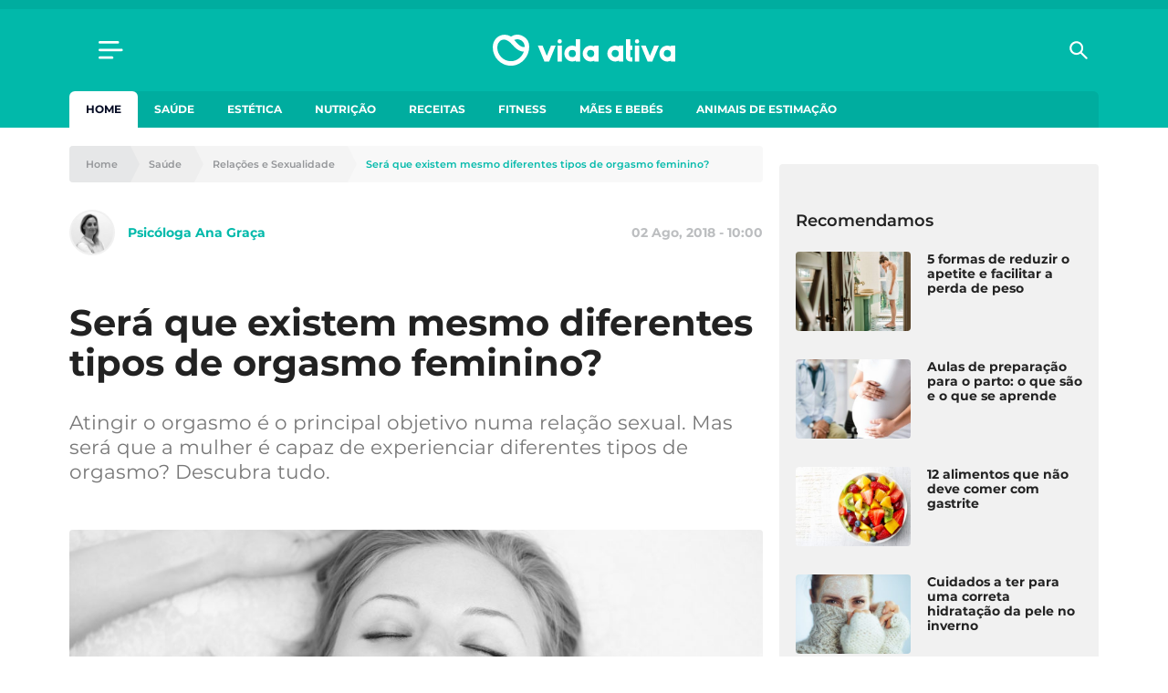

--- FILE ---
content_type: application/javascript
request_url: https://cdn.vidaativa.pt/production/app/themes/adc-theme/Build/javascript/theme-vida-ativa.3ce3c678f413aa9ae4a3.js
body_size: 92496
content:
/*! For license information please see theme-vida-ativa.3ce3c678f413aa9ae4a3.js.LICENSE.txt */
!function(e){var t={};function n(r){if(t[r])return t[r].exports;var i=t[r]={i:r,l:!1,exports:{}};return e[r].call(i.exports,i,i.exports,n),i.l=!0,i.exports}n.m=e,n.c=t,n.d=function(e,t,r){n.o(e,t)||Object.defineProperty(e,t,{enumerable:!0,get:r})},n.r=function(e){"undefined"!=typeof Symbol&&Symbol.toStringTag&&Object.defineProperty(e,Symbol.toStringTag,{value:"Module"}),Object.defineProperty(e,"__esModule",{value:!0})},n.t=function(e,t){if(1&t&&(e=n(e)),8&t)return e;if(4&t&&"object"==typeof e&&e&&e.__esModule)return e;var r=Object.create(null);if(n.r(r),Object.defineProperty(r,"default",{enumerable:!0,value:e}),2&t&&"string"!=typeof e)for(var i in e)n.d(r,i,function(t){return e[t]}.bind(null,i));return r},n.n=function(e){var t=e&&e.__esModule?function(){return e.default}:function(){return e};return n.d(t,"a",t),t},n.o=function(e,t){return Object.prototype.hasOwnProperty.call(e,t)},n.p="",n(n.s=480)}([function(e,t,n){"use strict";e.exports=n(178)},function(e,t){e.exports=function(e){try{return!!e()}catch(e){return!0}}},function(e,t,n){(function(t){var n=function(e){return e&&e.Math==Math&&e};e.exports=n("object"==typeof globalThis&&globalThis)||n("object"==typeof window&&window)||n("object"==typeof self&&self)||n("object"==typeof t&&t)||Function("return this")()}).call(this,n(54))},function(e,t,n){var r=n(2),i=n(51).f,o=n(15),a=n(31),l=n(45),u=n(94),s=n(113);e.exports=function(e,t){var n,c,f,d,p,h=e.target,v=e.global,m=e.stat;if(n=v?r:m?r[h]||l(h,{}):(r[h]||{}).prototype)for(c in t){if(d=t[c],f=e.noTargetGet?(p=i(n,c))&&p.value:n[c],!s(v?c:h+(m?".":"#")+c,e.forced)&&void 0!==f){if(typeof d==typeof f)continue;u(d,f)}(e.sham||f&&f.sham)&&o(d,"sham",!0),a(n,c,d,e)}}},function(e,t,n){var r=n(2),i=n(58),o=n(6),a=n(59),l=n(60),u=n(96),s=i("wks"),c=r.Symbol,f=u?c:c&&c.withoutSetter||a;e.exports=function(e){return o(s,e)||(l&&o(c,e)?s[e]=c[e]:s[e]=f("Symbol."+e)),s[e]}},function(e,t,n){"use strict";var r=n(3),i=n(2),o=n(37),a=n(52),l=n(7),u=n(60),s=n(96),c=n(1),f=n(6),d=n(41),p=n(9),h=n(11),v=n(23),m=n(28),g=n(40),y=n(34),b=n(68),w=n(65),S=n(67),x=n(163),E=n(64),k=n(51),T=n(13),_=n(62),C=n(15),P=n(31),O=n(58),I=n(55),N=n(43),L=n(59),A=n(4),D=n(123),j=n(124),M=n(98),R=n(46),z=n(99).forEach,F=I("hidden"),U=A("toPrimitive"),B=R.set,W=R.getterFor("Symbol"),H=Object.prototype,V=i.Symbol,q=o("JSON","stringify"),$=k.f,G=T.f,Q=x.f,K=_.f,X=O("symbols"),Y=O("op-symbols"),J=O("string-to-symbol-registry"),Z=O("symbol-to-string-registry"),ee=O("wks"),te=i.QObject,ne=!te||!te.prototype||!te.prototype.findChild,re=l&&c((function(){return 7!=b(G({},"a",{get:function(){return G(this,"a",{value:7}).a}})).a}))?function(e,t,n){var r=$(H,t);r&&delete H[t],G(e,t,n),r&&e!==H&&G(H,t,r)}:G,ie=function(e,t){var n=X[e]=b(V.prototype);return B(n,{type:"Symbol",tag:e,description:t}),l||(n.description=t),n},oe=s?function(e){return"symbol"==typeof e}:function(e){return Object(e)instanceof V},ae=function(e,t,n){e===H&&ae(Y,t,n),h(e);var r=g(t,!0);return h(n),f(X,r)?(n.enumerable?(f(e,F)&&e[F][r]&&(e[F][r]=!1),n=b(n,{enumerable:y(0,!1)})):(f(e,F)||G(e,F,y(1,{})),e[F][r]=!0),re(e,r,n)):G(e,r,n)},le=function(e,t){h(e);var n=m(t),r=w(n).concat(fe(n));return z(r,(function(t){l&&!ue.call(n,t)||ae(e,t,n[t])})),e},ue=function(e){var t=g(e,!0),n=K.call(this,t);return!(this===H&&f(X,t)&&!f(Y,t))&&(!(n||!f(this,t)||!f(X,t)||f(this,F)&&this[F][t])||n)},se=function(e,t){var n=m(e),r=g(t,!0);if(n!==H||!f(X,r)||f(Y,r)){var i=$(n,r);return!i||!f(X,r)||f(n,F)&&n[F][r]||(i.enumerable=!0),i}},ce=function(e){var t=Q(m(e)),n=[];return z(t,(function(e){f(X,e)||f(N,e)||n.push(e)})),n},fe=function(e){var t=e===H,n=Q(t?Y:m(e)),r=[];return z(n,(function(e){!f(X,e)||t&&!f(H,e)||r.push(X[e])})),r};(u||(P((V=function(){if(this instanceof V)throw TypeError("Symbol is not a constructor");var e=arguments.length&&void 0!==arguments[0]?String(arguments[0]):void 0,t=L(e),n=function(e){this===H&&n.call(Y,e),f(this,F)&&f(this[F],t)&&(this[F][t]=!1),re(this,t,y(1,e))};return l&&ne&&re(H,t,{configurable:!0,set:n}),ie(t,e)}).prototype,"toString",(function(){return W(this).tag})),P(V,"withoutSetter",(function(e){return ie(L(e),e)})),_.f=ue,T.f=ae,k.f=se,S.f=x.f=ce,E.f=fe,D.f=function(e){return ie(A(e),e)},l&&(G(V.prototype,"description",{configurable:!0,get:function(){return W(this).description}}),a||P(H,"propertyIsEnumerable",ue,{unsafe:!0}))),r({global:!0,wrap:!0,forced:!u,sham:!u},{Symbol:V}),z(w(ee),(function(e){j(e)})),r({target:"Symbol",stat:!0,forced:!u},{for:function(e){var t=String(e);if(f(J,t))return J[t];var n=V(t);return J[t]=n,Z[n]=t,n},keyFor:function(e){if(!oe(e))throw TypeError(e+" is not a symbol");if(f(Z,e))return Z[e]},useSetter:function(){ne=!0},useSimple:function(){ne=!1}}),r({target:"Object",stat:!0,forced:!u,sham:!l},{create:function(e,t){return void 0===t?b(e):le(b(e),t)},defineProperty:ae,defineProperties:le,getOwnPropertyDescriptor:se}),r({target:"Object",stat:!0,forced:!u},{getOwnPropertyNames:ce,getOwnPropertySymbols:fe}),r({target:"Object",stat:!0,forced:c((function(){E.f(1)}))},{getOwnPropertySymbols:function(e){return E.f(v(e))}}),q)&&r({target:"JSON",stat:!0,forced:!u||c((function(){var e=V();return"[null]"!=q([e])||"{}"!=q({a:e})||"{}"!=q(Object(e))}))},{stringify:function(e,t,n){for(var r,i=[e],o=1;arguments.length>o;)i.push(arguments[o++]);if(r=t,(p(t)||void 0!==e)&&!oe(e))return d(t)||(t=function(e,t){if("function"==typeof r&&(t=r.call(this,e,t)),!oe(t))return t}),i[1]=t,q.apply(null,i)}});V.prototype[U]||C(V.prototype,U,V.prototype.valueOf),M(V,"Symbol"),N[F]=!0},function(e,t){var n={}.hasOwnProperty;e.exports=function(e,t){return n.call(e,t)}},function(e,t,n){var r=n(1);e.exports=!r((function(){return 7!=Object.defineProperty({},1,{get:function(){return 7}})[1]}))},function(e,t,n){"use strict";var r=n(101),i=Object.prototype.toString;function o(e){return"[object Array]"===i.call(e)}function a(e){return void 0===e}function l(e){return null!==e&&"object"==typeof e}function u(e){return"[object Function]"===i.call(e)}function s(e,t){if(null!=e)if("object"!=typeof e&&(e=[e]),o(e))for(var n=0,r=e.length;n<r;n++)t.call(null,e[n],n,e);else for(var i in e)Object.prototype.hasOwnProperty.call(e,i)&&t.call(null,e[i],i,e)}e.exports={isArray:o,isArrayBuffer:function(e){return"[object ArrayBuffer]"===i.call(e)},isBuffer:function(e){return null!==e&&!a(e)&&null!==e.constructor&&!a(e.constructor)&&"function"==typeof e.constructor.isBuffer&&e.constructor.isBuffer(e)},isFormData:function(e){return"undefined"!=typeof FormData&&e instanceof FormData},isArrayBufferView:function(e){return"undefined"!=typeof ArrayBuffer&&ArrayBuffer.isView?ArrayBuffer.isView(e):e&&e.buffer&&e.buffer instanceof ArrayBuffer},isString:function(e){return"string"==typeof e},isNumber:function(e){return"number"==typeof e},isObject:l,isUndefined:a,isDate:function(e){return"[object Date]"===i.call(e)},isFile:function(e){return"[object File]"===i.call(e)},isBlob:function(e){return"[object Blob]"===i.call(e)},isFunction:u,isStream:function(e){return l(e)&&u(e.pipe)},isURLSearchParams:function(e){return"undefined"!=typeof URLSearchParams&&e instanceof URLSearchParams},isStandardBrowserEnv:function(){return("undefined"==typeof navigator||"ReactNative"!==navigator.product&&"NativeScript"!==navigator.product&&"NS"!==navigator.product)&&("undefined"!=typeof window&&"undefined"!=typeof document)},forEach:s,merge:function e(){var t={};function n(n,r){"object"==typeof t[r]&&"object"==typeof n?t[r]=e(t[r],n):t[r]=n}for(var r=0,i=arguments.length;r<i;r++)s(arguments[r],n);return t},deepMerge:function e(){var t={};function n(n,r){"object"==typeof t[r]&&"object"==typeof n?t[r]=e(t[r],n):t[r]="object"==typeof n?e({},n):n}for(var r=0,i=arguments.length;r<i;r++)s(arguments[r],n);return t},extend:function(e,t,n){return s(t,(function(t,i){e[i]=n&&"function"==typeof t?r(t,n):t})),e},trim:function(e){return e.replace(/^\s*/,"").replace(/\s*$/,"")}}},function(e,t){e.exports=function(e){return"object"==typeof e?null!==e:"function"==typeof e}},function(e,t,n){var r=n(3),i=n(7);r({target:"Object",stat:!0,forced:!i,sham:!i},{defineProperty:n(13).f})},function(e,t,n){var r=n(9);e.exports=function(e){if(!r(e))throw TypeError(String(e)+" is not an object");return e}},function(e,t,n){e.exports=n(180)()},function(e,t,n){var r=n(7),i=n(71),o=n(11),a=n(40),l=Object.defineProperty;t.f=r?l:function(e,t,n){if(o(e),t=a(t,!0),o(n),i)try{return l(e,t,n)}catch(e){}if("get"in n||"set"in n)throw TypeError("Accessors not supported");return"value"in n&&(e[t]=n.value),e}},function(e,t,n){"use strict";var r=n(28),i=n(150),o=n(66),a=n(46),l=n(125),u=a.set,s=a.getterFor("Array Iterator");e.exports=l(Array,"Array",(function(e,t){u(this,{type:"Array Iterator",target:r(e),index:0,kind:t})}),(function(){var e=s(this),t=e.target,n=e.kind,r=e.index++;return!t||r>=t.length?(e.target=void 0,{value:void 0,done:!0}):"keys"==n?{value:r,done:!1}:"values"==n?{value:t[r],done:!1}:{value:[r,t[r]],done:!1}}),"values"),o.Arguments=o.Array,i("keys"),i("values"),i("entries")},function(e,t,n){var r=n(7),i=n(13),o=n(34);e.exports=r?function(e,t,n){return i.f(e,t,o(1,n))}:function(e,t,n){return e[t]=n,e}},function(e,t,n){var r=n(31),i=Date.prototype,o=i.toString,a=i.getTime;new Date(NaN)+""!="Invalid Date"&&r(i,"toString",(function(){var e=a.call(this);return e==e?o.call(this):"Invalid Date"}))},function(e,t,n){"use strict";var r=n(31),i=n(11),o=n(1),a=n(85),l=RegExp.prototype,u=l.toString,s=o((function(){return"/a/b"!=u.call({source:"a",flags:"b"})})),c="toString"!=u.name;(s||c)&&r(RegExp.prototype,"toString",(function(){var e=i(this),t=String(e.source),n=e.flags;return"/"+t+"/"+String(void 0===n&&e instanceof RegExp&&!("flags"in l)?a.call(e):n)}),{unsafe:!0})},function(e,t,n){"use strict";var r=n(87).charAt,i=n(46),o=n(125),a=i.set,l=i.getterFor("String Iterator");o(String,"String",(function(e){a(this,{type:"String Iterator",string:String(e),index:0})}),(function(){var e,t=l(this),n=t.string,i=t.index;return i>=n.length?{value:void 0,done:!0}:(e=r(n,i),t.index+=e.length,{value:e,done:!1})}))},function(e,t,n){"use strict";var r=n(3),i=n(7),o=n(2),a=n(6),l=n(9),u=n(13).f,s=n(94),c=o.Symbol;if(i&&"function"==typeof c&&(!("description"in c.prototype)||void 0!==c().description)){var f={},d=function(){var e=arguments.length<1||void 0===arguments[0]?void 0:String(arguments[0]),t=this instanceof d?new c(e):void 0===e?c():c(e);return""===e&&(f[t]=!0),t};s(d,c);var p=d.prototype=c.prototype;p.constructor=d;var h=p.toString,v="Symbol(test)"==String(c("test")),m=/^Symbol\((.*)\)[^)]+$/;u(p,"description",{configurable:!0,get:function(){var e=l(this)?this.valueOf():this,t=h.call(e);if(a(f,e))return"";var n=v?t.slice(7,-1):t.replace(m,"$1");return""===n?void 0:n}}),r({global:!0,forced:!0},{Symbol:d})}},function(e,t,n){n(124)("iterator")},function(e,t,n){var r=n(110),i=n(31),o=n(165);r||i(Object.prototype,"toString",o,{unsafe:!0})},function(e,t,n){var r=n(2),i=n(132),o=n(14),a=n(15),l=n(4),u=l("iterator"),s=l("toStringTag"),c=o.values;for(var f in i){var d=r[f],p=d&&d.prototype;if(p){if(p[u]!==c)try{a(p,u,c)}catch(e){p[u]=c}if(p[s]||a(p,s,f),i[f])for(var h in o)if(p[h]!==o[h])try{a(p,h,o[h])}catch(e){p[h]=o[h]}}}},function(e,t,n){var r=n(29);e.exports=function(e){return Object(r(e))}},function(e,t,n){n(3)({target:"Object",stat:!0,sham:!n(7)},{create:n(68)})},function(e,t,n){n(3)({target:"Object",stat:!0},{setPrototypeOf:n(127)})},function(e,t,n){var r=n(3),i=n(37),o=n(56),a=n(11),l=n(9),u=n(68),s=n(153),c=n(1),f=i("Reflect","construct"),d=c((function(){function e(){}return!(f((function(){}),[],e)instanceof e)})),p=!c((function(){f((function(){}))})),h=d||p;r({target:"Reflect",stat:!0,forced:h,sham:h},{construct:function(e,t){o(e),a(t);var n=arguments.length<3?e:o(arguments[2]);if(p&&!d)return f(e,t,n);if(e==n){switch(t.length){case 0:return new e;case 1:return new e(t[0]);case 2:return new e(t[0],t[1]);case 3:return new e(t[0],t[1],t[2]);case 4:return new e(t[0],t[1],t[2],t[3])}var r=[null];return r.push.apply(r,t),new(s.apply(e,r))}var i=n.prototype,c=u(l(i)?i:Object.prototype),h=Function.apply.call(e,c,t);return l(h)?h:c}})},function(e,t,n){var r=n(35),i=Math.min;e.exports=function(e){return e>0?i(r(e),9007199254740991):0}},function(e,t,n){var r=n(44),i=n(29);e.exports=function(e){return r(i(e))}},function(e,t){e.exports=function(e){if(null==e)throw TypeError("Can't call method on "+e);return e}},function(e,t,n){var r=n(7),i=n(13).f,o=Function.prototype,a=o.toString,l=/^\s*function ([^ (]*)/;r&&!("name"in o)&&i(o,"name",{configurable:!0,get:function(){try{return a.call(this).match(l)[1]}catch(e){return""}}})},function(e,t,n){var r=n(2),i=n(15),o=n(6),a=n(45),l=n(72),u=n(46),s=u.get,c=u.enforce,f=String(String).split("String");(e.exports=function(e,t,n,l){var u=!!l&&!!l.unsafe,s=!!l&&!!l.enumerable,d=!!l&&!!l.noTargetGet;"function"==typeof n&&("string"!=typeof t||o(n,"name")||i(n,"name",t),c(n).source=f.join("string"==typeof t?t:"")),e!==r?(u?!d&&e[t]&&(s=!0):delete e[t],s?e[t]=n:i(e,t,n)):s?e[t]=n:a(t,n)})(Function.prototype,"toString",(function(){return"function"==typeof this&&s(this).source||l(this)}))},function(e,t,n){"use strict";t.a={wpApiBaseUrl:"/wp-json/wp/v2",apiUrl:window.adcCmsConfigParameters.apiUrl,appBasicAuth:window.adcCmsConfigParameters.appBasicAuth,appUrlPaginationKey:window.adcCmsConfigParameters.appUrlPaginationKey}},function(e,t,n){var r=n(3),i=n(1),o=n(23),a=n(115),l=n(131);r({target:"Object",stat:!0,forced:i((function(){a(1)})),sham:!l},{getPrototypeOf:function(e){return a(o(e))}})},function(e,t){e.exports=function(e,t){return{enumerable:!(1&e),configurable:!(2&e),writable:!(4&e),value:t}}},function(e,t){var n=Math.ceil,r=Math.floor;e.exports=function(e){return isNaN(e=+e)?0:(e>0?r:n)(e)}},function(e,t){var n={}.toString;e.exports=function(e){return n.call(e).slice(8,-1)}},function(e,t,n){var r=n(95),i=n(2),o=function(e){return"function"==typeof e?e:void 0};e.exports=function(e,t){return arguments.length<2?o(r[e])||o(i[e]):r[e]&&r[e][t]||i[e]&&i[e][t]}},function(e,t,n){"use strict";var r,i,o=n(85),a=n(114),l=RegExp.prototype.exec,u=String.prototype.replace,s=l,c=(r=/a/,i=/b*/g,l.call(r,"a"),l.call(i,"a"),0!==r.lastIndex||0!==i.lastIndex),f=a.UNSUPPORTED_Y||a.BROKEN_CARET,d=void 0!==/()??/.exec("")[1];(c||d||f)&&(s=function(e){var t,n,r,i,a=this,s=f&&a.sticky,p=o.call(a),h=a.source,v=0,m=e;return s&&(-1===(p=p.replace("y","")).indexOf("g")&&(p+="g"),m=String(e).slice(a.lastIndex),a.lastIndex>0&&(!a.multiline||a.multiline&&"\n"!==e[a.lastIndex-1])&&(h="(?: "+h+")",m=" "+m,v++),n=new RegExp("^(?:"+h+")",p)),d&&(n=new RegExp("^"+h+"$(?!\\s)",p)),c&&(t=a.lastIndex),r=l.call(s?n:a,m),s?r?(r.input=r.input.slice(v),r[0]=r[0].slice(v),r.index=a.lastIndex,a.lastIndex+=r[0].length):a.lastIndex=0:c&&r&&(a.lastIndex=a.global?r.index+r[0].length:t),d&&r&&r.length>1&&u.call(r[0],n,(function(){for(i=1;i<arguments.length-2;i++)void 0===arguments[i]&&(r[i]=void 0)})),r}),e.exports=s},function(e,t,n){var r=n(3),i=n(122);r({target:"Object",stat:!0,forced:Object.assign!==i},{assign:i})},function(e,t,n){var r=n(9);e.exports=function(e,t){if(!r(e))return e;var n,i;if(t&&"function"==typeof(n=e.toString)&&!r(i=n.call(e)))return i;if("function"==typeof(n=e.valueOf)&&!r(i=n.call(e)))return i;if(!t&&"function"==typeof(n=e.toString)&&!r(i=n.call(e)))return i;throw TypeError("Can't convert object to primitive value")}},function(e,t,n){var r=n(36);e.exports=Array.isArray||function(e){return"Array"==r(e)}},function(e,t,n){var r=n(3),i=n(23),o=n(65);r({target:"Object",stat:!0,forced:n(1)((function(){o(1)}))},{keys:function(e){return o(i(e))}})},function(e,t){e.exports={}},function(e,t,n){var r=n(1),i=n(36),o="".split;e.exports=r((function(){return!Object("z").propertyIsEnumerable(0)}))?function(e){return"String"==i(e)?o.call(e,""):Object(e)}:Object},function(e,t,n){var r=n(2),i=n(15);e.exports=function(e,t){try{i(r,e,t)}catch(n){r[e]=t}return t}},function(e,t,n){var r,i,o,a=n(118),l=n(2),u=n(9),s=n(15),c=n(6),f=n(55),d=n(43),p=l.WeakMap;if(a){var h=new p,v=h.get,m=h.has,g=h.set;r=function(e,t){return g.call(h,e,t),t},i=function(e){return v.call(h,e)||{}},o=function(e){return m.call(h,e)}}else{var y=f("state");d[y]=!0,r=function(e,t){return s(e,y,t),t},i=function(e){return c(e,y)?e[y]:{}},o=function(e){return c(e,y)}}e.exports={set:r,get:i,has:o,enforce:function(e){return o(e)?i(e):r(e,{})},getterFor:function(e){return function(t){var n;if(!u(t)||(n=i(t)).type!==e)throw TypeError("Incompatible receiver, "+e+" required");return n}}}},function(e,t,n){"use strict";var r=n(3),i=n(1),o=n(41),a=n(9),l=n(23),u=n(27),s=n(70),c=n(81),f=n(75),d=n(4),p=n(88),h=d("isConcatSpreadable"),v=p>=51||!i((function(){var e=[];return e[h]=!1,e.concat()[0]!==e})),m=f("concat"),g=function(e){if(!a(e))return!1;var t=e[h];return void 0!==t?!!t:o(e)};r({target:"Array",proto:!0,forced:!v||!m},{concat:function(e){var t,n,r,i,o,a=l(this),f=c(a,0),d=0;for(t=-1,r=arguments.length;t<r;t++)if(g(o=-1===t?a:arguments[t])){if(d+(i=u(o.length))>9007199254740991)throw TypeError("Maximum allowed index exceeded");for(n=0;n<i;n++,d++)n in o&&s(f,d,o[n])}else{if(d>=9007199254740991)throw TypeError("Maximum allowed index exceeded");s(f,d++,o)}return f.length=d,f}})},function(e,t,n){"use strict";var r=n(3),i=n(84).indexOf,o=n(117),a=n(69),l=[].indexOf,u=!!l&&1/[1].indexOf(1,-0)<0,s=o("indexOf"),c=a("indexOf",{ACCESSORS:!0,1:0});r({target:"Array",proto:!0,forced:u||!s||!c},{indexOf:function(e){return u?l.apply(this,arguments)||0:i(this,e,arguments.length>1?arguments[1]:void 0)}})},function(e,t,n){"use strict";!function e(){if("undefined"!=typeof __REACT_DEVTOOLS_GLOBAL_HOOK__&&"function"==typeof __REACT_DEVTOOLS_GLOBAL_HOOK__.checkDCE){0;try{__REACT_DEVTOOLS_GLOBAL_HOOK__.checkDCE(e)}catch(e){console.error(e)}}}(),e.exports=n(182)},function(e,t,n){"use strict";var r=n(3),i=n(38);r({target:"RegExp",proto:!0,forced:/./.exec!==i},{exec:i})},function(e,t,n){var r=n(7),i=n(62),o=n(34),a=n(28),l=n(40),u=n(6),s=n(71),c=Object.getOwnPropertyDescriptor;t.f=r?c:function(e,t){if(e=a(e),t=l(t,!0),s)try{return c(e,t)}catch(e){}if(u(e,t))return o(!i.f.call(e,t),e[t])}},function(e,t){e.exports=!1},,function(e,t){var n;n=function(){return this}();try{n=n||new Function("return this")()}catch(e){"object"==typeof window&&(n=window)}e.exports=n},function(e,t,n){var r=n(58),i=n(59),o=r("keys");e.exports=function(e){return o[e]||(o[e]=i(e))}},function(e,t){e.exports=function(e){if("function"!=typeof e)throw TypeError(String(e)+" is not a function");return e}},function(e,t,n){e.exports=n(133)},function(e,t,n){var r=n(52),i=n(73);(e.exports=function(e,t){return i[e]||(i[e]=void 0!==t?t:{})})("versions",[]).push({version:"3.6.5",mode:r?"pure":"global",copyright:"© 2020 Denis Pushkarev (zloirock.ru)"})},function(e,t){var n=0,r=Math.random();e.exports=function(e){return"Symbol("+String(void 0===e?"":e)+")_"+(++n+r).toString(36)}},function(e,t,n){var r=n(1);e.exports=!!Object.getOwnPropertySymbols&&!r((function(){return!String(Symbol())}))},function(e,t,n){n(3)({target:"Function",proto:!0},{bind:n(153)})},function(e,t,n){"use strict";var r={}.propertyIsEnumerable,i=Object.getOwnPropertyDescriptor,o=i&&!r.call({1:2},1);t.f=o?function(e){var t=i(this,e);return!!t&&t.enumerable}:r},function(e,t){e.exports=["constructor","hasOwnProperty","isPrototypeOf","propertyIsEnumerable","toLocaleString","toString","valueOf"]},function(e,t){t.f=Object.getOwnPropertySymbols},function(e,t,n){var r=n(77),i=n(63);e.exports=Object.keys||function(e){return r(e,i)}},function(e,t){e.exports={}},function(e,t,n){var r=n(77),i=n(63).concat("length","prototype");t.f=Object.getOwnPropertyNames||function(e){return r(e,i)}},function(e,t,n){var r,i=n(11),o=n(152),a=n(63),l=n(43),u=n(162),s=n(93),c=n(55),f=c("IE_PROTO"),d=function(){},p=function(e){return"<script>"+e+"<\/script>"},h=function(){try{r=document.domain&&new ActiveXObject("htmlfile")}catch(e){}var e,t;h=r?function(e){e.write(p("")),e.close();var t=e.parentWindow.Object;return e=null,t}(r):((t=s("iframe")).style.display="none",u.appendChild(t),t.src=String("javascript:"),(e=t.contentWindow.document).open(),e.write(p("document.F=Object")),e.close(),e.F);for(var n=a.length;n--;)delete h.prototype[a[n]];return h()};l[f]=!0,e.exports=Object.create||function(e,t){var n;return null!==e?(d.prototype=i(e),n=new d,d.prototype=null,n[f]=e):n=h(),void 0===t?n:o(n,t)}},function(e,t,n){var r=n(7),i=n(1),o=n(6),a=Object.defineProperty,l={},u=function(e){throw e};e.exports=function(e,t){if(o(l,e))return l[e];t||(t={});var n=[][e],s=!!o(t,"ACCESSORS")&&t.ACCESSORS,c=o(t,0)?t[0]:u,f=o(t,1)?t[1]:void 0;return l[e]=!!n&&!i((function(){if(s&&!r)return!0;var e={length:-1};s?a(e,1,{enumerable:!0,get:u}):e[1]=1,n.call(e,c,f)}))}},function(e,t,n){"use strict";var r=n(40),i=n(13),o=n(34);e.exports=function(e,t,n){var a=r(t);a in e?i.f(e,a,o(0,n)):e[a]=n}},function(e,t,n){var r=n(7),i=n(1),o=n(93);e.exports=!r&&!i((function(){return 7!=Object.defineProperty(o("div"),"a",{get:function(){return 7}}).a}))},function(e,t,n){var r=n(73),i=Function.toString;"function"!=typeof r.inspectSource&&(r.inspectSource=function(e){return i.call(e)}),e.exports=r.inspectSource},function(e,t,n){var r=n(2),i=n(45),o=r["__core-js_shared__"]||i("__core-js_shared__",{});e.exports=o},function(e,t,n){var r=n(3),i=n(160);r({target:"Array",stat:!0,forced:!n(168)((function(e){Array.from(e)}))},{from:i})},function(e,t,n){var r=n(1),i=n(4),o=n(88),a=i("species");e.exports=function(e){return o>=51||!r((function(){var t=[];return(t.constructor={})[a]=function(){return{foo:1}},1!==t[e](Boolean).foo}))}},function(e,t,n){var r,i;!function(o,a){r=[n(195)],void 0===(i=function(e){return function(e,t){"use strict";var n={extend:function(e,t){for(var n in t)e[n]=t[n];return e},modulo:function(e,t){return(e%t+t)%t}},r=Array.prototype.slice;n.makeArray=function(e){return Array.isArray(e)?e:null==e?[]:"object"==typeof e&&"number"==typeof e.length?r.call(e):[e]},n.removeFrom=function(e,t){var n=e.indexOf(t);-1!=n&&e.splice(n,1)},n.getParent=function(e,n){for(;e.parentNode&&e!=document.body;)if(e=e.parentNode,t(e,n))return e},n.getQueryElement=function(e){return"string"==typeof e?document.querySelector(e):e},n.handleEvent=function(e){var t="on"+e.type;this[t]&&this[t](e)},n.filterFindElements=function(e,r){e=n.makeArray(e);var i=[];return e.forEach((function(e){if(e instanceof HTMLElement)if(r){t(e,r)&&i.push(e);for(var n=e.querySelectorAll(r),o=0;o<n.length;o++)i.push(n[o])}else i.push(e)})),i},n.debounceMethod=function(e,t,n){n=n||100;var r=e.prototype[t],i=t+"Timeout";e.prototype[t]=function(){var e=this[i];clearTimeout(e);var t=arguments,o=this;this[i]=setTimeout((function(){r.apply(o,t),delete o[i]}),n)}},n.docReady=function(e){var t=document.readyState;"complete"==t||"interactive"==t?setTimeout(e):document.addEventListener("DOMContentLoaded",e)},n.toDashed=function(e){return e.replace(/(.)([A-Z])/g,(function(e,t,n){return t+"-"+n})).toLowerCase()};var i=e.console;return n.htmlInit=function(t,r){n.docReady((function(){var o=n.toDashed(r),a="data-"+o,l=document.querySelectorAll("["+a+"]"),u=document.querySelectorAll(".js-"+o),s=n.makeArray(l).concat(n.makeArray(u)),c=a+"-options",f=e.jQuery;s.forEach((function(e){var n,o=e.getAttribute(a)||e.getAttribute(c);try{n=o&&JSON.parse(o)}catch(t){return void(i&&i.error("Error parsing "+a+" on "+e.className+": "+t))}var l=new t(e,n);f&&f.data(e,r,l)}))}))},n}(o,e)}.apply(t,r))||(e.exports=i)}(window)},function(e,t,n){var r=n(6),i=n(28),o=n(84).indexOf,a=n(43);e.exports=function(e,t){var n,l=i(e),u=0,s=[];for(n in l)!r(a,n)&&r(l,n)&&s.push(n);for(;t.length>u;)r(l,n=t[u++])&&(~o(s,n)||s.push(n));return s}},function(e,t,n){var r=n(35),i=Math.max,o=Math.min;e.exports=function(e,t){var n=r(e);return n<0?i(n+t,0):o(n,t)}},function(e,t,n){"use strict";n(50);var r=n(31),i=n(1),o=n(4),a=n(38),l=n(15),u=o("species"),s=!i((function(){var e=/./;return e.exec=function(){var e=[];return e.groups={a:"7"},e},"7"!=="".replace(e,"$<a>")})),c="$0"==="a".replace(/./,"$0"),f=o("replace"),d=!!/./[f]&&""===/./[f]("a","$0"),p=!i((function(){var e=/(?:)/,t=e.exec;e.exec=function(){return t.apply(this,arguments)};var n="ab".split(e);return 2!==n.length||"a"!==n[0]||"b"!==n[1]}));e.exports=function(e,t,n,f){var h=o(e),v=!i((function(){var t={};return t[h]=function(){return 7},7!=""[e](t)})),m=v&&!i((function(){var t=!1,n=/a/;return"split"===e&&((n={}).constructor={},n.constructor[u]=function(){return n},n.flags="",n[h]=/./[h]),n.exec=function(){return t=!0,null},n[h](""),!t}));if(!v||!m||"replace"===e&&(!s||!c||d)||"split"===e&&!p){var g=/./[h],y=n(h,""[e],(function(e,t,n,r,i){return t.exec===a?v&&!i?{done:!0,value:g.call(t,n,r)}:{done:!0,value:e.call(n,t,r)}:{done:!1}}),{REPLACE_KEEPS_$0:c,REGEXP_REPLACE_SUBSTITUTES_UNDEFINED_CAPTURE:d}),b=y[0],w=y[1];r(String.prototype,e,b),r(RegExp.prototype,h,2==t?function(e,t){return w.call(e,this,t)}:function(e){return w.call(e,this)})}f&&l(RegExp.prototype[h],"sham",!0)}},function(e,t,n){var r=n(36),i=n(38);e.exports=function(e,t){var n=e.exec;if("function"==typeof n){var o=n.call(e,t);if("object"!=typeof o)throw TypeError("RegExp exec method returned something other than an Object or null");return o}if("RegExp"!==r(e))throw TypeError("RegExp#exec called on incompatible receiver");return i.call(e,t)}},function(e,t,n){var r=n(9),i=n(41),o=n(4)("species");e.exports=function(e,t){var n;return i(e)&&("function"!=typeof(n=e.constructor)||n!==Array&&!i(n.prototype)?r(n)&&null===(n=n[o])&&(n=void 0):n=void 0),new(void 0===n?Array:n)(0===t?0:t)}},function(e,t,n){n(3)({target:"Array",stat:!0},{isArray:n(41)})},function(e,t,n){"use strict";var r=n(3),i=n(9),o=n(41),a=n(78),l=n(27),u=n(28),s=n(70),c=n(4),f=n(75),d=n(69),p=f("slice"),h=d("slice",{ACCESSORS:!0,0:0,1:2}),v=c("species"),m=[].slice,g=Math.max;r({target:"Array",proto:!0,forced:!p||!h},{slice:function(e,t){var n,r,c,f=u(this),d=l(f.length),p=a(e,d),h=a(void 0===t?d:t,d);if(o(f)&&("function"!=typeof(n=f.constructor)||n!==Array&&!o(n.prototype)?i(n)&&null===(n=n[v])&&(n=void 0):n=void 0,n===Array||void 0===n))return m.call(f,p,h);for(r=new(void 0===n?Array:n)(g(h-p,0)),c=0;p<h;p++,c++)p in f&&s(r,c,f[p]);return r.length=c,r}})},function(e,t,n){var r=n(28),i=n(27),o=n(78),a=function(e){return function(t,n,a){var l,u=r(t),s=i(u.length),c=o(a,s);if(e&&n!=n){for(;s>c;)if((l=u[c++])!=l)return!0}else for(;s>c;c++)if((e||c in u)&&u[c]===n)return e||c||0;return!e&&-1}};e.exports={includes:a(!0),indexOf:a(!1)}},function(e,t,n){"use strict";var r=n(11);e.exports=function(){var e=r(this),t="";return e.global&&(t+="g"),e.ignoreCase&&(t+="i"),e.multiline&&(t+="m"),e.dotAll&&(t+="s"),e.unicode&&(t+="u"),e.sticky&&(t+="y"),t}},function(e,t,n){"use strict";var r=n(87).charAt;e.exports=function(e,t,n){return t+(n?r(e,t).length:1)}},function(e,t,n){var r=n(35),i=n(29),o=function(e){return function(t,n){var o,a,l=String(i(t)),u=r(n),s=l.length;return u<0||u>=s?e?"":void 0:(o=l.charCodeAt(u))<55296||o>56319||u+1===s||(a=l.charCodeAt(u+1))<56320||a>57343?e?l.charAt(u):o:e?l.slice(u,u+2):a-56320+(o-55296<<10)+65536}};e.exports={codeAt:o(!1),charAt:o(!0)}},function(e,t,n){var r,i,o=n(2),a=n(116),l=o.process,u=l&&l.versions,s=u&&u.v8;s?i=(r=s.split("."))[0]+r[1]:a&&(!(r=a.match(/Edge\/(\d+)/))||r[1]>=74)&&(r=a.match(/Chrome\/(\d+)/))&&(i=r[1]),e.exports=i&&+i},function(e,t,n){var r,i;!function(o,a){r=[n(157),n(175),n(76),n(196),n(197),n(198)],void 0===(i=function(e,t,n,r,i,a){return function(e,t,n,r,i,o,a){"use strict";var l=e.jQuery,u=e.getComputedStyle,s=e.console;function c(e,t){for(e=r.makeArray(e);e.length;)t.appendChild(e.shift())}var f=0,d={};function p(e,t){var n=r.getQueryElement(e);if(n){if(this.element=n,this.element.flickityGUID){var i=d[this.element.flickityGUID];return i.option(t),i}l&&(this.$element=l(this.element)),this.options=r.extend({},this.constructor.defaults),this.option(t),this._create()}else s&&s.error("Bad element for Flickity: "+(n||e))}p.defaults={accessibility:!0,cellAlign:"center",freeScrollFriction:.075,friction:.28,namespaceJQueryEvents:!0,percentPosition:!0,resize:!0,selectedAttraction:.025,setGallerySize:!0},p.createMethods=[];var h=p.prototype;r.extend(h,t.prototype),h._create=function(){var t=this.guid=++f;for(var n in this.element.flickityGUID=t,d[t]=this,this.selectedIndex=0,this.restingFrames=0,this.x=0,this.velocity=0,this.originSide=this.options.rightToLeft?"right":"left",this.viewport=document.createElement("div"),this.viewport.className="flickity-viewport",this._createSlider(),(this.options.resize||this.options.watchCSS)&&e.addEventListener("resize",this),this.options.on){var r=this.options.on[n];this.on(n,r)}p.createMethods.forEach((function(e){this[e]()}),this),this.options.watchCSS?this.watchCSS():this.activate()},h.option=function(e){r.extend(this.options,e)},h.activate=function(){this.isActive||(this.isActive=!0,this.element.classList.add("flickity-enabled"),this.options.rightToLeft&&this.element.classList.add("flickity-rtl"),this.getSize(),c(this._filterFindCellElements(this.element.children),this.slider),this.viewport.appendChild(this.slider),this.element.appendChild(this.viewport),this.reloadCells(),this.options.accessibility&&(this.element.tabIndex=0,this.element.addEventListener("keydown",this)),this.emitEvent("activate"),this.selectInitialIndex(),this.isInitActivated=!0,this.dispatchEvent("ready"))},h._createSlider=function(){var e=document.createElement("div");e.className="flickity-slider",e.style[this.originSide]=0,this.slider=e},h._filterFindCellElements=function(e){return r.filterFindElements(e,this.options.cellSelector)},h.reloadCells=function(){this.cells=this._makeCells(this.slider.children),this.positionCells(),this._getWrapShiftCells(),this.setGallerySize()},h._makeCells=function(e){return this._filterFindCellElements(e).map((function(e){return new i(e,this)}),this)},h.getLastCell=function(){return this.cells[this.cells.length-1]},h.getLastSlide=function(){return this.slides[this.slides.length-1]},h.positionCells=function(){this._sizeCells(this.cells),this._positionCells(0)},h._positionCells=function(e){e=e||0,this.maxCellHeight=e&&this.maxCellHeight||0;var t=0;if(e>0){var n=this.cells[e-1];t=n.x+n.size.outerWidth}for(var r=this.cells.length,i=e;i<r;i++){var o=this.cells[i];o.setPosition(t),t+=o.size.outerWidth,this.maxCellHeight=Math.max(o.size.outerHeight,this.maxCellHeight)}this.slideableWidth=t,this.updateSlides(),this._containSlides(),this.slidesWidth=r?this.getLastSlide().target-this.slides[0].target:0},h._sizeCells=function(e){e.forEach((function(e){e.getSize()}))},h.updateSlides=function(){if(this.slides=[],this.cells.length){var e=new o(this);this.slides.push(e);var t="left"==this.originSide?"marginRight":"marginLeft",n=this._getCanCellFit();this.cells.forEach((function(r,i){if(e.cells.length){var a=e.outerWidth-e.firstMargin+(r.size.outerWidth-r.size[t]);n.call(this,i,a)||(e.updateTarget(),e=new o(this),this.slides.push(e)),e.addCell(r)}else e.addCell(r)}),this),e.updateTarget(),this.updateSelectedSlide()}},h._getCanCellFit=function(){var e=this.options.groupCells;if(!e)return function(){return!1};if("number"==typeof e){var t=parseInt(e,10);return function(e){return e%t!=0}}var n="string"==typeof e&&e.match(/^(\d+)%$/),r=n?parseInt(n[1],10)/100:1;return function(e,t){return t<=(this.size.innerWidth+1)*r}},h._init=h.reposition=function(){this.positionCells(),this.positionSliderAtSelected()},h.getSize=function(){this.size=n(this.element),this.setCellAlign(),this.cursorPosition=this.size.innerWidth*this.cellAlign};var v={center:{left:.5,right:.5},left:{left:0,right:1},right:{right:0,left:1}};h.setCellAlign=function(){var e=v[this.options.cellAlign];this.cellAlign=e?e[this.originSide]:this.options.cellAlign},h.setGallerySize=function(){if(this.options.setGallerySize){var e=this.options.adaptiveHeight&&this.selectedSlide?this.selectedSlide.height:this.maxCellHeight;this.viewport.style.height=e+"px"}},h._getWrapShiftCells=function(){if(this.options.wrapAround){this._unshiftCells(this.beforeShiftCells),this._unshiftCells(this.afterShiftCells);var e=this.cursorPosition,t=this.cells.length-1;this.beforeShiftCells=this._getGapCells(e,t,-1),e=this.size.innerWidth-this.cursorPosition,this.afterShiftCells=this._getGapCells(e,0,1)}},h._getGapCells=function(e,t,n){for(var r=[];e>0;){var i=this.cells[t];if(!i)break;r.push(i),t+=n,e-=i.size.outerWidth}return r},h._containSlides=function(){if(this.options.contain&&!this.options.wrapAround&&this.cells.length){var e=this.options.rightToLeft,t=e?"marginRight":"marginLeft",n=e?"marginLeft":"marginRight",r=this.slideableWidth-this.getLastCell().size[n],i=r<this.size.innerWidth,o=this.cursorPosition+this.cells[0].size[t],a=r-this.size.innerWidth*(1-this.cellAlign);this.slides.forEach((function(e){i?e.target=r*this.cellAlign:(e.target=Math.max(e.target,o),e.target=Math.min(e.target,a))}),this)}},h.dispatchEvent=function(e,t,n){var r=t?[t].concat(n):n;if(this.emitEvent(e,r),l&&this.$element){var i=e+=this.options.namespaceJQueryEvents?".flickity":"";if(t){var o=l.Event(t);o.type=e,i=o}this.$element.trigger(i,n)}},h.select=function(e,t,n){if(this.isActive&&(e=parseInt(e,10),this._wrapSelect(e),(this.options.wrapAround||t)&&(e=r.modulo(e,this.slides.length)),this.slides[e])){var i=this.selectedIndex;this.selectedIndex=e,this.updateSelectedSlide(),n?this.positionSliderAtSelected():this.startAnimation(),this.options.adaptiveHeight&&this.setGallerySize(),this.dispatchEvent("select",null,[e]),e!=i&&this.dispatchEvent("change",null,[e]),this.dispatchEvent("cellSelect")}},h._wrapSelect=function(e){var t=this.slides.length;if(!(this.options.wrapAround&&t>1))return e;var n=r.modulo(e,t),i=Math.abs(n-this.selectedIndex),o=Math.abs(n+t-this.selectedIndex),a=Math.abs(n-t-this.selectedIndex);!this.isDragSelect&&o<i?e+=t:!this.isDragSelect&&a<i&&(e-=t),e<0?this.x-=this.slideableWidth:e>=t&&(this.x+=this.slideableWidth)},h.previous=function(e,t){this.select(this.selectedIndex-1,e,t)},h.next=function(e,t){this.select(this.selectedIndex+1,e,t)},h.updateSelectedSlide=function(){var e=this.slides[this.selectedIndex];e&&(this.unselectSelectedSlide(),this.selectedSlide=e,e.select(),this.selectedCells=e.cells,this.selectedElements=e.getCellElements(),this.selectedCell=e.cells[0],this.selectedElement=this.selectedElements[0])},h.unselectSelectedSlide=function(){this.selectedSlide&&this.selectedSlide.unselect()},h.selectInitialIndex=function(){var e=this.options.initialIndex;if(this.isInitActivated)this.select(this.selectedIndex,!1,!0);else{if(e&&"string"==typeof e)if(this.queryCell(e))return void this.selectCell(e,!1,!0);var t=0;e&&this.slides[e]&&(t=e),this.select(t,!1,!0)}},h.selectCell=function(e,t,n){var r=this.queryCell(e);if(r){var i=this.getCellSlideIndex(r);this.select(i,t,n)}},h.getCellSlideIndex=function(e){for(var t=0;t<this.slides.length;t++){if(-1!=this.slides[t].cells.indexOf(e))return t}},h.getCell=function(e){for(var t=0;t<this.cells.length;t++){var n=this.cells[t];if(n.element==e)return n}},h.getCells=function(e){e=r.makeArray(e);var t=[];return e.forEach((function(e){var n=this.getCell(e);n&&t.push(n)}),this),t},h.getCellElements=function(){return this.cells.map((function(e){return e.element}))},h.getParentCell=function(e){var t=this.getCell(e);return t||(e=r.getParent(e,".flickity-slider > *"),this.getCell(e))},h.getAdjacentCellElements=function(e,t){if(!e)return this.selectedSlide.getCellElements();t=void 0===t?this.selectedIndex:t;var n=this.slides.length;if(1+2*e>=n)return this.getCellElements();for(var i=[],o=t-e;o<=t+e;o++){var a=this.options.wrapAround?r.modulo(o,n):o,l=this.slides[a];l&&(i=i.concat(l.getCellElements()))}return i},h.queryCell=function(e){if("number"==typeof e)return this.cells[e];if("string"==typeof e){if(e.match(/^[#\.]?[\d\/]/))return;e=this.element.querySelector(e)}return this.getCell(e)},h.uiChange=function(){this.emitEvent("uiChange")},h.childUIPointerDown=function(e){"touchstart"!=e.type&&e.preventDefault(),this.focus()},h.onresize=function(){this.watchCSS(),this.resize()},r.debounceMethod(p,"onresize",150),h.resize=function(){if(this.isActive){this.getSize(),this.options.wrapAround&&(this.x=r.modulo(this.x,this.slideableWidth)),this.positionCells(),this._getWrapShiftCells(),this.setGallerySize(),this.emitEvent("resize");var e=this.selectedElements&&this.selectedElements[0];this.selectCell(e,!1,!0)}},h.watchCSS=function(){this.options.watchCSS&&(-1!=u(this.element,":after").content.indexOf("flickity")?this.activate():this.deactivate())},h.onkeydown=function(e){var t=document.activeElement&&document.activeElement!=this.element;if(this.options.accessibility&&!t){var n=p.keyboardHandlers[e.keyCode];n&&n.call(this)}},p.keyboardHandlers={37:function(){var e=this.options.rightToLeft?"next":"previous";this.uiChange(),this[e]()},39:function(){var e=this.options.rightToLeft?"previous":"next";this.uiChange(),this[e]()}},h.focus=function(){var t=e.pageYOffset;this.element.focus({preventScroll:!0}),e.pageYOffset!=t&&e.scrollTo(e.pageXOffset,t)},h.deactivate=function(){this.isActive&&(this.element.classList.remove("flickity-enabled"),this.element.classList.remove("flickity-rtl"),this.unselectSelectedSlide(),this.cells.forEach((function(e){e.destroy()})),this.element.removeChild(this.viewport),c(this.slider.children,this.element),this.options.accessibility&&(this.element.removeAttribute("tabIndex"),this.element.removeEventListener("keydown",this)),this.isActive=!1,this.emitEvent("deactivate"))},h.destroy=function(){this.deactivate(),e.removeEventListener("resize",this),this.allOff(),this.emitEvent("destroy"),l&&this.$element&&l.removeData(this.element,"flickity"),delete this.element.flickityGUID,delete d[this.guid]},r.extend(h,a),p.data=function(e){var t=(e=r.getQueryElement(e))&&e.flickityGUID;return t&&d[t]},r.htmlInit(p,"flickity"),l&&l.bridget&&l.bridget("flickity",p);return p.setJQuery=function(e){l=e},p.Cell=i,p.Slide=o,p}(o,e,t,n,r,i,a)}.apply(t,r))||(e.exports=i)}(window)},,function(e,t,n){"use strict";n.d(t,"a",(function(){return i}));n(10);function r(e,t){for(var n=0;n<t.length;n++){var r=t[n];r.enumerable=r.enumerable||!1,r.configurable=!0,"value"in r&&(r.writable=!0),Object.defineProperty(e,r.key,r)}}var i=function(){function e(){!function(e,t){if(!(e instanceof t))throw new TypeError("Cannot call a class as a function")}(this,e)}var t,n,i;return t=e,i=[{key:"isMobileM",value:function(){return window.matchMedia("(max-width: ".concat(424,"px)")).matches}},{key:"isMobileL",value:function(){return window.matchMedia("(min-width: ".concat(425,"px) and (max-width: ").concat(767,"px)")).matches}},{key:"isTablet",value:function(){return window.matchMedia("(min-width: ".concat(768,"px) and (max-width: ").concat(1279,"px)")).matches}},{key:"isDesktop",value:function(){return window.matchMedia("(min-width: ".concat(1280,"px)")).matches}},{key:"isHandheld",value:function(){return window.matchMedia("(max-width: ".concat(1279,"px)")).matches}}],(n=null)&&r(t.prototype,n),i&&r(t,i),e}()},function(e,t,n){"use strict";n.d(t,"d",(function(){return T})),n.d(t,"b",(function(){return C})),n.d(t,"a",(function(){return O})),n.d(t,"c",(function(){return N}));n(12);var r=n(0),i=n.n(r);function o(e){return function(t){return!!t.type&&t.type.tabsRole===e}}var a=o("Tab"),l=o("TabList"),u=o("TabPanel");function s(e,t){var n=Object.keys(e);if(Object.getOwnPropertySymbols){var r=Object.getOwnPropertySymbols(e);t&&(r=r.filter((function(t){return Object.getOwnPropertyDescriptor(e,t).enumerable}))),n.push.apply(n,r)}return n}function c(e){for(var t=1;t<arguments.length;t++){var n=null!=arguments[t]?arguments[t]:{};t%2?s(Object(n),!0).forEach((function(t){f(e,t,n[t])})):Object.getOwnPropertyDescriptors?Object.defineProperties(e,Object.getOwnPropertyDescriptors(n)):s(Object(n)).forEach((function(t){Object.defineProperty(e,t,Object.getOwnPropertyDescriptor(n,t))}))}return e}function f(e,t,n){return t in e?Object.defineProperty(e,t,{value:n,enumerable:!0,configurable:!0,writable:!0}):e[t]=n,e}function d(e,t){return r.Children.map(e,(function(e){return null===e?null:function(e){return a(e)||l(e)||u(e)}(e)?t(e):e.props&&e.props.children&&"object"==typeof e.props.children?Object(r.cloneElement)(e,c(c({},e.props),{},{children:d(e.props.children,t)})):e}))}function p(e,t){return r.Children.forEach(e,(function(e){null!==e&&(a(e)||u(e)?t(e):e.props&&e.props.children&&"object"==typeof e.props.children&&(l(e)&&t(e),p(e.props.children,t)))}))}function h(e){var t,n,r="";if(e)if("object"==typeof e)if(Array.isArray(e))for(t=0;t<e.length;t++)e[t]&&(n=h(e[t]))&&(r&&(r+=" "),r+=n);else for(t in e)e[t]&&(n=h(t))&&(r&&(r+=" "),r+=n);else"boolean"==typeof e||e.call||(r&&(r+=" "),r+=e);return r}var v,m=function(){for(var e,t=0,n="";t<arguments.length;)(e=h(arguments[t++]))&&(n&&(n+=" "),n+=e);return n},g=0;function y(){return"react-tabs-"+g++}function b(e){var t=0;return p(e,(function(e){a(e)&&t++})),t}function w(){return(w=Object.assign||function(e){for(var t=1;t<arguments.length;t++){var n=arguments[t];for(var r in n)Object.prototype.hasOwnProperty.call(n,r)&&(e[r]=n[r])}return e}).apply(this,arguments)}function S(e){return e&&"getAttribute"in e}function x(e){return S(e)&&"tab"===e.getAttribute("role")}function E(e){return S(e)&&"true"===e.getAttribute("aria-disabled")}try{v=!("undefined"==typeof window||!window.document||!window.document.activeElement)}catch(e){v=!1}var k=function(e){var t,n;function o(){for(var t,n=arguments.length,r=new Array(n),i=0;i<n;i++)r[i]=arguments[i];return(t=e.call.apply(e,[this].concat(r))||this).tabNodes=[],t.handleKeyDown=function(e){var n=t.props.direction;if(t.isTabFromContainer(e.target)){var r=t.props.selectedIndex,i=!1,o=!1;32!==e.keyCode&&13!==e.keyCode||(i=!0,o=!1,t.handleClick(e)),37===e.keyCode||38===e.keyCode?(r="rtl"===n?t.getNextTab(r):t.getPrevTab(r),i=!0,o=!0):39===e.keyCode||40===e.keyCode?(r="rtl"===n?t.getPrevTab(r):t.getNextTab(r),i=!0,o=!0):35===e.keyCode?(r=t.getLastTab(),i=!0,o=!0):36===e.keyCode&&(r=t.getFirstTab(),i=!0,o=!0),i&&e.preventDefault(),o&&t.setSelected(r,e)}},t.handleClick=function(e){var n=e.target;do{if(t.isTabFromContainer(n)){if(E(n))return;var r=[].slice.call(n.parentNode.children).filter(x).indexOf(n);return void t.setSelected(r,e)}}while(null!=(n=n.parentNode))},t}n=e,(t=o).prototype=Object.create(n.prototype),t.prototype.constructor=t,t.__proto__=n;var s=o.prototype;return s.setSelected=function(e,t){if(!(e<0||e>=this.getTabsCount())){var n=this.props;(0,n.onSelect)(e,n.selectedIndex,t)}},s.getNextTab=function(e){for(var t=this.getTabsCount(),n=e+1;n<t;n++)if(!E(this.getTab(n)))return n;for(var r=0;r<e;r++)if(!E(this.getTab(r)))return r;return e},s.getPrevTab=function(e){for(var t=e;t--;)if(!E(this.getTab(t)))return t;for(t=this.getTabsCount();t-- >e;)if(!E(this.getTab(t)))return t;return e},s.getFirstTab=function(){for(var e=this.getTabsCount(),t=0;t<e;t++)if(!E(this.getTab(t)))return t;return null},s.getLastTab=function(){for(var e=this.getTabsCount();e--;)if(!E(this.getTab(e)))return e;return null},s.getTabsCount=function(){return b(this.props.children)},s.getPanelsCount=function(){return function(e){var t=0;return p(e,(function(e){u(e)&&t++})),t}(this.props.children)},s.getTab=function(e){return this.tabNodes["tabs-"+e]},s.getChildren=function(){var e=this,t=0,n=this.props,o=n.children,s=n.disabledTabClassName,c=n.focus,f=n.forceRenderTabPanel,p=n.selectedIndex,h=n.selectedTabClassName,m=n.selectedTabPanelClassName;this.tabIds=this.tabIds||[],this.panelIds=this.panelIds||[];for(var g=this.tabIds.length-this.getTabsCount();g++<0;)this.tabIds.push(y()),this.panelIds.push(y());return d(o,(function(n){var o=n;if(l(n)){var g=0,y=!1;v&&(y=i.a.Children.toArray(n.props.children).filter(a).some((function(t,n){return document.activeElement===e.getTab(n)}))),o=Object(r.cloneElement)(n,{children:d(n.props.children,(function(t){var n="tabs-"+g,i=p===g,o={tabRef:function(t){e.tabNodes[n]=t},id:e.tabIds[g],panelId:e.panelIds[g],selected:i,focus:i&&(c||y)};return h&&(o.selectedClassName=h),s&&(o.disabledClassName=s),g++,Object(r.cloneElement)(t,o)}))})}else if(u(n)){var b={id:e.panelIds[t],tabId:e.tabIds[t],selected:p===t};f&&(b.forceRender=f),m&&(b.selectedClassName=m),t++,o=Object(r.cloneElement)(n,b)}return o}))},s.isTabFromContainer=function(e){if(!x(e))return!1;var t=e.parentElement;do{if(t===this.node)return!0;if(t.getAttribute("data-tabs"))break;t=t.parentElement}while(t);return!1},s.render=function(){var e=this,t=this.props,n=(t.children,t.className),r=(t.disabledTabClassName,t.domRef),o=(t.focus,t.forceRenderTabPanel,t.onSelect,t.selectedIndex,t.selectedTabClassName,t.selectedTabPanelClassName,function(e,t){if(null==e)return{};var n,r,i={},o=Object.keys(e);for(r=0;r<o.length;r++)n=o[r],t.indexOf(n)>=0||(i[n]=e[n]);return i}(t,["children","className","disabledTabClassName","domRef","focus","forceRenderTabPanel","onSelect","selectedIndex","selectedTabClassName","selectedTabPanelClassName"]));return i.a.createElement("div",w({},o,{className:m(n),onClick:this.handleClick,onKeyDown:this.handleKeyDown,ref:function(t){e.node=t,r&&r(t)},"data-tabs":!0}),this.getChildren())},o}(r.Component);k.defaultProps={className:"react-tabs",focus:!1},k.propTypes={};var T=function(e){var t,n;function r(t){var n;return(n=e.call(this,t)||this).handleSelected=function(e,t,r){var i=n.props.onSelect,o=n.state.mode;if("function"!=typeof i||!1!==i(e,t,r)){var a={focus:"keydown"===r.type};1===o&&(a.selectedIndex=e),n.setState(a)}},n.state=r.copyPropsToState(n.props,{},t.defaultFocus),n}return n=e,(t=r).prototype=Object.create(n.prototype),t.prototype.constructor=t,t.__proto__=n,r.getDerivedStateFromProps=function(e,t){return r.copyPropsToState(e,t)},r.getModeFromProps=function(e){return null===e.selectedIndex?1:0},r.copyPropsToState=function(e,t,n){void 0===n&&(n=!1);var i={focus:n,mode:r.getModeFromProps(e)};if(1===i.mode){var o=b(e.children)-1,a=null;a=null!=t.selectedIndex?Math.min(t.selectedIndex,o):e.defaultIndex||0,i.selectedIndex=a}return i},r.prototype.render=function(){var e=this.props,t=e.children,n=(e.defaultIndex,e.defaultFocus,function(e,t){if(null==e)return{};var n,r,i={},o=Object.keys(e);for(r=0;r<o.length;r++)n=o[r],t.indexOf(n)>=0||(i[n]=e[n]);return i}(e,["children","defaultIndex","defaultFocus"])),r=this.state,o=r.focus,a=r.selectedIndex;return n.focus=o,n.onSelect=this.handleSelected,null!=a&&(n.selectedIndex=a),i.a.createElement(k,n,t)},r}(r.Component);function _(){return(_=Object.assign||function(e){for(var t=1;t<arguments.length;t++){var n=arguments[t];for(var r in n)Object.prototype.hasOwnProperty.call(n,r)&&(e[r]=n[r])}return e}).apply(this,arguments)}T.defaultProps={defaultFocus:!1,forceRenderTabPanel:!1,selectedIndex:null,defaultIndex:null},T.propTypes={},T.tabsRole="Tabs";var C=function(e){var t,n;function r(){return e.apply(this,arguments)||this}return n=e,(t=r).prototype=Object.create(n.prototype),t.prototype.constructor=t,t.__proto__=n,r.prototype.render=function(){var e=this.props,t=e.children,n=e.className,r=function(e,t){if(null==e)return{};var n,r,i={},o=Object.keys(e);for(r=0;r<o.length;r++)n=o[r],t.indexOf(n)>=0||(i[n]=e[n]);return i}(e,["children","className"]);return i.a.createElement("ul",_({},r,{className:m(n),role:"tablist"}),t)},r}(r.Component);function P(){return(P=Object.assign||function(e){for(var t=1;t<arguments.length;t++){var n=arguments[t];for(var r in n)Object.prototype.hasOwnProperty.call(n,r)&&(e[r]=n[r])}return e}).apply(this,arguments)}C.defaultProps={className:"react-tabs__tab-list"},C.propTypes={},C.tabsRole="TabList";var O=function(e){var t,n;function r(){return e.apply(this,arguments)||this}n=e,(t=r).prototype=Object.create(n.prototype),t.prototype.constructor=t,t.__proto__=n;var o=r.prototype;return o.componentDidMount=function(){this.checkFocus()},o.componentDidUpdate=function(){this.checkFocus()},o.checkFocus=function(){var e=this.props,t=e.selected,n=e.focus;t&&n&&this.node.focus()},o.render=function(){var e,t=this,n=this.props,r=n.children,o=n.className,a=n.disabled,l=n.disabledClassName,u=(n.focus,n.id),s=n.panelId,c=n.selected,f=n.selectedClassName,d=n.tabIndex,p=n.tabRef,h=function(e,t){if(null==e)return{};var n,r,i={},o=Object.keys(e);for(r=0;r<o.length;r++)n=o[r],t.indexOf(n)>=0||(i[n]=e[n]);return i}(n,["children","className","disabled","disabledClassName","focus","id","panelId","selected","selectedClassName","tabIndex","tabRef"]);return i.a.createElement("li",P({},h,{className:m(o,(e={},e[f]=c,e[l]=a,e)),ref:function(e){t.node=e,p&&p(e)},role:"tab",id:u,"aria-selected":c?"true":"false","aria-disabled":a?"true":"false","aria-controls":s,tabIndex:d||(c?"0":null)}),r)},r}(r.Component);function I(){return(I=Object.assign||function(e){for(var t=1;t<arguments.length;t++){var n=arguments[t];for(var r in n)Object.prototype.hasOwnProperty.call(n,r)&&(e[r]=n[r])}return e}).apply(this,arguments)}O.defaultProps={className:"react-tabs__tab",disabledClassName:"react-tabs__tab--disabled",focus:!1,id:null,panelId:null,selected:!1,selectedClassName:"react-tabs__tab--selected"},O.propTypes={},O.tabsRole="Tab";var N=function(e){var t,n;function r(){return e.apply(this,arguments)||this}return n=e,(t=r).prototype=Object.create(n.prototype),t.prototype.constructor=t,t.__proto__=n,r.prototype.render=function(){var e,t=this.props,n=t.children,r=t.className,o=t.forceRender,a=t.id,l=t.selected,u=t.selectedClassName,s=t.tabId,c=function(e,t){if(null==e)return{};var n,r,i={},o=Object.keys(e);for(r=0;r<o.length;r++)n=o[r],t.indexOf(n)>=0||(i[n]=e[n]);return i}(t,["children","className","forceRender","id","selected","selectedClassName","tabId"]);return i.a.createElement("div",I({},c,{className:m(r,(e={},e[u]=l,e)),role:"tabpanel",id:a,"aria-labelledby":s}),o||l?n:null)},r}(r.Component);N.defaultProps={className:"react-tabs__tab-panel",forceRender:!1,selectedClassName:"react-tabs__tab-panel--selected"},N.propTypes={},N.tabsRole="TabPanel"},function(e,t,n){var r=n(2),i=n(9),o=r.document,a=i(o)&&i(o.createElement);e.exports=function(e){return a?o.createElement(e):{}}},function(e,t,n){var r=n(6),i=n(112),o=n(51),a=n(13);e.exports=function(e,t){for(var n=i(t),l=a.f,u=o.f,s=0;s<n.length;s++){var c=n[s];r(e,c)||l(e,c,u(t,c))}}},function(e,t,n){var r=n(2);e.exports=r},function(e,t,n){var r=n(60);e.exports=r&&!Symbol.sham&&"symbol"==typeof Symbol.iterator},function(e,t,n){"use strict";var r=n(79),i=n(11),o=n(23),a=n(27),l=n(35),u=n(29),s=n(86),c=n(80),f=Math.max,d=Math.min,p=Math.floor,h=/\$([$&'`]|\d\d?|<[^>]*>)/g,v=/\$([$&'`]|\d\d?)/g;r("replace",2,(function(e,t,n,r){var m=r.REGEXP_REPLACE_SUBSTITUTES_UNDEFINED_CAPTURE,g=r.REPLACE_KEEPS_$0,y=m?"$":"$0";return[function(n,r){var i=u(this),o=null==n?void 0:n[e];return void 0!==o?o.call(n,i,r):t.call(String(i),n,r)},function(e,r){if(!m&&g||"string"==typeof r&&-1===r.indexOf(y)){var o=n(t,e,this,r);if(o.done)return o.value}var u=i(e),p=String(this),h="function"==typeof r;h||(r=String(r));var v=u.global;if(v){var w=u.unicode;u.lastIndex=0}for(var S=[];;){var x=c(u,p);if(null===x)break;if(S.push(x),!v)break;""===String(x[0])&&(u.lastIndex=s(p,a(u.lastIndex),w))}for(var E,k="",T=0,_=0;_<S.length;_++){x=S[_];for(var C=String(x[0]),P=f(d(l(x.index),p.length),0),O=[],I=1;I<x.length;I++)O.push(void 0===(E=x[I])?E:String(E));var N=x.groups;if(h){var L=[C].concat(O,P,p);void 0!==N&&L.push(N);var A=String(r.apply(void 0,L))}else A=b(C,p,P,O,N,r);P>=T&&(k+=p.slice(T,P)+A,T=P+C.length)}return k+p.slice(T)}];function b(e,n,r,i,a,l){var u=r+e.length,s=i.length,c=v;return void 0!==a&&(a=o(a),c=h),t.call(l,c,(function(t,o){var l;switch(o.charAt(0)){case"$":return"$";case"&":return e;case"`":return n.slice(0,r);case"'":return n.slice(u);case"<":l=a[o.slice(1,-1)];break;default:var c=+o;if(0===c)return t;if(c>s){var f=p(c/10);return 0===f?t:f<=s?void 0===i[f-1]?o.charAt(1):i[f-1]+o.charAt(1):t}l=i[c-1]}return void 0===l?"":l}))}}))},function(e,t,n){var r=n(13).f,i=n(6),o=n(4)("toStringTag");e.exports=function(e,t,n){e&&!i(e=n?e:e.prototype,o)&&r(e,o,{configurable:!0,value:t})}},function(e,t,n){var r=n(100),i=n(44),o=n(23),a=n(27),l=n(81),u=[].push,s=function(e){var t=1==e,n=2==e,s=3==e,c=4==e,f=6==e,d=5==e||f;return function(p,h,v,m){for(var g,y,b=o(p),w=i(b),S=r(h,v,3),x=a(w.length),E=0,k=m||l,T=t?k(p,x):n?k(p,0):void 0;x>E;E++)if((d||E in w)&&(y=S(g=w[E],E,b),e))if(t)T[E]=y;else if(y)switch(e){case 3:return!0;case 5:return g;case 6:return E;case 2:u.call(T,g)}else if(c)return!1;return f?-1:s||c?c:T}};e.exports={forEach:s(0),map:s(1),filter:s(2),some:s(3),every:s(4),find:s(5),findIndex:s(6)}},function(e,t,n){var r=n(56);e.exports=function(e,t,n){if(r(e),void 0===t)return e;switch(n){case 0:return function(){return e.call(t)};case 1:return function(n){return e.call(t,n)};case 2:return function(n,r){return e.call(t,n,r)};case 3:return function(n,r,i){return e.call(t,n,r,i)}}return function(){return e.apply(t,arguments)}}},function(e,t,n){"use strict";e.exports=function(e,t){return function(){for(var n=new Array(arguments.length),r=0;r<n.length;r++)n[r]=arguments[r];return e.apply(t,n)}}},function(e,t,n){"use strict";var r=n(8);function i(e){return encodeURIComponent(e).replace(/%40/gi,"@").replace(/%3A/gi,":").replace(/%24/g,"$").replace(/%2C/gi,",").replace(/%20/g,"+").replace(/%5B/gi,"[").replace(/%5D/gi,"]")}e.exports=function(e,t,n){if(!t)return e;var o;if(n)o=n(t);else if(r.isURLSearchParams(t))o=t.toString();else{var a=[];r.forEach(t,(function(e,t){null!=e&&(r.isArray(e)?t+="[]":e=[e],r.forEach(e,(function(e){r.isDate(e)?e=e.toISOString():r.isObject(e)&&(e=JSON.stringify(e)),a.push(i(t)+"="+i(e))})))})),o=a.join("&")}if(o){var l=e.indexOf("#");-1!==l&&(e=e.slice(0,l)),e+=(-1===e.indexOf("?")?"?":"&")+o}return e}},function(e,t,n){"use strict";e.exports=function(e){return!(!e||!e.__CANCEL__)}},function(e,t,n){"use strict";(function(t){var r=n(8),i=n(139),o={"Content-Type":"application/x-www-form-urlencoded"};function a(e,t){!r.isUndefined(e)&&r.isUndefined(e["Content-Type"])&&(e["Content-Type"]=t)}var l,u={adapter:(("undefined"!=typeof XMLHttpRequest||void 0!==t&&"[object process]"===Object.prototype.toString.call(t))&&(l=n(105)),l),transformRequest:[function(e,t){return i(t,"Accept"),i(t,"Content-Type"),r.isFormData(e)||r.isArrayBuffer(e)||r.isBuffer(e)||r.isStream(e)||r.isFile(e)||r.isBlob(e)?e:r.isArrayBufferView(e)?e.buffer:r.isURLSearchParams(e)?(a(t,"application/x-www-form-urlencoded;charset=utf-8"),e.toString()):r.isObject(e)?(a(t,"application/json;charset=utf-8"),JSON.stringify(e)):e}],transformResponse:[function(e){if("string"==typeof e)try{e=JSON.parse(e)}catch(e){}return e}],timeout:0,xsrfCookieName:"XSRF-TOKEN",xsrfHeaderName:"X-XSRF-TOKEN",maxContentLength:-1,validateStatus:function(e){return e>=200&&e<300}};u.headers={common:{Accept:"application/json, text/plain, */*"}},r.forEach(["delete","get","head"],(function(e){u.headers[e]={}})),r.forEach(["post","put","patch"],(function(e){u.headers[e]=r.merge(o)})),e.exports=u}).call(this,n(138))},function(e,t,n){"use strict";var r=n(8),i=n(140),o=n(102),a=n(142),l=n(145),u=n(146),s=n(106);e.exports=function(e){return new Promise((function(t,c){var f=e.data,d=e.headers;r.isFormData(f)&&delete d["Content-Type"];var p=new XMLHttpRequest;if(e.auth){var h=e.auth.username||"",v=e.auth.password||"";d.Authorization="Basic "+btoa(h+":"+v)}var m=a(e.baseURL,e.url);if(p.open(e.method.toUpperCase(),o(m,e.params,e.paramsSerializer),!0),p.timeout=e.timeout,p.onreadystatechange=function(){if(p&&4===p.readyState&&(0!==p.status||p.responseURL&&0===p.responseURL.indexOf("file:"))){var n="getAllResponseHeaders"in p?l(p.getAllResponseHeaders()):null,r={data:e.responseType&&"text"!==e.responseType?p.response:p.responseText,status:p.status,statusText:p.statusText,headers:n,config:e,request:p};i(t,c,r),p=null}},p.onabort=function(){p&&(c(s("Request aborted",e,"ECONNABORTED",p)),p=null)},p.onerror=function(){c(s("Network Error",e,null,p)),p=null},p.ontimeout=function(){var t="timeout of "+e.timeout+"ms exceeded";e.timeoutErrorMessage&&(t=e.timeoutErrorMessage),c(s(t,e,"ECONNABORTED",p)),p=null},r.isStandardBrowserEnv()){var g=n(147),y=(e.withCredentials||u(m))&&e.xsrfCookieName?g.read(e.xsrfCookieName):void 0;y&&(d[e.xsrfHeaderName]=y)}if("setRequestHeader"in p&&r.forEach(d,(function(e,t){void 0===f&&"content-type"===t.toLowerCase()?delete d[t]:p.setRequestHeader(t,e)})),r.isUndefined(e.withCredentials)||(p.withCredentials=!!e.withCredentials),e.responseType)try{p.responseType=e.responseType}catch(t){if("json"!==e.responseType)throw t}"function"==typeof e.onDownloadProgress&&p.addEventListener("progress",e.onDownloadProgress),"function"==typeof e.onUploadProgress&&p.upload&&p.upload.addEventListener("progress",e.onUploadProgress),e.cancelToken&&e.cancelToken.promise.then((function(e){p&&(p.abort(),c(e),p=null)})),void 0===f&&(f=null),p.send(f)}))}},function(e,t,n){"use strict";var r=n(141);e.exports=function(e,t,n,i,o){var a=new Error(e);return r(a,t,n,i,o)}},function(e,t,n){"use strict";var r=n(8);e.exports=function(e,t){t=t||{};var n={},i=["url","method","params","data"],o=["headers","auth","proxy"],a=["baseURL","url","transformRequest","transformResponse","paramsSerializer","timeout","withCredentials","adapter","responseType","xsrfCookieName","xsrfHeaderName","onUploadProgress","onDownloadProgress","maxContentLength","validateStatus","maxRedirects","httpAgent","httpsAgent","cancelToken","socketPath"];r.forEach(i,(function(e){void 0!==t[e]&&(n[e]=t[e])})),r.forEach(o,(function(i){r.isObject(t[i])?n[i]=r.deepMerge(e[i],t[i]):void 0!==t[i]?n[i]=t[i]:r.isObject(e[i])?n[i]=r.deepMerge(e[i]):void 0!==e[i]&&(n[i]=e[i])})),r.forEach(a,(function(r){void 0!==t[r]?n[r]=t[r]:void 0!==e[r]&&(n[r]=e[r])}));var l=i.concat(o).concat(a),u=Object.keys(t).filter((function(e){return-1===l.indexOf(e)}));return r.forEach(u,(function(r){void 0!==t[r]?n[r]=t[r]:void 0!==e[r]&&(n[r]=e[r])})),n}},function(e,t,n){"use strict";function r(e){this.message=e}r.prototype.toString=function(){return"Cancel"+(this.message?": "+this.message:"")},r.prototype.__CANCEL__=!0,e.exports=r},function(e,t,n){var r,i,o;window,i=[n(89),n(199),n(201),n(202),n(203),n(204),n(205)],void 0===(o="function"==typeof(r=function(e){return e})?r.apply(t,i):r)||(e.exports=o)},function(e,t,n){var r={};r[n(4)("toStringTag")]="z",e.exports="[object z]"===String(r)},,function(e,t,n){var r=n(37),i=n(67),o=n(64),a=n(11);e.exports=r("Reflect","ownKeys")||function(e){var t=i.f(a(e)),n=o.f;return n?t.concat(n(e)):t}},function(e,t,n){var r=n(1),i=/#|\.prototype\./,o=function(e,t){var n=l[a(e)];return n==s||n!=u&&("function"==typeof t?r(t):!!t)},a=o.normalize=function(e){return String(e).replace(i,".").toLowerCase()},l=o.data={},u=o.NATIVE="N",s=o.POLYFILL="P";e.exports=o},function(e,t,n){"use strict";var r=n(1);function i(e,t){return RegExp(e,t)}t.UNSUPPORTED_Y=r((function(){var e=i("a","y");return e.lastIndex=2,null!=e.exec("abcd")})),t.BROKEN_CARET=r((function(){var e=i("^r","gy");return e.lastIndex=2,null!=e.exec("str")}))},function(e,t,n){var r=n(6),i=n(23),o=n(55),a=n(131),l=o("IE_PROTO"),u=Object.prototype;e.exports=a?Object.getPrototypeOf:function(e){return e=i(e),r(e,l)?e[l]:"function"==typeof e.constructor&&e instanceof e.constructor?e.constructor.prototype:e instanceof Object?u:null}},function(e,t,n){var r=n(37);e.exports=r("navigator","userAgent")||""},function(e,t,n){"use strict";var r=n(1);e.exports=function(e,t){var n=[][e];return!!n&&r((function(){n.call(null,t||function(){throw 1},1)}))}},function(e,t,n){var r=n(2),i=n(72),o=r.WeakMap;e.exports="function"==typeof o&&/native code/.test(i(o))},function(e,t,n){"use strict";var r=n(3),i=n(156);r({target:"Array",proto:!0,forced:[].forEach!=i},{forEach:i})},function(e,t,n){var r=n(2),i=n(132),o=n(156),a=n(15);for(var l in i){var u=r[l],s=u&&u.prototype;if(s&&s.forEach!==o)try{a(s,"forEach",o)}catch(e){s.forEach=o}}},function(e,t,n){var r=n(110),i=n(36),o=n(4)("toStringTag"),a="Arguments"==i(function(){return arguments}());e.exports=r?i:function(e){var t,n,r;return void 0===e?"Undefined":null===e?"Null":"string"==typeof(n=function(e,t){try{return e[t]}catch(e){}}(t=Object(e),o))?n:a?i(t):"Object"==(r=i(t))&&"function"==typeof t.callee?"Arguments":r}},function(e,t,n){"use strict";var r=n(7),i=n(1),o=n(65),a=n(64),l=n(62),u=n(23),s=n(44),c=Object.assign,f=Object.defineProperty;e.exports=!c||i((function(){if(r&&1!==c({b:1},c(f({},"a",{enumerable:!0,get:function(){f(this,"b",{value:3,enumerable:!1})}}),{b:2})).b)return!0;var e={},t={},n=Symbol();return e[n]=7,"abcdefghijklmnopqrst".split("").forEach((function(e){t[e]=e})),7!=c({},e)[n]||"abcdefghijklmnopqrst"!=o(c({},t)).join("")}))?function(e,t){for(var n=u(e),i=arguments.length,c=1,f=a.f,d=l.f;i>c;)for(var p,h=s(arguments[c++]),v=f?o(h).concat(f(h)):o(h),m=v.length,g=0;m>g;)p=v[g++],r&&!d.call(h,p)||(n[p]=h[p]);return n}:c},function(e,t,n){var r=n(4);t.f=r},function(e,t,n){var r=n(95),i=n(6),o=n(123),a=n(13).f;e.exports=function(e){var t=r.Symbol||(r.Symbol={});i(t,e)||a(t,e,{value:o.f(e)})}},function(e,t,n){"use strict";var r=n(3),i=n(159),o=n(115),a=n(127),l=n(98),u=n(15),s=n(31),c=n(4),f=n(52),d=n(66),p=n(126),h=p.IteratorPrototype,v=p.BUGGY_SAFARI_ITERATORS,m=c("iterator"),g=function(){return this};e.exports=function(e,t,n,c,p,y,b){i(n,t,c);var w,S,x,E=function(e){if(e===p&&P)return P;if(!v&&e in _)return _[e];switch(e){case"keys":case"values":case"entries":return function(){return new n(this,e)}}return function(){return new n(this)}},k=t+" Iterator",T=!1,_=e.prototype,C=_[m]||_["@@iterator"]||p&&_[p],P=!v&&C||E(p),O="Array"==t&&_.entries||C;if(O&&(w=o(O.call(new e)),h!==Object.prototype&&w.next&&(f||o(w)===h||(a?a(w,h):"function"!=typeof w[m]&&u(w,m,g)),l(w,k,!0,!0),f&&(d[k]=g))),"values"==p&&C&&"values"!==C.name&&(T=!0,P=function(){return C.call(this)}),f&&!b||_[m]===P||u(_,m,P),d[t]=P,p)if(S={values:E("values"),keys:y?P:E("keys"),entries:E("entries")},b)for(x in S)(v||T||!(x in _))&&s(_,x,S[x]);else r({target:t,proto:!0,forced:v||T},S);return S}},function(e,t,n){"use strict";var r,i,o,a=n(115),l=n(15),u=n(6),s=n(4),c=n(52),f=s("iterator"),d=!1;[].keys&&("next"in(o=[].keys())?(i=a(a(o)))!==Object.prototype&&(r=i):d=!0),null==r&&(r={}),c||u(r,f)||l(r,f,(function(){return this})),e.exports={IteratorPrototype:r,BUGGY_SAFARI_ITERATORS:d}},function(e,t,n){var r=n(11),i=n(164);e.exports=Object.setPrototypeOf||("__proto__"in{}?function(){var e,t=!1,n={};try{(e=Object.getOwnPropertyDescriptor(Object.prototype,"__proto__").set).call(n,[]),t=n instanceof Array}catch(e){}return function(n,o){return r(n),i(o),t?e.call(n,o):n.__proto__=o,n}}():void 0)},,,function(e,t,n){"use strict";n(119),n(120),n(5),n(19),n(20),n(74),n(82),n(14),n(83),n(16),n(30),n(10),n(21),n(17),n(18),n(22),n(194);var r=n(91);function i(e,t){var n;if("undefined"==typeof Symbol||null==e[Symbol.iterator]){if(Array.isArray(e)||(n=function(e,t){if(!e)return;if("string"==typeof e)return o(e,t);var n=Object.prototype.toString.call(e).slice(8,-1);"Object"===n&&e.constructor&&(n=e.constructor.name);if("Map"===n||"Set"===n)return Array.from(e);if("Arguments"===n||/^(?:Ui|I)nt(?:8|16|32)(?:Clamped)?Array$/.test(n))return o(e,t)}(e))||t&&e&&"number"==typeof e.length){n&&(e=n);var r=0,i=function(){};return{s:i,n:function(){return r>=e.length?{done:!0}:{done:!1,value:e[r++]}},e:function(e){throw e},f:i}}throw new TypeError("Invalid attempt to iterate non-iterable instance.\nIn order to be iterable, non-array objects must have a [Symbol.iterator]() method.")}var a,l=!0,u=!1;return{s:function(){n=e[Symbol.iterator]()},n:function(){var e=n.next();return l=e.done,e},e:function(e){u=!0,a=e},f:function(){try{l||null==n.return||n.return()}finally{if(u)throw a}}}}function o(e,t){(null==t||t>e.length)&&(t=e.length);for(var n=0,r=new Array(t);n<t;n++)r[n]=e[n];return r}function a(e,t){for(var n=0;n<t.length;n++){var r=t[n];r.enumerable=r.enumerable||!1,r.configurable=!0,"value"in r&&(r.writable=!0),Object.defineProperty(e,r.key,r)}}var l=function(){function e(){!function(e,t){if(!(e instanceof t))throw new TypeError("Cannot call a class as a function")}(this,e)}var t,n,o;return t=e,o=[{key:"handleAds",value:function(){var e=document.querySelector(".r-out-of-page-publicity"),t=document.querySelector(".r-floating-bar"),n=document.querySelector(".l-body"),i=document.querySelector(".r-top-publicity-wrapper"),o=e.querySelector(".r-out-of-page-publicity-header-button"),a=(window.adsbygoogle||[]).loaded;o.addEventListener("click",(function(){document.body.classList.remove("js-with-out-of-page-ad"),e.classList.remove("r-out-of-page-publicity-open")}));var l=function(e){i.style.transition=e&&0!==window.scrollY?"height .5s":"none",0===window.scrollY?n.classList.remove("top-ad-hidden"):n.classList.add("top-ad-hidden"),n.style.paddingTop=20+t.clientHeight+"px"};!0!==a&&(n.classList.add("top-ad-hidden"),n.style.paddingTop=20+t.clientHeight+"px"),googletag.cmd.push((function(){googletag.pubads().addEventListener("slotRenderEnded",(function(t){t.slot.getAdUnitPath()!==gptAdSlots.web_out_of_page.getAdUnitPath()?t.slot.getAdUnitPath()===gptAdSlots.web_top_page.getAdUnitPath()&&(t.isEmpty&&(n.classList.add("top-ad-empty"),l(!1)),t.isEmpty||(r.a.isMobileM()||r.a.isMobileL())&&n.classList.remove("top-ad-hidden"),(r.a.isDesktop()||r.a.isTablet())&&setTimeout((function(){l(!0),window.addEventListener("scroll",(function(){return l(!0)}))}),3e3)):t.isEmpty?(document.body.classList.remove("js-with-out-of-page-ad"),e.classList.remove("r-out-of-page-publicity-open")):(document.body.classList.add("js-with-out-of-page-ad"),e.classList.add("r-out-of-page-publicity-open"))})),window.adcAdsManager.activateAdUnit("web_top_page","false"),window.adcAdsManager.refreshAdUnit("web_top_page"),window.adcAdsManager.activateAdUnit("web_out_of_page","false"),window.adcAdsManager.refreshAdUnit("web_out_of_page")}))}},{key:"handleFloatingBar",value:function(){var e=document.querySelector(".r-floating-bar"),t=window.scrollY;window.addEventListener("scroll",(function(){var n=window.scrollY-t<0;t=window.scrollY,n?e.classList.add("r-floating-bar-visible"):e.classList.remove("r-floating-bar-visible")}))}},{key:"handleScrollIndicator",value:function(){window.addEventListener("scroll",(function(){var e=window.scrollY||(document.documentElement||document.body).scrollTop,t=window.innerHeight||(document.documentElement||document.body).clientHeight,n=e/(document.body.scrollHeight-t),r=Math.round(100*n);document.querySelector(".r-scroll-indicator-bar").style.width="".concat(r,"%")}))}},{key:"handleSearch",value:function(){var e=document.querySelector(".r-search-widget"),t=document.querySelector(".r-search-widget-input"),n=document.querySelector(".r-search-widget-button");e.addEventListener("submit",(function(e){return e.preventDefault()})),n.addEventListener("click",(function(){e.classList.contains("r-search-widget-active")&&e.submit(),e.classList.add("r-search-widget-active"),t.focus(),t.addEventListener("blur",(function(){return e.classList.remove("r-search-widget-active")}))}))}},{key:"handleOverlayMenu",value:function(){var e=document.querySelector("#header-bar"),t=document.querySelector("#js-menu-toggle-btn"),n=document.querySelector("#js-menu-toggle-btn .wp-block-adc-header-bar-icon-image-open"),o=document.querySelector("#js-menu-toggle-btn .wp-block-adc-header-bar-icon-image-close"),a=function(){e.classList.remove("wp-block-adc-header-open"),n.style.display="block",o.style.display="none"};if(t.addEventListener("click",(function(t){return e.classList.contains("wp-block-adc-header-open")?a():(e.classList.add("wp-block-adc-header-open"),n.style.display="none",void(o.style.display="block"))})),r.a.isDesktop()){var l=["wp-block-adc-header-overlay-nav-menu-wrapper","wp-block-adc-header-overlay-nav-menu","wp-block-adc-header-overlay-nav-menu-link","wp-block-adc-header-overlay-nav-menu-item","wp-block-adc-header-overlay-nav-dropdown-item","wp-block-adc-header-bar-icon"];document.addEventListener("click",(function(e){var t,n=i(l);try{for(n.s();!(t=n.n()).done;){var r=t.value;if(e.target.classList.contains(r))return}}catch(e){n.e(e)}finally{n.f()}a()}))}else{var u=document.querySelectorAll(".wp-block-adc-header-overlay-nav-menu-link.c-link"),s=document.querySelectorAll(".wp-block-adc-header-overlay-nav-dropdown-back");u.forEach((function(e){e.addEventListener("click",(function(e){e.preventDefault(),e.srcElement.nextElementSibling.classList.add("wp-block-adc-header-overlay-nav-dropdown-visible")}))})),s.forEach((function(e){e.addEventListener("click",(function(e){e.srcElement.parentElement.classList.remove("wp-block-adc-header-overlay-nav-dropdown-visible")}))}))}}},{key:"register",value:function(){this.handleAds(),this.handleFloatingBar(),this.handleScrollIndicator(),this.handleSearch(),this.handleOverlayMenu()}}],(n=null)&&a(t.prototype,n),o&&a(t,o),e}(),u=(n(47),n(161),n(42),n(32)),s=n(57),c=n.n(s),f=function(e){var t="".concat(u.a.apiUrl,"/block/post-list?sort=").concat(e.sort,"&limit=").concat(e.limit,"&offset=").concat(e.offset),n=JSON.parse(e.filters);return Object.keys(n).forEach((function(e){return t+="&filters[".concat(e,"]=").concat(n[e])})),c.a.get(t,{headers:{authorization:"".concat(u.a.appBasicAuth)}}).then((function(e){return 200===e.data.code?e.data.content:""}))};function d(e,t){for(var n=0;n<t.length;n++){var r=t[n];r.enumerable=r.enumerable||!1,r.configurable=!0,"value"in r&&(r.writable=!0),Object.defineProperty(e,r.key,r)}}var p=function(){function e(){!function(e,t){if(!(e instanceof t))throw new TypeError("Cannot call a class as a function")}(this,e)}var t,n,r;return t=e,r=[{key:"handleTabSelection",value:function(){document.querySelectorAll(".r-post-tabs li.react-tabs__tab").forEach((function(e){e.addEventListener("click",(function(){var t=e.getAttribute("data-key");document.querySelectorAll(".r-post-tabs-tab-list").forEach((function(e){return e.style.display="none"})),document.querySelectorAll(".r-post-tabs li").forEach((function(e){return e.classList.remove("is-active")})),document.querySelector(".r-post-tabs-tab-list-"+t).style.display="block",document.querySelector(".r-post-tabs-tab-"+t).classList.add("is-active")}))}))}},{key:"handleLoadMoreButton",value:function(){document.querySelectorAll(".r-post-tabs a.c-button").forEach((function(e){e.addEventListener("click",(function(){var t=e.getAttribute("data-key"),n=JSON.parse(e.getAttribute("data-criteria")),r=document.querySelector(".r-post-tabs-tab-list-"+t+" .r-load-more-button-text"),i=document.querySelector(".r-post-tabs-tab-list-"+t+" .r-load-more-button-loader"),o=JSON.parse(n.filters);r.style.display="none",i.style.display="block",f(n).then((function(a){if(0!==a.length){var l=document.querySelector(".r-post-tabs-tab-list-"+t+" .r-article-list");a.forEach((function(t){l.innerHTML+=t.html["post-list-item"],o.exclude+=","+t.id,n.filters=JSON.stringify(o),e.setAttribute("data-criteria",JSON.stringify(n))})),r.style.display="block",i.style.display="none"}else e.style.display="none"}))}))}))}},{key:"register",value:function(){this.handleTabSelection(),this.handleLoadMoreButton()}}],(n=null)&&d(t.prototype,n),r&&d(t,r),e}(),h=n(109),v=n.n(h);function m(e,t){for(var n=0;n<t.length;n++){var r=t[n];r.enumerable=r.enumerable||!1,r.configurable=!0,"value"in r&&(r.writable=!0),Object.defineProperty(e,r.key,r)}}var g=function(){function e(){!function(e,t){if(!(e instanceof t))throw new TypeError("Cannot call a class as a function")}(this,e)}var t,n,r;return t=e,r=[{key:"handleFlickity",value:function(){var e=document.querySelector(".r-post-slider"),t=document.querySelector(".r-post-slider .flickity-enabled");t&&new v.a(t,{autoPlay:!0,imagesLoaded:!0,prevNextButtons:!0,pageDots:!0,wrapAround:!0,resize:!0,on:{ready:function(){e.style.maxHeight="none"}}})}},{key:"register",value:function(){this.handleFlickity()}}],(n=null)&&m(t.prototype,n),r&&m(t,r),e}();function y(e,t){for(var n=0;n<t.length;n++){var r=t[n];r.enumerable=r.enumerable||!1,r.configurable=!0,"value"in r&&(r.writable=!0),Object.defineProperty(e,r.key,r)}}var b=function(){function e(){!function(e,t){if(!(e instanceof t))throw new TypeError("Cannot call a class as a function")}(this,e)}var t,n,r;return t=e,r=[{key:"handleFlickity",value:function(){var e=document.querySelector(".r-post-slider"),t=document.querySelector(".r-post-slider .flickity-enabled");t&&new v.a(t,{autoPlay:!0,imagesLoaded:!0,prevNextButtons:!0,pageDots:!0,wrapAround:!0,resize:!0,on:{ready:function(){e.style.maxHeight="none"}}})}},{key:"register",value:function(){this.handleFlickity()}}],(n=null)&&y(t.prototype,n),r&&y(t,r),e}();function w(e,t){for(var n=0;n<t.length;n++){var r=t[n];r.enumerable=r.enumerable||!1,r.configurable=!0,"value"in r&&(r.writable=!0),Object.defineProperty(e,r.key,r)}}var S=function(){function e(){!function(e,t){if(!(e instanceof t))throw new TypeError("Cannot call a class as a function")}(this,e)}var t,n,r;return t=e,r=[{key:"handleFlickity",value:function(){var e=document.querySelector(".r-post-gallery .flickity-enabled");e&&new v.a(e,{prevNextButtons:!0,pageDots:!1,wrapAround:!0})}},{key:"register",value:function(){this.handleFlickity()}}],(n=null)&&w(t.prototype,n),r&&w(t,r),e}();function x(e,t){var n;if("undefined"==typeof Symbol||null==e[Symbol.iterator]){if(Array.isArray(e)||(n=function(e,t){if(!e)return;if("string"==typeof e)return E(e,t);var n=Object.prototype.toString.call(e).slice(8,-1);"Object"===n&&e.constructor&&(n=e.constructor.name);if("Map"===n||"Set"===n)return Array.from(e);if("Arguments"===n||/^(?:Ui|I)nt(?:8|16|32)(?:Clamped)?Array$/.test(n))return E(e,t)}(e))||t&&e&&"number"==typeof e.length){n&&(e=n);var r=0,i=function(){};return{s:i,n:function(){return r>=e.length?{done:!0}:{done:!1,value:e[r++]}},e:function(e){throw e},f:i}}throw new TypeError("Invalid attempt to iterate non-iterable instance.\nIn order to be iterable, non-array objects must have a [Symbol.iterator]() method.")}var o,a=!0,l=!1;return{s:function(){n=e[Symbol.iterator]()},n:function(){var e=n.next();return a=e.done,e},e:function(e){l=!0,o=e},f:function(){try{a||null==n.return||n.return()}finally{if(l)throw o}}}}function E(e,t){(null==t||t>e.length)&&(t=e.length);for(var n=0,r=new Array(t);n<t;n++)r[n]=e[n];return r}function k(e,t){for(var n=0;n<t.length;n++){var r=t[n];r.enumerable=r.enumerable||!1,r.configurable=!0,"value"in r&&(r.writable=!0),Object.defineProperty(e,r.key,r)}}var T="wp-block-adc-accordion",_="".concat(T,"-open"),C=function(){function e(){!function(e,t){if(!(e instanceof t))throw new TypeError("Cannot call a class as a function")}(this,e)}var t,n,r;return t=e,r=[{key:"toggleAccordion",value:function(e){var t,n=x(document.getElementsByClassName(_));try{for(n.s();!(t=n.n()).done;){var r=t.value;r!==e&&r.classList.toggle(_)}}catch(e){n.e(e)}finally{n.f()}e.classList.toggle(_)}},{key:"register",value:function(){var e=this,t=document.getElementsByClassName(T);if(0!==t.length&&void 0!==t){var n,r=x(t);try{var i=function(){var t=n.value;t.getElementsByClassName("".concat(T,"-title"))[0].onclick=function(){return e.toggleAccordion(t)}};for(r.s();!(n=r.n()).done;)i()}catch(e){r.e(e)}finally{r.f()}}}}],(n=null)&&k(t.prototype,n),r&&k(t,r),e}(),P=(n(61),n(24),n(33),n(25),n(26),n(0)),O=n.n(P),I=n(49),N=n.n(I);function L(e){return(L="function"==typeof Symbol&&"symbol"==typeof Symbol.iterator?function(e){return typeof e}:function(e){return e&&"function"==typeof Symbol&&e.constructor===Symbol&&e!==Symbol.prototype?"symbol":typeof e})(e)}function A(e,t){if(!(e instanceof t))throw new TypeError("Cannot call a class as a function")}function D(e,t){for(var n=0;n<t.length;n++){var r=t[n];r.enumerable=r.enumerable||!1,r.configurable=!0,"value"in r&&(r.writable=!0),Object.defineProperty(e,r.key,r)}}function j(e,t){return(j=Object.setPrototypeOf||function(e,t){return e.__proto__=t,e})(e,t)}function M(e){var t=function(){if("undefined"==typeof Reflect||!Reflect.construct)return!1;if(Reflect.construct.sham)return!1;if("function"==typeof Proxy)return!0;try{return Date.prototype.toString.call(Reflect.construct(Date,[],(function(){}))),!0}catch(e){return!1}}();return function(){var n,r=F(e);if(t){var i=F(this).constructor;n=Reflect.construct(r,arguments,i)}else n=r.apply(this,arguments);return R(this,n)}}function R(e,t){return!t||"object"!==L(t)&&"function"!=typeof t?z(e):t}function z(e){if(void 0===e)throw new ReferenceError("this hasn't been initialised - super() hasn't been called");return e}function F(e){return(F=Object.setPrototypeOf?Object.getPrototypeOf:function(e){return e.__proto__||Object.getPrototypeOf(e)})(e)}var U=function(e){!function(e,t){if("function"!=typeof t&&null!==t)throw new TypeError("Super expression must either be null or a function");e.prototype=Object.create(t&&t.prototype,{constructor:{value:e,writable:!0,configurable:!0}}),t&&j(e,t)}(o,e);var t,n,r,i=M(o);function o(){var e;A(this,o);for(var t=arguments.length,n=new Array(t),r=0;r<t;r++)n[r]=arguments[r];return(e=i.call.apply(i,[this].concat(n))).state={played:!1,paused:!1,ended:!1},e.registerPlay=e.registerPlay.bind(z(e)),e.registerPause=e.registerPause.bind(z(e)),e.registerEnded=e.registerEnded.bind(z(e)),e}return t=o,r=[{key:"register",value:function(){var e=document.getElementsByTagName("post-audio")[0];if(void 0!==e){var t=e.getAttribute("data-url"),n=e.getAttribute("data-caption");N.a.render(O.a.createElement(o,{url:t,caption:n}),e)}}}],(n=[{key:"registerPlay",value:function(){!1===this.state.played&&(this.registerEvent("play"),this.setState({played:!0}))}},{key:"registerPause",value:function(){!1===this.state.paused&&(this.registerEvent("pause"),this.setState({paused:!0}))}},{key:"registerEnded",value:function(){!1===this.state.ended&&(this.registerEvent("end"),this.setState({ended:!0}))}},{key:"registerEvent",value:function(e){console.debug("t2s event fired: ".concat(e)),window.dataLayer.push({adcEventCategory:"t2s",adcEventAction:e,adcEventLabel:!0,adcEventValue:""}),window.dataLayer.push({event:"adcCustomEvent"})}},{key:"render",value:function(){var e=this.props,t=e.url,n=e.caption;return O.a.createElement("div",{className:"wp-block-adc-post-audio"},O.a.createElement("div",{className:"wp-block-adc-post-audio-caption"},n),O.a.createElement("audio",{controls:!0,src:t,className:"wp-block-adc-post-audio-player",onPlay:this.registerPlay,onPause:this.registerPause,onEnded:this.registerEnded}))}}])&&D(t.prototype,n),r&&D(t,r),o}(O.a.Component);function B(e){return(B="function"==typeof Symbol&&"symbol"==typeof Symbol.iterator?function(e){return typeof e}:function(e){return e&&"function"==typeof Symbol&&e.constructor===Symbol&&e!==Symbol.prototype?"symbol":typeof e})(e)}function W(e,t){if(!(e instanceof t))throw new TypeError("Cannot call a class as a function")}function H(e,t){for(var n=0;n<t.length;n++){var r=t[n];r.enumerable=r.enumerable||!1,r.configurable=!0,"value"in r&&(r.writable=!0),Object.defineProperty(e,r.key,r)}}function V(e,t){return(V=Object.setPrototypeOf||function(e,t){return e.__proto__=t,e})(e,t)}function q(e){var t=function(){if("undefined"==typeof Reflect||!Reflect.construct)return!1;if(Reflect.construct.sham)return!1;if("function"==typeof Proxy)return!0;try{return Date.prototype.toString.call(Reflect.construct(Date,[],(function(){}))),!0}catch(e){return!1}}();return function(){var n,r=G(e);if(t){var i=G(this).constructor;n=Reflect.construct(r,arguments,i)}else n=r.apply(this,arguments);return $(this,n)}}function $(e,t){return!t||"object"!==B(t)&&"function"!=typeof t?function(e){if(void 0===e)throw new ReferenceError("this hasn't been initialised - super() hasn't been called");return e}(e):t}function G(e){return(G=Object.setPrototypeOf?Object.getPrototypeOf:function(e){return e.__proto__||Object.getPrototypeOf(e)})(e)}var Q=function(e){!function(e,t){if("function"!=typeof t&&null!==t)throw new TypeError("Super expression must either be null or a function");e.prototype=Object.create(t&&t.prototype,{constructor:{value:e,writable:!0,configurable:!0}}),t&&V(e,t)}(o,e);var t,n,r,i=q(o);function o(){W(this,o);for(var e=arguments.length,t=new Array(e),n=0;n<e;n++)t[n]=arguments[n];return i.call.apply(i,[this].concat(t))}return t=o,r=[{key:"register",value:function(){var e=document.getElementsByTagName("tag-header")[0];void 0!==e&&N.a.render(O.a.createElement(o,null),e)}}],(n=[{key:"render",value:function(){return O.a.createElement("div",{className:"wp-block-adc-tag-header"},O.a.createElement("h1",{className:"wp-block-adc-tag-header-title"},"Tag Title"),O.a.createElement("div",{className:"wp-block-adc-tag-header-description"},"Tag Description"))}}])&&H(t.prototype,n),r&&H(t,r),o}(O.a.Component),K=n(92);function X(e){return(X="function"==typeof Symbol&&"symbol"==typeof Symbol.iterator?function(e){return typeof e}:function(e){return e&&"function"==typeof Symbol&&e.constructor===Symbol&&e!==Symbol.prototype?"symbol":typeof e})(e)}function Y(e,t){var n;if("undefined"==typeof Symbol||null==e[Symbol.iterator]){if(Array.isArray(e)||(n=function(e,t){if(!e)return;if("string"==typeof e)return J(e,t);var n=Object.prototype.toString.call(e).slice(8,-1);"Object"===n&&e.constructor&&(n=e.constructor.name);if("Map"===n||"Set"===n)return Array.from(e);if("Arguments"===n||/^(?:Ui|I)nt(?:8|16|32)(?:Clamped)?Array$/.test(n))return J(e,t)}(e))||t&&e&&"number"==typeof e.length){n&&(e=n);var r=0,i=function(){};return{s:i,n:function(){return r>=e.length?{done:!0}:{done:!1,value:e[r++]}},e:function(e){throw e},f:i}}throw new TypeError("Invalid attempt to iterate non-iterable instance.\nIn order to be iterable, non-array objects must have a [Symbol.iterator]() method.")}var o,a=!0,l=!1;return{s:function(){n=e[Symbol.iterator]()},n:function(){var e=n.next();return a=e.done,e},e:function(e){l=!0,o=e},f:function(){try{a||null==n.return||n.return()}finally{if(l)throw o}}}}function J(e,t){(null==t||t>e.length)&&(t=e.length);for(var n=0,r=new Array(t);n<t;n++)r[n]=e[n];return r}function Z(e,t){if(!(e instanceof t))throw new TypeError("Cannot call a class as a function")}function ee(e,t){for(var n=0;n<t.length;n++){var r=t[n];r.enumerable=r.enumerable||!1,r.configurable=!0,"value"in r&&(r.writable=!0),Object.defineProperty(e,r.key,r)}}function te(e,t){return(te=Object.setPrototypeOf||function(e,t){return e.__proto__=t,e})(e,t)}function ne(e){var t=function(){if("undefined"==typeof Reflect||!Reflect.construct)return!1;if(Reflect.construct.sham)return!1;if("function"==typeof Proxy)return!0;try{return Date.prototype.toString.call(Reflect.construct(Date,[],(function(){}))),!0}catch(e){return!1}}();return function(){var n,r=ie(e);if(t){var i=ie(this).constructor;n=Reflect.construct(r,arguments,i)}else n=r.apply(this,arguments);return re(this,n)}}function re(e,t){return!t||"object"!==X(t)&&"function"!=typeof t?function(e){if(void 0===e)throw new ReferenceError("this hasn't been initialised - super() hasn't been called");return e}(e):t}function ie(e){return(ie=Object.setPrototypeOf?Object.getPrototypeOf:function(e){return e.__proto__||Object.getPrototypeOf(e)})(e)}var oe=function(e){!function(e,t){if("function"!=typeof t&&null!==t)throw new TypeError("Super expression must either be null or a function");e.prototype=Object.create(t&&t.prototype,{constructor:{value:e,writable:!0,configurable:!0}}),t&&te(e,t)}(o,e);var t,n,r,i=ne(o);function o(){return Z(this,o),i.apply(this,arguments)}return t=o,r=[{key:"register",value:function(){for(var e=document.getElementsByTagName("tabs"),t=0;t<e.length;t++){var n=e[t],r=n.getElementsByTagName("tab"),i=[],o=[];if(r.length<1||void 0===n)return;var a,l=Y(r);try{for(l.s();!(a=l.n()).done;){var u=a.value,s=u.dataset.name,c=u.innerHTML;i.push(O.a.createElement(K.a,{key:"tab-".concat(t,"-").concat(s,"-tab")},O.a.createElement("a",{className:"".concat("react-tabs__tab","-a")},s))),o.push(O.a.createElement(K.c,{key:"tab-".concat(t,"-").concat(s,"-panel")},O.a.createElement("div",{dangerouslySetInnerHTML:{__html:c}})))}}catch(e){l.e(e)}finally{l.f()}N.a.render(O.a.createElement(K.d,{selectedTabClassName:"is-active",forceRenderTabPanel:!0,className:"r-post-tabs"},O.a.createElement(K.b,null,i),o),n)}}}],(n=null)&&ee(t.prototype,n),r&&ee(t,r),o}(O.a.Component),ae=(n(50),n(97),n(176)),le=n.n(ae);function ue(e){return(ue="function"==typeof Symbol&&"symbol"==typeof Symbol.iterator?function(e){return typeof e}:function(e){return e&&"function"==typeof Symbol&&e.constructor===Symbol&&e!==Symbol.prototype?"symbol":typeof e})(e)}function se(e,t){var n;if("undefined"==typeof Symbol||null==e[Symbol.iterator]){if(Array.isArray(e)||(n=function(e,t){if(!e)return;if("string"==typeof e)return ce(e,t);var n=Object.prototype.toString.call(e).slice(8,-1);"Object"===n&&e.constructor&&(n=e.constructor.name);if("Map"===n||"Set"===n)return Array.from(e);if("Arguments"===n||/^(?:Ui|I)nt(?:8|16|32)(?:Clamped)?Array$/.test(n))return ce(e,t)}(e))||t&&e&&"number"==typeof e.length){n&&(e=n);var r=0,i=function(){};return{s:i,n:function(){return r>=e.length?{done:!0}:{done:!1,value:e[r++]}},e:function(e){throw e},f:i}}throw new TypeError("Invalid attempt to iterate non-iterable instance.\nIn order to be iterable, non-array objects must have a [Symbol.iterator]() method.")}var o,a=!0,l=!1;return{s:function(){n=e[Symbol.iterator]()},n:function(){var e=n.next();return a=e.done,e},e:function(e){l=!0,o=e},f:function(){try{a||null==n.return||n.return()}finally{if(l)throw o}}}}function ce(e,t){(null==t||t>e.length)&&(t=e.length);for(var n=0,r=new Array(t);n<t;n++)r[n]=e[n];return r}function fe(e,t){if(!(e instanceof t))throw new TypeError("Cannot call a class as a function")}function de(e,t){for(var n=0;n<t.length;n++){var r=t[n];r.enumerable=r.enumerable||!1,r.configurable=!0,"value"in r&&(r.writable=!0),Object.defineProperty(e,r.key,r)}}function pe(e,t){return(pe=Object.setPrototypeOf||function(e,t){return e.__proto__=t,e})(e,t)}function he(e){var t=function(){if("undefined"==typeof Reflect||!Reflect.construct)return!1;if(Reflect.construct.sham)return!1;if("function"==typeof Proxy)return!0;try{return Date.prototype.toString.call(Reflect.construct(Date,[],(function(){}))),!0}catch(e){return!1}}();return function(){var n,r=me(e);if(t){var i=me(this).constructor;n=Reflect.construct(r,arguments,i)}else n=r.apply(this,arguments);return ve(this,n)}}function ve(e,t){return!t||"object"!==ue(t)&&"function"!=typeof t?function(e){if(void 0===e)throw new ReferenceError("this hasn't been initialised - super() hasn't been called");return e}(e):t}function me(e){return(me=Object.setPrototypeOf?Object.getPrototypeOf:function(e){return e.__proto__||Object.getPrototypeOf(e)})(e)}var ge=function(e){!function(e,t){if("function"!=typeof t&&null!==t)throw new TypeError("Super expression must either be null or a function");e.prototype=Object.create(t&&t.prototype,{constructor:{value:e,writable:!0,configurable:!0}}),t&&pe(e,t)}(o,e);var t,n,r,i=he(o);function o(){return fe(this,o),i.apply(this,arguments)}return t=o,r=[{key:"renderImageTitle",value:function(){var e=document.getElementsByClassName("image-gallery-slides")[0];if(void 0!==e){var t=e.getElementsByClassName("center")[0];if(void 0!==t){var n=t.getElementsByTagName("img")[0];if(void 0!==n){var r=n.getAttribute("alt");return O.a.createElement("div",{className:"image-gallery-title"},r)}}}}},{key:"register",value:function(){var e=document.getElementsByTagName("react-image-gallery");if(!(e.length<1)){var t,n=se(e);try{for(n.s();!(t=n.n()).done;){var r=t.value;if(void 0!==r){var i=r.dataset.items;if(void 0!==i){i=i.replace(/'/g,'"');var o=JSON.parse(i);N.a.render(O.a.createElement(le.a,{items:o,showFullscreenButton:!1,showPlayButton:!1,showBullets:!1,showThumbnails:!1,showIndex:!0,renderCustomControls:this.renderImageTitle}),r)}}}}catch(e){n.e(e)}finally{n.f()}}}}],(n=null)&&de(t.prototype,n),r&&de(t,r),o}(O.a.Component);t.a={setupBlocks:function(){l.register(),p.register(),g.register(),b.register(),S.register()},setupBaseComponents:function(){C.register(),U.register(),Q.register(),ge.register(),oe.register()},setupServiceWorker:function(e){if("serviceWorker"in navigator){if(!window.adcCmsConfigParameters.registerServiceWorker)return void navigator.serviceWorker.getRegistrations().then((function(e){e.forEach((function(e){return e.unregister()}))}));window.addEventListener("load",(function(){return navigator.serviceWorker.register(e)})),window.addEventListener("beforeinstallprompt",(function(e){e.userChoice.then((function(e){window.dataLayer.push({adcEventCategory:"pwa",adcEventAction:"installChoice",adcEventLabel:e.outcome,adcEventValue:""}),window.dataLayer.push({event:"adcCustomEvent"})}))}))}}}},function(e,t,n){var r=n(1);e.exports=!r((function(){function e(){}return e.prototype.constructor=null,Object.getPrototypeOf(new e)!==e.prototype}))},function(e,t){e.exports={CSSRuleList:0,CSSStyleDeclaration:0,CSSValueList:0,ClientRectList:0,DOMRectList:0,DOMStringList:0,DOMTokenList:1,DataTransferItemList:0,FileList:0,HTMLAllCollection:0,HTMLCollection:0,HTMLFormElement:0,HTMLSelectElement:0,MediaList:0,MimeTypeArray:0,NamedNodeMap:0,NodeList:1,PaintRequestList:0,Plugin:0,PluginArray:0,SVGLengthList:0,SVGNumberList:0,SVGPathSegList:0,SVGPointList:0,SVGStringList:0,SVGTransformList:0,SourceBufferList:0,StyleSheetList:0,TextTrackCueList:0,TextTrackList:0,TouchList:0}},function(e,t,n){"use strict";var r=n(8),i=n(101),o=n(134),a=n(107);function l(e){var t=new o(e),n=i(o.prototype.request,t);return r.extend(n,o.prototype,t),r.extend(n,t),n}var u=l(n(104));u.Axios=o,u.create=function(e){return l(a(u.defaults,e))},u.Cancel=n(108),u.CancelToken=n(148),u.isCancel=n(103),u.all=function(e){return Promise.all(e)},u.spread=n(149),e.exports=u,e.exports.default=u},function(e,t,n){"use strict";var r=n(8),i=n(102),o=n(135),a=n(136),l=n(107);function u(e){this.defaults=e,this.interceptors={request:new o,response:new o}}u.prototype.request=function(e){"string"==typeof e?(e=arguments[1]||{}).url=arguments[0]:e=e||{},(e=l(this.defaults,e)).method?e.method=e.method.toLowerCase():this.defaults.method?e.method=this.defaults.method.toLowerCase():e.method="get";var t=[a,void 0],n=Promise.resolve(e);for(this.interceptors.request.forEach((function(e){t.unshift(e.fulfilled,e.rejected)})),this.interceptors.response.forEach((function(e){t.push(e.fulfilled,e.rejected)}));t.length;)n=n.then(t.shift(),t.shift());return n},u.prototype.getUri=function(e){return e=l(this.defaults,e),i(e.url,e.params,e.paramsSerializer).replace(/^\?/,"")},r.forEach(["delete","get","head","options"],(function(e){u.prototype[e]=function(t,n){return this.request(r.merge(n||{},{method:e,url:t}))}})),r.forEach(["post","put","patch"],(function(e){u.prototype[e]=function(t,n,i){return this.request(r.merge(i||{},{method:e,url:t,data:n}))}})),e.exports=u},function(e,t,n){"use strict";var r=n(8);function i(){this.handlers=[]}i.prototype.use=function(e,t){return this.handlers.push({fulfilled:e,rejected:t}),this.handlers.length-1},i.prototype.eject=function(e){this.handlers[e]&&(this.handlers[e]=null)},i.prototype.forEach=function(e){r.forEach(this.handlers,(function(t){null!==t&&e(t)}))},e.exports=i},function(e,t,n){"use strict";var r=n(8),i=n(137),o=n(103),a=n(104);function l(e){e.cancelToken&&e.cancelToken.throwIfRequested()}e.exports=function(e){return l(e),e.headers=e.headers||{},e.data=i(e.data,e.headers,e.transformRequest),e.headers=r.merge(e.headers.common||{},e.headers[e.method]||{},e.headers),r.forEach(["delete","get","head","post","put","patch","common"],(function(t){delete e.headers[t]})),(e.adapter||a.adapter)(e).then((function(t){return l(e),t.data=i(t.data,t.headers,e.transformResponse),t}),(function(t){return o(t)||(l(e),t&&t.response&&(t.response.data=i(t.response.data,t.response.headers,e.transformResponse))),Promise.reject(t)}))}},function(e,t,n){"use strict";var r=n(8);e.exports=function(e,t,n){return r.forEach(n,(function(n){e=n(e,t)})),e}},function(e,t){var n,r,i=e.exports={};function o(){throw new Error("setTimeout has not been defined")}function a(){throw new Error("clearTimeout has not been defined")}function l(e){if(n===setTimeout)return setTimeout(e,0);if((n===o||!n)&&setTimeout)return n=setTimeout,setTimeout(e,0);try{return n(e,0)}catch(t){try{return n.call(null,e,0)}catch(t){return n.call(this,e,0)}}}!function(){try{n="function"==typeof setTimeout?setTimeout:o}catch(e){n=o}try{r="function"==typeof clearTimeout?clearTimeout:a}catch(e){r=a}}();var u,s=[],c=!1,f=-1;function d(){c&&u&&(c=!1,u.length?s=u.concat(s):f=-1,s.length&&p())}function p(){if(!c){var e=l(d);c=!0;for(var t=s.length;t;){for(u=s,s=[];++f<t;)u&&u[f].run();f=-1,t=s.length}u=null,c=!1,function(e){if(r===clearTimeout)return clearTimeout(e);if((r===a||!r)&&clearTimeout)return r=clearTimeout,clearTimeout(e);try{r(e)}catch(t){try{return r.call(null,e)}catch(t){return r.call(this,e)}}}(e)}}function h(e,t){this.fun=e,this.array=t}function v(){}i.nextTick=function(e){var t=new Array(arguments.length-1);if(arguments.length>1)for(var n=1;n<arguments.length;n++)t[n-1]=arguments[n];s.push(new h(e,t)),1!==s.length||c||l(p)},h.prototype.run=function(){this.fun.apply(null,this.array)},i.title="browser",i.browser=!0,i.env={},i.argv=[],i.version="",i.versions={},i.on=v,i.addListener=v,i.once=v,i.off=v,i.removeListener=v,i.removeAllListeners=v,i.emit=v,i.prependListener=v,i.prependOnceListener=v,i.listeners=function(e){return[]},i.binding=function(e){throw new Error("process.binding is not supported")},i.cwd=function(){return"/"},i.chdir=function(e){throw new Error("process.chdir is not supported")},i.umask=function(){return 0}},function(e,t,n){"use strict";var r=n(8);e.exports=function(e,t){r.forEach(e,(function(n,r){r!==t&&r.toUpperCase()===t.toUpperCase()&&(e[t]=n,delete e[r])}))}},function(e,t,n){"use strict";var r=n(106);e.exports=function(e,t,n){var i=n.config.validateStatus;!i||i(n.status)?e(n):t(r("Request failed with status code "+n.status,n.config,null,n.request,n))}},function(e,t,n){"use strict";e.exports=function(e,t,n,r,i){return e.config=t,n&&(e.code=n),e.request=r,e.response=i,e.isAxiosError=!0,e.toJSON=function(){return{message:this.message,name:this.name,description:this.description,number:this.number,fileName:this.fileName,lineNumber:this.lineNumber,columnNumber:this.columnNumber,stack:this.stack,config:this.config,code:this.code}},e}},function(e,t,n){"use strict";var r=n(143),i=n(144);e.exports=function(e,t){return e&&!r(t)?i(e,t):t}},function(e,t,n){"use strict";e.exports=function(e){return/^([a-z][a-z\d\+\-\.]*:)?\/\//i.test(e)}},function(e,t,n){"use strict";e.exports=function(e,t){return t?e.replace(/\/+$/,"")+"/"+t.replace(/^\/+/,""):e}},function(e,t,n){"use strict";var r=n(8),i=["age","authorization","content-length","content-type","etag","expires","from","host","if-modified-since","if-unmodified-since","last-modified","location","max-forwards","proxy-authorization","referer","retry-after","user-agent"];e.exports=function(e){var t,n,o,a={};return e?(r.forEach(e.split("\n"),(function(e){if(o=e.indexOf(":"),t=r.trim(e.substr(0,o)).toLowerCase(),n=r.trim(e.substr(o+1)),t){if(a[t]&&i.indexOf(t)>=0)return;a[t]="set-cookie"===t?(a[t]?a[t]:[]).concat([n]):a[t]?a[t]+", "+n:n}})),a):a}},function(e,t,n){"use strict";var r=n(8);e.exports=r.isStandardBrowserEnv()?function(){var e,t=/(msie|trident)/i.test(navigator.userAgent),n=document.createElement("a");function i(e){var r=e;return t&&(n.setAttribute("href",r),r=n.href),n.setAttribute("href",r),{href:n.href,protocol:n.protocol?n.protocol.replace(/:$/,""):"",host:n.host,search:n.search?n.search.replace(/^\?/,""):"",hash:n.hash?n.hash.replace(/^#/,""):"",hostname:n.hostname,port:n.port,pathname:"/"===n.pathname.charAt(0)?n.pathname:"/"+n.pathname}}return e=i(window.location.href),function(t){var n=r.isString(t)?i(t):t;return n.protocol===e.protocol&&n.host===e.host}}():function(){return!0}},function(e,t,n){"use strict";var r=n(8);e.exports=r.isStandardBrowserEnv()?{write:function(e,t,n,i,o,a){var l=[];l.push(e+"="+encodeURIComponent(t)),r.isNumber(n)&&l.push("expires="+new Date(n).toGMTString()),r.isString(i)&&l.push("path="+i),r.isString(o)&&l.push("domain="+o),!0===a&&l.push("secure"),document.cookie=l.join("; ")},read:function(e){var t=document.cookie.match(new RegExp("(^|;\\s*)("+e+")=([^;]*)"));return t?decodeURIComponent(t[3]):null},remove:function(e){this.write(e,"",Date.now()-864e5)}}:{write:function(){},read:function(){return null},remove:function(){}}},function(e,t,n){"use strict";var r=n(108);function i(e){if("function"!=typeof e)throw new TypeError("executor must be a function.");var t;this.promise=new Promise((function(e){t=e}));var n=this;e((function(e){n.reason||(n.reason=new r(e),t(n.reason))}))}i.prototype.throwIfRequested=function(){if(this.reason)throw this.reason},i.source=function(){var e;return{token:new i((function(t){e=t})),cancel:e}},e.exports=i},function(e,t,n){"use strict";e.exports=function(e){return function(t){return e.apply(null,t)}}},function(e,t,n){var r=n(4),i=n(68),o=n(13),a=r("unscopables"),l=Array.prototype;null==l[a]&&o.f(l,a,{configurable:!0,value:i(null)}),e.exports=function(e){l[a][e]=!0}},,function(e,t,n){var r=n(7),i=n(13),o=n(11),a=n(65);e.exports=r?Object.defineProperties:function(e,t){o(e);for(var n,r=a(t),l=r.length,u=0;l>u;)i.f(e,n=r[u++],t[n]);return e}},function(e,t,n){"use strict";var r=n(56),i=n(9),o=[].slice,a={},l=function(e,t,n){if(!(t in a)){for(var r=[],i=0;i<t;i++)r[i]="a["+i+"]";a[t]=Function("C,a","return new C("+r.join(",")+")")}return a[t](e,n)};e.exports=Function.bind||function(e){var t=r(this),n=o.call(arguments,1),a=function(){var r=n.concat(o.call(arguments));return this instanceof a?l(t,r.length,r):t.apply(e,r)};return i(t.prototype)&&(a.prototype=t.prototype),a}},function(e,t,n){"use strict";var r=Object.getOwnPropertySymbols,i=Object.prototype.hasOwnProperty,o=Object.prototype.propertyIsEnumerable;function a(e){if(null==e)throw new TypeError("Object.assign cannot be called with null or undefined");return Object(e)}e.exports=function(){try{if(!Object.assign)return!1;var e=new String("abc");if(e[5]="de","5"===Object.getOwnPropertyNames(e)[0])return!1;for(var t={},n=0;n<10;n++)t["_"+String.fromCharCode(n)]=n;if("0123456789"!==Object.getOwnPropertyNames(t).map((function(e){return t[e]})).join(""))return!1;var r={};return"abcdefghijklmnopqrst".split("").forEach((function(e){r[e]=e})),"abcdefghijklmnopqrst"===Object.keys(Object.assign({},r)).join("")}catch(e){return!1}}()?Object.assign:function(e,t){for(var n,l,u=a(e),s=1;s<arguments.length;s++){for(var c in n=Object(arguments[s]))i.call(n,c)&&(u[c]=n[c]);if(r){l=r(n);for(var f=0;f<l.length;f++)o.call(n,l[f])&&(u[l[f]]=n[l[f]])}}return u}},function(e,t,n){var r=n(121),i=n(66),o=n(4)("iterator");e.exports=function(e){if(null!=e)return e[o]||e["@@iterator"]||i[r(e)]}},function(e,t,n){"use strict";var r=n(99).forEach,i=n(117),o=n(69),a=i("forEach"),l=o("forEach");e.exports=a&&l?[].forEach:function(e){return r(this,e,arguments.length>1?arguments[1]:void 0)}},function(e,t,n){var r,i;"undefined"!=typeof window&&window,void 0===(i="function"==typeof(r=function(){"use strict";function e(){}var t=e.prototype;return t.on=function(e,t){if(e&&t){var n=this._events=this._events||{},r=n[e]=n[e]||[];return-1==r.indexOf(t)&&r.push(t),this}},t.once=function(e,t){if(e&&t){this.on(e,t);var n=this._onceEvents=this._onceEvents||{};return(n[e]=n[e]||{})[t]=!0,this}},t.off=function(e,t){var n=this._events&&this._events[e];if(n&&n.length){var r=n.indexOf(t);return-1!=r&&n.splice(r,1),this}},t.emitEvent=function(e,t){var n=this._events&&this._events[e];if(n&&n.length){n=n.slice(0),t=t||[];for(var r=this._onceEvents&&this._onceEvents[e],i=0;i<n.length;i++){var o=n[i];r&&r[o]&&(this.off(e,o),delete r[o]),o.apply(this,t)}return this}},t.allOff=function(){delete this._events,delete this._onceEvents},e})?r.call(t,n,t,e):r)||(e.exports=i)},function(e,t,n){var r,i;!function(o,a){r=[n(157)],void 0===(i=function(e){return function(e,t){"use strict";function n(){}var r=n.prototype=Object.create(t.prototype);r.bindStartEvent=function(e){this._bindStartEvent(e,!0)},r.unbindStartEvent=function(e){this._bindStartEvent(e,!1)},r._bindStartEvent=function(t,n){var r=(n=void 0===n||n)?"addEventListener":"removeEventListener",i="mousedown";e.PointerEvent?i="pointerdown":"ontouchstart"in e&&(i="touchstart"),t[r](i,this)},r.handleEvent=function(e){var t="on"+e.type;this[t]&&this[t](e)},r.getTouch=function(e){for(var t=0;t<e.length;t++){var n=e[t];if(n.identifier==this.pointerIdentifier)return n}},r.onmousedown=function(e){var t=e.button;t&&0!==t&&1!==t||this._pointerDown(e,e)},r.ontouchstart=function(e){this._pointerDown(e,e.changedTouches[0])},r.onpointerdown=function(e){this._pointerDown(e,e)},r._pointerDown=function(e,t){e.button||this.isPointerDown||(this.isPointerDown=!0,this.pointerIdentifier=void 0!==t.pointerId?t.pointerId:t.identifier,this.pointerDown(e,t))},r.pointerDown=function(e,t){this._bindPostStartEvents(e),this.emitEvent("pointerDown",[e,t])};var i={mousedown:["mousemove","mouseup"],touchstart:["touchmove","touchend","touchcancel"],pointerdown:["pointermove","pointerup","pointercancel"]};return r._bindPostStartEvents=function(t){if(t){var n=i[t.type];n.forEach((function(t){e.addEventListener(t,this)}),this),this._boundPointerEvents=n}},r._unbindPostStartEvents=function(){this._boundPointerEvents&&(this._boundPointerEvents.forEach((function(t){e.removeEventListener(t,this)}),this),delete this._boundPointerEvents)},r.onmousemove=function(e){this._pointerMove(e,e)},r.onpointermove=function(e){e.pointerId==this.pointerIdentifier&&this._pointerMove(e,e)},r.ontouchmove=function(e){var t=this.getTouch(e.changedTouches);t&&this._pointerMove(e,t)},r._pointerMove=function(e,t){this.pointerMove(e,t)},r.pointerMove=function(e,t){this.emitEvent("pointerMove",[e,t])},r.onmouseup=function(e){this._pointerUp(e,e)},r.onpointerup=function(e){e.pointerId==this.pointerIdentifier&&this._pointerUp(e,e)},r.ontouchend=function(e){var t=this.getTouch(e.changedTouches);t&&this._pointerUp(e,t)},r._pointerUp=function(e,t){this._pointerDone(),this.pointerUp(e,t)},r.pointerUp=function(e,t){this.emitEvent("pointerUp",[e,t])},r._pointerDone=function(){this._pointerReset(),this._unbindPostStartEvents(),this.pointerDone()},r._pointerReset=function(){this.isPointerDown=!1,delete this.pointerIdentifier},r.pointerDone=function(){},r.onpointercancel=function(e){e.pointerId==this.pointerIdentifier&&this._pointerCancel(e,e)},r.ontouchcancel=function(e){var t=this.getTouch(e.changedTouches);t&&this._pointerCancel(e,t)},r._pointerCancel=function(e,t){this._pointerDone(),this.pointerCancel(e,t)},r.pointerCancel=function(e,t){this.emitEvent("pointerCancel",[e,t])},n.getPointerPoint=function(e){return{x:e.pageX,y:e.pageY}},n}(o,e)}.apply(t,r))||(e.exports=i)}(window)},function(e,t,n){"use strict";var r=n(126).IteratorPrototype,i=n(68),o=n(34),a=n(98),l=n(66),u=function(){return this};e.exports=function(e,t,n){var s=t+" Iterator";return e.prototype=i(r,{next:o(1,n)}),a(e,s,!1,!0),l[s]=u,e}},function(e,t,n){"use strict";var r=n(100),i=n(23),o=n(166),a=n(167),l=n(27),u=n(70),s=n(155);e.exports=function(e){var t,n,c,f,d,p,h=i(e),v="function"==typeof this?this:Array,m=arguments.length,g=m>1?arguments[1]:void 0,y=void 0!==g,b=s(h),w=0;if(y&&(g=r(g,m>2?arguments[2]:void 0,2)),null==b||v==Array&&a(b))for(n=new v(t=l(h.length));t>w;w++)p=y?g(h[w],w):h[w],u(n,w,p);else for(d=(f=b.call(h)).next,n=new v;!(c=d.call(f)).done;w++)p=y?o(f,g,[c.value,w],!0):c.value,u(n,w,p);return n.length=w,n}},function(e,t,n){"use strict";var r=n(3),i=n(56),o=n(23),a=n(1),l=n(117),u=[],s=u.sort,c=a((function(){u.sort(void 0)})),f=a((function(){u.sort(null)})),d=l("sort");r({target:"Array",proto:!0,forced:c||!f||!d},{sort:function(e){return void 0===e?s.call(o(this)):s.call(o(this),i(e))}})},function(e,t,n){var r=n(37);e.exports=r("document","documentElement")},function(e,t,n){var r=n(28),i=n(67).f,o={}.toString,a="object"==typeof window&&window&&Object.getOwnPropertyNames?Object.getOwnPropertyNames(window):[];e.exports.f=function(e){return a&&"[object Window]"==o.call(e)?function(e){try{return i(e)}catch(e){return a.slice()}}(e):i(r(e))}},function(e,t,n){var r=n(9);e.exports=function(e){if(!r(e)&&null!==e)throw TypeError("Can't set "+String(e)+" as a prototype");return e}},function(e,t,n){"use strict";var r=n(110),i=n(121);e.exports=r?{}.toString:function(){return"[object "+i(this)+"]"}},function(e,t,n){var r=n(11);e.exports=function(e,t,n,i){try{return i?t(r(n)[0],n[1]):t(n)}catch(t){var o=e.return;throw void 0!==o&&r(o.call(e)),t}}},function(e,t,n){var r=n(4),i=n(66),o=r("iterator"),a=Array.prototype;e.exports=function(e){return void 0!==e&&(i.Array===e||a[o]===e)}},function(e,t,n){var r=n(4)("iterator"),i=!1;try{var o=0,a={next:function(){return{done:!!o++}},return:function(){i=!0}};a[r]=function(){return this},Array.from(a,(function(){throw 2}))}catch(e){}e.exports=function(e,t){if(!t&&!i)return!1;var n=!1;try{var o={};o[r]=function(){return{next:function(){return{done:n=!0}}}},e(o)}catch(e){}return n}},,,,,,function(e,t){e.exports=function(e){return e.webpackPolyfill||(e.deprecate=function(){},e.paths=[],e.children||(e.children=[]),Object.defineProperty(e,"loaded",{enumerable:!0,get:function(){return e.l}}),Object.defineProperty(e,"id",{enumerable:!0,get:function(){return e.i}}),e.webpackPolyfill=1),e}},function(e,t,n){var r,i;window,void 0===(i="function"==typeof(r=function(){"use strict";function e(e){var t=parseFloat(e);return-1==e.indexOf("%")&&!isNaN(t)&&t}var t="undefined"==typeof console?function(){}:function(e){console.error(e)},n=["paddingLeft","paddingRight","paddingTop","paddingBottom","marginLeft","marginRight","marginTop","marginBottom","borderLeftWidth","borderRightWidth","borderTopWidth","borderBottomWidth"],r=n.length;function i(e){var n=getComputedStyle(e);return n||t("Style returned "+n+". Are you running this code in a hidden iframe on Firefox? See https://bit.ly/getsizebug1"),n}var o,a=!1;function l(t){if(function(){if(!a){a=!0;var t=document.createElement("div");t.style.width="200px",t.style.padding="1px 2px 3px 4px",t.style.borderStyle="solid",t.style.borderWidth="1px 2px 3px 4px",t.style.boxSizing="border-box";var n=document.body||document.documentElement;n.appendChild(t);var r=i(t);o=200==Math.round(e(r.width)),l.isBoxSizeOuter=o,n.removeChild(t)}}(),"string"==typeof t&&(t=document.querySelector(t)),t&&"object"==typeof t&&t.nodeType){var u=i(t);if("none"==u.display)return function(){for(var e={width:0,height:0,innerWidth:0,innerHeight:0,outerWidth:0,outerHeight:0},t=0;t<r;t++)e[n[t]]=0;return e}();var s={};s.width=t.offsetWidth,s.height=t.offsetHeight;for(var c=s.isBorderBox="border-box"==u.boxSizing,f=0;f<r;f++){var d=n[f],p=u[d],h=parseFloat(p);s[d]=isNaN(h)?0:h}var v=s.paddingLeft+s.paddingRight,m=s.paddingTop+s.paddingBottom,g=s.marginLeft+s.marginRight,y=s.marginTop+s.marginBottom,b=s.borderLeftWidth+s.borderRightWidth,w=s.borderTopWidth+s.borderBottomWidth,S=c&&o,x=e(u.width);!1!==x&&(s.width=x+(S?0:v+b));var E=e(u.height);return!1!==E&&(s.height=E+(S?0:m+w)),s.innerWidth=s.width-(v+b),s.innerHeight=s.height-(m+w),s.outerWidth=s.width+g,s.outerHeight=s.height+y,s}}return l})?r.call(t,n,t,e):r)||(e.exports=i)},function(e,t,n){"use strict";Object.defineProperty(t,"__esModule",{value:!0});var r=Object.assign||function(e){for(var t=1;t<arguments.length;t++){var n=arguments[t];for(var r in n)Object.prototype.hasOwnProperty.call(n,r)&&(e[r]=n[r])}return e},i=function(){function e(e,t){for(var n=0;n<t.length;n++){var r=t[n];r.enumerable=r.enumerable||!1,r.configurable=!0,"value"in r&&(r.writable=!0),Object.defineProperty(e,r.key,r)}}return function(t,n,r){return n&&e(t.prototype,n),r&&e(t,r),t}}(),o=h(n(206)),a=h(n(0)),l=n(207),u=h(n(208)),s=h(n(209)),c=h(n(210)),f=h(n(211)),d=n(12),p=h(n(212));function h(e){return e&&e.__esModule?e:{default:e}}var v=["fullscreenchange","MSFullscreenChange","mozfullscreenchange","webkitfullscreenchange"],m=(0,d.arrayOf)((0,d.shape)({srcSet:d.string,media:d.string}));function g(e){var t=parseInt(e.keyCode||e.which||0,10);return 66===t||62===t}var y=function(e){function t(e){!function(e,t){if(!(e instanceof t))throw new TypeError("Cannot call a class as a function")}(this,t);var n=function(e,t){if(!e)throw new ReferenceError("this hasn't been initialised - super() hasn't been called");return!t||"object"!=typeof t&&"function"!=typeof t?e:t}(this,(t.__proto__||Object.getPrototypeOf(t)).call(this,e));return n.state={currentIndex:e.startIndex,thumbsTranslate:0,currentSlideOffset:0,galleryWidth:0,thumbnailsWrapperWidth:0,thumbnailsWrapperHeight:0,isFullscreen:!1,isPlaying:!1},n.loadedImages={},n.imageGallery=a.default.createRef(),n.thumbnailsWrapper=a.default.createRef(),n.thumbnails=a.default.createRef(),n.imageGallerySlideWrapper=a.default.createRef(),n.handleKeyDown=n.handleKeyDown.bind(n),n.handleMouseDown=n.handleMouseDown.bind(n),n.handleOnSwiped=n.handleOnSwiped.bind(n),n.handleScreenChange=n.handleScreenChange.bind(n),n.handleSwiping=n.handleSwiping.bind(n),n.onThumbnailMouseLeave=n.onThumbnailMouseLeave.bind(n),n.handleImageError=n.handleImageError.bind(n),n.pauseOrPlay=n.pauseOrPlay.bind(n),n.renderThumbInner=n.renderThumbInner.bind(n),n.renderItem=n.renderItem.bind(n),n.slideLeft=n.slideLeft.bind(n),n.slideRight=n.slideRight.bind(n),n.toggleFullScreen=n.toggleFullScreen.bind(n),n.togglePlay=n.togglePlay.bind(n),n.unthrottledSlideToIndex=n.slideToIndex,n.slideToIndex=(0,u.default)(n.unthrottledSlideToIndex,e.slideDuration,{trailing:!1}),e.lazyLoad&&(n.lazyLoaded=[]),n}return function(e,t){if("function"!=typeof t&&null!==t)throw new TypeError("Super expression must either be null or a function, not "+typeof t);e.prototype=Object.create(t&&t.prototype,{constructor:{value:e,enumerable:!1,writable:!0,configurable:!0}}),t&&(Object.setPrototypeOf?Object.setPrototypeOf(e,t):e.__proto__=t)}(t,e),i(t,[{key:"componentDidMount",value:function(){this.props.autoPlay&&this.play(),window.addEventListener("keydown",this.handleKeyDown),window.addEventListener("mousedown",this.handleMouseDown),this.initResizeObserver(this.imageGallerySlideWrapper),this.addScreenChangeEvent()}},{key:"componentDidUpdate",value:function(e,t){var n=this.props,r=n.items,i=n.lazyLoad,o=n.slideDuration,a=n.startIndex,l=n.thumbnailPosition,s=n.showThumbnails,f=this.state.currentIndex,d=e.items.length!==r.length,p=!(0,c.default)(e.items,r),h=e.startIndex!==a,v=e.thumbnailPosition!==l,m=e.showThumbnails!==s;v&&(this.removeResizeObserver(),this.initResizeObserver(this.imageGallerySlideWrapper)),(d||m)&&this.handleResize(),t.currentIndex!==f&&this.slideThumbnailBar(t.currentIndex),e.slideDuration!==o&&(this.slideToIndex=(0,u.default)(this.unthrottledSlideToIndex,o,{trailing:!1})),!i||e.lazyLoad&&!p||(this.lazyLoaded=[]),(h||p)&&this.setState({currentIndex:a})}},{key:"componentWillUnmount",value:function(){window.removeEventListener("keydown",this.handleKeyDown),window.removeEventListener("mousedown",this.handleMouseDown),this.removeScreenChangeEvent(),this.removeResizeObserver(),this.playPauseIntervalId&&(window.clearInterval(this.playPauseIntervalId),this.playPauseIntervalId=null),this.transitionTimer&&window.clearTimeout(this.transitionTimer)}},{key:"onSliding",value:function(){var e=this,t=this.state,n=t.currentIndex,r=t.isTransitioning,i=this.props,o=i.onSlide,a=i.slideDuration;this.transitionTimer=window.setTimeout((function(){r&&(e.setState({isTransitioning:!r}),o&&o(n))}),a+50)}},{key:"onThumbnailClick",value:function(e,t){var n=this.props.onThumbnailClick;this.slideToIndex(t,e),n&&n(e,t)}},{key:"onThumbnailMouseOver",value:function(e,t){var n=this;this.thumbnailMouseOverTimer&&(window.clearTimeout(this.thumbnailMouseOverTimer),this.thumbnailMouseOverTimer=null),this.thumbnailMouseOverTimer=window.setTimeout((function(){n.slideToIndex(t),n.pause()}),300)}},{key:"onThumbnailMouseLeave",value:function(){if(this.thumbnailMouseOverTimer){var e=this.props.autoPlay;window.clearTimeout(this.thumbnailMouseOverTimer),this.thumbnailMouseOverTimer=null,e&&this.play()}}},{key:"setScrollDirection",value:function(e){var t=this.state,n=t.scrollingUpDown,r=t.scrollingLeftRight;n||r||(e===l.LEFT||e===l.RIGHT?this.setState({scrollingLeftRight:!0}):this.setState({scrollingUpDown:!0}))}},{key:"setThumbsTranslate",value:function(e){this.setState({thumbsTranslate:e})}},{key:"setModalFullscreen",value:function(e){var t=this.props.onScreenChange;this.setState({modalFullscreen:e}),t&&t(e)}},{key:"getThumbsTranslate",value:function(e){var t=this.props,n=t.disableThumbnailScroll,r=t.items,i=this.state,o=i.thumbnailsWrapperWidth,a=i.thumbnailsWrapperHeight,l=void 0,u=this.thumbnails&&this.thumbnails.current;if(n)return 0;if(u){if(this.isThumbnailVertical()){if(u.scrollHeight<=a)return 0;l=u.scrollHeight-a}else{if(u.scrollWidth<=o||o<=0)return 0;l=u.scrollWidth-o}return e*(l/(r.length-1))}return 0}},{key:"getAlignmentClassName",value:function(e){var t=this.state.currentIndex,n=this.props,r=n.infinite,i=n.items,o="";switch(e){case t-1:o=" left";break;case t:o=" center";break;case t+1:o=" right"}return i.length>=3&&r&&(0===e&&t===i.length-1?o=" right":e===i.length-1&&0===t&&(o=" left")),o}},{key:"getTranslateXForTwoSlide",value:function(e){var t=this.state,n=t.currentIndex,r=t.currentSlideOffset,i=t.previousIndex,o=n!==i,a=0===e&&0===i,l=1===e&&1===i,u=0===e&&1===n,s=1===e&&0===n,c=0===r,f=-100*n+100*e+r;return r>0?this.direction="left":r<0&&(this.direction="right"),s&&r>0&&(f=-100+r),u&&r<0&&(f=100+r),o?a&&c&&"left"===this.direction?f=100:l&&c&&"right"===this.direction&&(f=-100):(s&&c&&"left"===this.direction&&(f=-100),u&&c&&"right"===this.direction&&(f=100)),f}},{key:"getThumbnailBarHeight",value:function(){return this.isThumbnailVertical()?{height:this.state.gallerySlideWrapperHeight}:{}}},{key:"getSlideStyle",value:function(e){var t=this.state,n=t.currentIndex,i=t.currentSlideOffset,o=t.slideStyle,a=this.props,l=a.infinite,u=a.items,s=a.useTranslate3D,c=a.isRTL,f=-100*n,d=u.length-1,p=(f+100*e)*(c?-1:1)+i;l&&u.length>2&&(0===n&&e===d?p=-100*(c?-1:1)+i:n===d&&0===e&&(p=100*(c?-1:1)+i)),l&&2===u.length&&(p=this.getTranslateXForTwoSlide(e));var h="translate("+p+"%, 0)";return s&&(h="translate3d("+p+"%, 0, 0)"),r({},{WebkitTransform:h,MozTransform:h,msTransform:h,OTransform:h,transform:h},o)}},{key:"getCurrentIndex",value:function(){return this.state.currentIndex}},{key:"getThumbnailStyle",value:function(){var e=void 0,t=this.props,n=t.useTranslate3D,r=t.isRTL,i=this.state.thumbsTranslate,o=r?-1*i:i;return this.isThumbnailVertical()?(e="translate(0, "+i+"px)",n&&(e="translate3d(0, "+i+"px, 0)")):(e="translate("+o+"px, 0)",n&&(e="translate3d("+o+"px, 0, 0)")),{WebkitTransform:e,MozTransform:e,msTransform:e,OTransform:e,transform:e}}},{key:"getSlideItems",value:function(){var e=this,t=this.state.currentIndex,n=this.props,r=n.infinite,i=n.items,l=n.slideOnThumbnailOver,u=n.onClick,s=n.lazyLoad,c=n.onTouchMove,f=n.onTouchEnd,d=n.onTouchStart,p=n.onMouseOver,h=n.onMouseLeave,v=n.renderItem,m=n.renderThumbInner,g=n.showThumbnails,y=n.showBullets,b=[],w=[],S=[];return i.forEach((function(n,i){var x=e.getAlignmentClassName(i),E=n.originalClass?" "+n.originalClass:"",k=n.thumbnailClass?" "+n.thumbnailClass:"",T=n.renderItem||v||e.renderItem,_=n.renderThumbInner||m||e.renderThumbInner,C=!s||x||e.lazyLoaded[i];C&&s&&!e.lazyLoaded[i]&&(e.lazyLoaded[i]=!0);var P=e.getSlideStyle(i),O=a.default.createElement("div",{key:"slide-"+n.original+"-"+i,tabIndex:"-1",className:"image-gallery-slide "+x+" "+E,style:P,onClick:u,onKeyUp:e.handleSlideKeyUp,onTouchMove:c,onTouchEnd:f,onTouchStart:d,onMouseOver:p,onFocus:p,onMouseLeave:h,role:"button"},C?T(n):a.default.createElement("div",{style:{height:"100%"}}));if(r?e.shouldPushSlideOnInfiniteMode(i)&&b.push(O):b.push(O),g){var I=(0,o.default)("image-gallery-thumbnail",k,{active:t===i});w.push(a.default.createElement("button",{key:"thumbnail-"+n.original+"-"+i,type:"button",tabIndex:"0","aria-pressed":t===i?"true":"false","aria-label":"Go to Slide "+(i+1),className:I,onMouseLeave:l?e.onThumbnailMouseLeave:null,onMouseOver:function(t){return e.handleThumbnailMouseOver(t,i)},onFocus:function(t){return e.handleThumbnailMouseOver(t,i)},onKeyUp:function(t){return e.handleThumbnailKeyUp(t,i)},onClick:function(t){return e.onThumbnailClick(t,i)}},_(n)))}if(y){var N=(0,o.default)("image-gallery-bullet",n.bulletClass,{active:t===i});S.push(a.default.createElement("button",{type:"button",key:"bullet-"+n.original+"-"+i,className:N,onClick:function(r){return n.bulletOnClick&&n.bulletOnClick({item:n,itemIndex:i,currentIndex:t}),e.slideToIndex.call(e,i,r)},"aria-pressed":t===i?"true":"false","aria-label":"Go to Slide "+(i+1)}))}})),{slides:b,thumbnails:w,bullets:S}}},{key:"ignoreIsTransitioning",value:function(){var e=this.props.items,t=this.state,n=t.previousIndex,r=t.currentIndex,i=e.length-1;return Math.abs(n-r)>1&&!(0===n&&r===i)&&!(n===i&&0===r)}},{key:"isFirstOrLastSlide",value:function(e){return e===this.props.items.length-1||0===e}},{key:"slideIsTransitioning",value:function(e){var t=this.state,n=t.isTransitioning,r=t.previousIndex,i=t.currentIndex;return n&&!(e===r||e===i)}},{key:"shouldPushSlideOnInfiniteMode",value:function(e){return!this.slideIsTransitioning(e)||this.ignoreIsTransitioning()&&!this.isFirstOrLastSlide(e)}},{key:"slideThumbnailBar",value:function(e){var t=this.state,n=t.thumbsTranslate,r=t.currentIndex;if(0===r)this.setThumbsTranslate(0);else{var i=Math.abs(e-r),o=this.getThumbsTranslate(i);o>0&&(e<r?this.setThumbsTranslate(n-o):e>r&&this.setThumbsTranslate(n+o))}}},{key:"canSlide",value:function(){return this.props.items.length>=2}},{key:"canSlideLeft",value:function(){var e=this.props,t=e.infinite,n=e.isRTL;return t||(n?this.canSlideNext():this.canSlidePrevious())}},{key:"canSlideRight",value:function(){var e=this.props,t=e.infinite,n=e.isRTL;return t||(n?this.canSlidePrevious():this.canSlideNext())}},{key:"canSlidePrevious",value:function(){return this.state.currentIndex>0}},{key:"canSlideNext",value:function(){return this.state.currentIndex<this.props.items.length-1}},{key:"handleSwiping",value:function(e){var t=e.event,n=e.absX,r=e.dir,i=this.props,o=i.preventDefaultTouchmoveEvent,a=i.disableSwipe,u=i.stopPropagation,s=this.state,c=s.galleryWidth,f=s.isTransitioning,d=s.scrollingUpDown,p=s.scrollingLeftRight;if(!a){var h=this.props.swipingTransitionDuration;if(this.setScrollDirection(r),u&&t.stopPropagation(),(o||p)&&t.cancelable&&t.preventDefault(),f||d)this.setState({currentSlideOffset:0});else{var v=r===l.RIGHT?1:-1,m=n/c*100;Math.abs(m)>=100&&(m=100);var g={transition:"transform "+h+"ms ease-out"};this.setState({currentSlideOffset:v*m,slideStyle:g})}}}},{key:"sufficientSwipe",value:function(){var e=this.state.currentSlideOffset,t=this.props.swipeThreshold;return Math.abs(e)>t}},{key:"handleOnSwiped",value:function(e){var t=e.event,n=e.dir,r=e.velocity,i=this.props,o=i.disableSwipe,a=i.stopPropagation,u=i.flickThreshold,s=this.state,c=s.scrollingUpDown,f=s.scrollingLeftRight;if(!o){var d=this.props.isRTL;if(a&&t.stopPropagation(),c&&this.setState({scrollingUpDown:!1}),f&&this.setState({scrollingLeftRight:!1}),!c){var p=(n===l.LEFT?1:-1)*(d?-1:1),h=r>u;this.handleOnSwipedTo(p,h)}}}},{key:"handleOnSwipedTo",value:function(e,t){var n=this.state,r=n.currentIndex,i=n.isTransitioning,o=r;!this.sufficientSwipe()&&!t||i||(o+=e),(-1===e&&!this.canSlideLeft()||1===e&&!this.canSlideRight())&&(o=r),this.unthrottledSlideToIndex(o)}},{key:"handleMouseDown",value:function(){this.imageGallery.current.classList.add("image-gallery-using-mouse")}},{key:"handleKeyDown",value:function(e){var t=this.props,n=t.disableKeyDown,r=t.useBrowserFullscreen,i=this.state.isFullscreen;if(this.imageGallery.current.classList.remove("image-gallery-using-mouse"),!n){switch(parseInt(e.keyCode||e.which||0,10)){case 37:this.canSlideLeft()&&!this.playPauseIntervalId&&this.slideLeft(e);break;case 39:this.canSlideRight()&&!this.playPauseIntervalId&&this.slideRight(e);break;case 27:i&&!r&&this.exitFullScreen()}}}},{key:"handleImageError",value:function(e){var t=this.props.onErrorImageURL;t&&-1===e.target.src.indexOf(t)&&(e.target.src=t)}},{key:"removeResizeObserver",value:function(){this.resizeObserver&&this.imageGallerySlideWrapper&&this.imageGallerySlideWrapper.current&&this.resizeObserver.unobserve(this.imageGallerySlideWrapper.current)}},{key:"handleResize",value:function(){var e=this.state.currentIndex;this.imageGallery&&this.imageGallery.current&&this.setState({galleryWidth:this.imageGallery.current.offsetWidth}),this.imageGallerySlideWrapper&&this.imageGallerySlideWrapper.current&&this.setState({gallerySlideWrapperHeight:this.imageGallerySlideWrapper.current.offsetHeight}),this.thumbnailsWrapper&&this.thumbnailsWrapper.current&&(this.isThumbnailVertical()?this.setState({thumbnailsWrapperHeight:this.thumbnailsWrapper.current.offsetHeight}):this.setState({thumbnailsWrapperWidth:this.thumbnailsWrapper.current.offsetWidth})),this.setThumbsTranslate(-this.getThumbsTranslate(e))}},{key:"initResizeObserver",value:function(e){var t=this;this.resizeObserver=new f.default((0,s.default)((function(e){e&&e.forEach((function(){t.handleResize()}))}),300)),this.resizeObserver.observe(e.current)}},{key:"toggleFullScreen",value:function(){this.state.isFullscreen?this.exitFullScreen():this.fullScreen()}},{key:"togglePlay",value:function(){this.playPauseIntervalId?this.pause():this.play()}},{key:"handleScreenChange",value:function(){var e=this.props,t=e.onScreenChange,n=e.useBrowserFullscreen,r=document.fullscreenElement||document.msFullscreenElement||document.mozFullScreenElement||document.webkitFullscreenElement,i=this.imageGallery.current===r;t&&t(i),n&&this.setState({isFullscreen:i})}},{key:"slideToIndex",value:function(e,t){var n=this.state,r=n.currentIndex,i=n.isTransitioning,o=this.props,a=o.items,l=o.slideDuration,u=o.onBeforeSlide;if(!i){t&&this.playPauseIntervalId&&(this.pause(!1),this.play(!1));var s=a.length-1,c=e;e<0?c=s:e>s&&(c=0),u&&c!==r&&u(c),this.setState({previousIndex:r,currentIndex:c,isTransitioning:c!==r,currentSlideOffset:0,slideStyle:{transition:"all "+l+"ms ease-out"}},this.onSliding)}}},{key:"slideLeft",value:function(e){this.props.isRTL?this.slideNext(e):this.slidePrevious(e)}},{key:"slideRight",value:function(e){this.props.isRTL?this.slidePrevious(e):this.slideNext(e)}},{key:"slidePrevious",value:function(e){var t=this,n=this.state,r=n.currentIndex,i=n.currentSlideOffset,o=n.isTransitioning,a=this.props.items,l=r-1;o||(2===a.length?this.setState({currentSlideOffset:i+.001,slideStyle:{transition:"none"}},(function(){window.setTimeout((function(){return t.slideToIndex(l,e)}),25)})):this.slideToIndex(l,e))}},{key:"slideNext",value:function(e){var t=this,n=this.state,r=n.currentIndex,i=n.currentSlideOffset,o=n.isTransitioning,a=this.props.items,l=r+1;o||(2===a.length?this.setState({currentSlideOffset:i-.001,slideStyle:{transition:"none"}},(function(){window.setTimeout((function(){return t.slideToIndex(l,e)}),25)})):this.slideToIndex(l,e))}},{key:"handleThumbnailMouseOver",value:function(e,t){this.props.slideOnThumbnailOver&&this.onThumbnailMouseOver(e,t)}},{key:"handleThumbnailKeyUp",value:function(e,t){g(e)&&this.onThumbnailClick(e,t)}},{key:"handleSlideKeyUp",value:function(e){g(e)&&(0,this.props.onClick)(e)}},{key:"isThumbnailVertical",value:function(){var e=this.props.thumbnailPosition;return"left"===e||"right"===e}},{key:"addScreenChangeEvent",value:function(){var e=this;v.forEach((function(t){document.addEventListener(t,e.handleScreenChange)}))}},{key:"removeScreenChangeEvent",value:function(){var e=this;v.forEach((function(t){document.removeEventListener(t,e.handleScreenChange)}))}},{key:"fullScreen",value:function(){var e=this.props.useBrowserFullscreen,t=this.imageGallery.current;e?t.requestFullscreen?t.requestFullscreen():t.msRequestFullscreen?t.msRequestFullscreen():t.mozRequestFullScreen?t.mozRequestFullScreen():t.webkitRequestFullscreen?t.webkitRequestFullscreen():this.setModalFullscreen(!0):this.setModalFullscreen(!0),this.setState({isFullscreen:!0})}},{key:"exitFullScreen",value:function(){var e=this.state.isFullscreen,t=this.props.useBrowserFullscreen;e&&(t?document.exitFullscreen?document.exitFullscreen():document.webkitExitFullscreen?document.webkitExitFullscreen():document.mozCancelFullScreen?document.mozCancelFullScreen():document.msExitFullscreen?document.msExitFullscreen():this.setModalFullscreen(!1):this.setModalFullscreen(!1),this.setState({isFullscreen:!1}))}},{key:"pauseOrPlay",value:function(){var e=this.props.infinite,t=this.state.currentIndex;e||this.canSlideRight()?this.slideToIndex(t+1):this.pause()}},{key:"play",value:function(){var e=!(arguments.length>0&&void 0!==arguments[0])||arguments[0],t=this.props,n=t.onPlay,r=t.slideInterval,i=t.slideDuration,o=this.state.currentIndex;this.playPauseIntervalId||(this.setState({isPlaying:!0}),this.playPauseIntervalId=window.setInterval(this.pauseOrPlay,Math.max(r,i)),n&&e&&n(o))}},{key:"pause",value:function(){var e=!(arguments.length>0&&void 0!==arguments[0])||arguments[0],t=this.props.onPause,n=this.state.currentIndex;this.playPauseIntervalId&&(window.clearInterval(this.playPauseIntervalId),this.playPauseIntervalId=null,this.setState({isPlaying:!1}),t&&e&&t(n))}},{key:"isImageLoaded",value:function(e){return!!this.loadedImages[e.original]||(this.loadedImages[e.original]=!0,!1)}},{key:"handleImageLoaded",value:function(e,t){var n=this.props.onImageLoad;!this.loadedImages[t.original]&&n&&(this.loadedImages[t.original]=!0,n(e))}},{key:"renderItem",value:function(e){var t=this,n=this.state.isFullscreen,r=this.props.onImageError||this.handleImageError,i=n&&e.fullscreen||e.original;return a.default.createElement("div",null,e.imageSet?a.default.createElement("picture",{onLoad:function(n){return t.handleImageLoaded(n,e)},onError:r},e.imageSet.map((function(e,t){return a.default.createElement("source",{key:"media-"+e.srcSet+"-"+t,media:e.media,srcSet:e.srcSet,type:e.type})})),a.default.createElement("img",{className:"image-gallery-image",alt:e.originalAlt,src:i})):a.default.createElement("img",{className:"image-gallery-image",src:i,alt:e.originalAlt,srcSet:e.srcSet,sizes:e.sizes,title:e.originalTitle,onLoad:function(n){return t.handleImageLoaded(n,e)},onError:r}),e.description&&a.default.createElement("span",{className:"image-gallery-description"},e.description))}},{key:"renderThumbInner",value:function(e){var t=this.props.onThumbnailError||this.handleImageError;return a.default.createElement("div",{className:"image-gallery-thumbnail-inner"},a.default.createElement("img",{className:"image-gallery-thumbnail-image",src:e.thumbnail,alt:e.thumbnailAlt,title:e.thumbnailTitle,onError:t}),e.thumbnailLabel&&a.default.createElement("div",{className:"image-gallery-thumbnail-label"},e.thumbnailLabel))}},{key:"render",value:function(){var e=this.state,t=e.currentIndex,n=e.isFullscreen,r=e.modalFullscreen,i=e.isPlaying,u=this.props,s=u.additionalClass,c=u.indexSeparator,f=u.isRTL,d=u.items,p=u.thumbnailPosition,h=u.renderFullscreenButton,v=u.renderCustomControls,m=u.renderLeftNav,g=u.renderRightNav,y=u.showBullets,b=u.showFullscreenButton,w=u.showIndex,S=u.showThumbnails,x=u.showNav,E=u.showPlayButton,k=u.renderPlayPauseButton,T=this.getThumbnailStyle(),_=this.getSlideItems(),C=_.slides,P=_.thumbnails,O=_.bullets,I=(0,o.default)("image-gallery-slide-wrapper",p,{"image-gallery-rtl":f}),N=a.default.createElement("div",{ref:this.imageGallerySlideWrapper,className:I},v&&v(),this.canSlide()?a.default.createElement(a.default.Fragment,null,x&&a.default.createElement(a.default.Fragment,null,m(this.slideLeft,!this.canSlideLeft()),g(this.slideRight,!this.canSlideRight())),a.default.createElement(l.Swipeable,{className:"image-gallery-swipe",delta:0,onSwiping:this.handleSwiping,onSwiped:this.handleOnSwiped},a.default.createElement("div",{className:"image-gallery-slides"},C))):a.default.createElement("div",{className:"image-gallery-slides"},C),E&&k(this.togglePlay,i),y&&a.default.createElement("div",{className:"image-gallery-bullets"},a.default.createElement("div",{className:"image-gallery-bullets-container",role:"navigation","aria-label":"Bullet Navigation"},O)),b&&h(this.toggleFullScreen,n),w&&a.default.createElement("div",{className:"image-gallery-index"},a.default.createElement("span",{className:"image-gallery-index-current"},t+1),a.default.createElement("span",{className:"image-gallery-index-separator"},c),a.default.createElement("span",{className:"image-gallery-index-total"},d.length))),L=(0,o.default)("image-gallery",s,{"fullscreen-modal":r}),A=(0,o.default)("image-gallery-content",p,{fullscreen:n}),D=(0,o.default)("image-gallery-thumbnails-wrapper",p,{"thumbnails-wrapper-rtl":!this.isThumbnailVertical()&&f});return a.default.createElement("div",{ref:this.imageGallery,className:L,"aria-live":"polite"},a.default.createElement("div",{className:A},("bottom"===p||"right"===p)&&N,S&&a.default.createElement("div",{className:D,style:this.getThumbnailBarHeight()},a.default.createElement("div",{className:"image-gallery-thumbnails",ref:this.thumbnailsWrapper},a.default.createElement("div",{ref:this.thumbnails,className:"image-gallery-thumbnails-container",style:T,"aria-label":"Thumbnail Navigation"},P))),("top"===p||"left"===p)&&N))}}]),t}(a.default.Component);y.propTypes={flickThreshold:d.number,items:(0,d.arrayOf)((0,d.shape)({bulletClass:d.string,bulletOnClick:d.func,description:d.string,original:d.string.isRequired,fullscreen:d.string,originalAlt:d.string,originalTitle:d.string,thumbnail:d.string,thumbnailAlt:d.string,thumbnailLabel:d.string,thumbnailTitle:d.string,originalClass:d.string,thumbnailClass:d.string,renderItem:d.func,renderThumbInner:d.func,imageSet:m,srcSet:d.string,sizes:d.string})).isRequired,showNav:d.bool,autoPlay:d.bool,lazyLoad:d.bool,infinite:d.bool,showIndex:d.bool,showBullets:d.bool,showThumbnails:d.bool,showPlayButton:d.bool,showFullscreenButton:d.bool,disableThumbnailScroll:d.bool,disableKeyDown:d.bool,disableSwipe:d.bool,useBrowserFullscreen:d.bool,preventDefaultTouchmoveEvent:d.bool,onErrorImageURL:d.string,indexSeparator:d.string,thumbnailPosition:d.string,startIndex:d.number,slideDuration:d.number,slideInterval:d.number,slideOnThumbnailOver:d.bool,swipeThreshold:d.number,swipingTransitionDuration:d.number,onSlide:d.func,onBeforeSlide:d.func,onScreenChange:d.func,onPause:d.func,onPlay:d.func,onClick:d.func,onImageLoad:d.func,onImageError:d.func,onTouchMove:d.func,onTouchEnd:d.func,onTouchStart:d.func,onMouseOver:d.func,onMouseLeave:d.func,onThumbnailError:d.func,onThumbnailClick:d.func,renderCustomControls:d.func,renderLeftNav:d.func,renderRightNav:d.func,renderPlayPauseButton:d.func,renderFullscreenButton:d.func,renderItem:d.func,renderThumbInner:d.func,stopPropagation:d.bool,additionalClass:d.string,useTranslate3D:d.bool,isRTL:d.bool},y.defaultProps={onErrorImageURL:"",additionalClass:"",showNav:!0,autoPlay:!1,lazyLoad:!1,infinite:!0,showIndex:!1,showBullets:!1,showThumbnails:!0,showPlayButton:!0,showFullscreenButton:!0,disableThumbnailScroll:!1,disableKeyDown:!1,disableSwipe:!1,useTranslate3D:!0,isRTL:!1,useBrowserFullscreen:!0,preventDefaultTouchmoveEvent:!1,flickThreshold:.4,stopPropagation:!1,indexSeparator:" / ",thumbnailPosition:"bottom",startIndex:0,slideDuration:450,swipingTransitionDuration:0,onSlide:null,onBeforeSlide:null,onScreenChange:null,onPause:null,onPlay:null,onClick:null,onImageLoad:null,onImageError:null,onTouchMove:null,onTouchEnd:null,onTouchStart:null,onMouseOver:null,onMouseLeave:null,onThumbnailError:null,onThumbnailClick:null,renderCustomControls:null,renderThumbInner:null,renderItem:null,slideInterval:3e3,slideOnThumbnailOver:!1,swipeThreshold:30,renderLeftNav:function(e,t){return a.default.createElement("button",{type:"button",className:"image-gallery-icon image-gallery-left-nav",disabled:t,onClick:e,"aria-label":"Previous Slide"},a.default.createElement(p.default,{icon:"left",viewBox:"6 0 12 24"}))},renderRightNav:function(e,t){return a.default.createElement("button",{type:"button",className:"image-gallery-icon image-gallery-right-nav",disabled:t,onClick:e,"aria-label":"Next Slide"},a.default.createElement(p.default,{icon:"right",viewBox:"6 0 12 24"}))},renderPlayPauseButton:function(e,t){return a.default.createElement("button",{type:"button",className:"image-gallery-icon image-gallery-play-button",onClick:e,"aria-label":"Play or Pause Slideshow"},a.default.createElement(p.default,{strokeWidth:2,icon:t?"pause":"play"}))},renderFullscreenButton:function(e,t){return a.default.createElement("button",{type:"button",className:"image-gallery-icon image-gallery-fullscreen-button",onClick:e,"aria-label":"Open Fullscreen"},a.default.createElement(p.default,{strokeWidth:2,icon:t?"minimize":"maximize"}))}},t.default=y},,function(e,t,n){"use strict";var r=n(154),i="function"==typeof Symbol&&Symbol.for,o=i?Symbol.for("react.element"):60103,a=i?Symbol.for("react.portal"):60106,l=i?Symbol.for("react.fragment"):60107,u=i?Symbol.for("react.strict_mode"):60108,s=i?Symbol.for("react.profiler"):60114,c=i?Symbol.for("react.provider"):60109,f=i?Symbol.for("react.context"):60110,d=i?Symbol.for("react.forward_ref"):60112,p=i?Symbol.for("react.suspense"):60113,h=i?Symbol.for("react.memo"):60115,v=i?Symbol.for("react.lazy"):60116,m="function"==typeof Symbol&&Symbol.iterator;function g(e){for(var t="https://reactjs.org/docs/error-decoder.html?invariant="+e,n=1;n<arguments.length;n++)t+="&args[]="+encodeURIComponent(arguments[n]);return"Minified React error #"+e+"; visit "+t+" for the full message or use the non-minified dev environment for full errors and additional helpful warnings."}var y={isMounted:function(){return!1},enqueueForceUpdate:function(){},enqueueReplaceState:function(){},enqueueSetState:function(){}},b={};function w(e,t,n){this.props=e,this.context=t,this.refs=b,this.updater=n||y}function S(){}function x(e,t,n){this.props=e,this.context=t,this.refs=b,this.updater=n||y}w.prototype.isReactComponent={},w.prototype.setState=function(e,t){if("object"!=typeof e&&"function"!=typeof e&&null!=e)throw Error(g(85));this.updater.enqueueSetState(this,e,t,"setState")},w.prototype.forceUpdate=function(e){this.updater.enqueueForceUpdate(this,e,"forceUpdate")},S.prototype=w.prototype;var E=x.prototype=new S;E.constructor=x,r(E,w.prototype),E.isPureReactComponent=!0;var k={current:null},T=Object.prototype.hasOwnProperty,_={key:!0,ref:!0,__self:!0,__source:!0};function C(e,t,n){var r,i={},a=null,l=null;if(null!=t)for(r in void 0!==t.ref&&(l=t.ref),void 0!==t.key&&(a=""+t.key),t)T.call(t,r)&&!_.hasOwnProperty(r)&&(i[r]=t[r]);var u=arguments.length-2;if(1===u)i.children=n;else if(1<u){for(var s=Array(u),c=0;c<u;c++)s[c]=arguments[c+2];i.children=s}if(e&&e.defaultProps)for(r in u=e.defaultProps)void 0===i[r]&&(i[r]=u[r]);return{$$typeof:o,type:e,key:a,ref:l,props:i,_owner:k.current}}function P(e){return"object"==typeof e&&null!==e&&e.$$typeof===o}var O=/\/+/g,I=[];function N(e,t,n,r){if(I.length){var i=I.pop();return i.result=e,i.keyPrefix=t,i.func=n,i.context=r,i.count=0,i}return{result:e,keyPrefix:t,func:n,context:r,count:0}}function L(e){e.result=null,e.keyPrefix=null,e.func=null,e.context=null,e.count=0,10>I.length&&I.push(e)}function A(e,t,n){return null==e?0:function e(t,n,r,i){var l=typeof t;"undefined"!==l&&"boolean"!==l||(t=null);var u=!1;if(null===t)u=!0;else switch(l){case"string":case"number":u=!0;break;case"object":switch(t.$$typeof){case o:case a:u=!0}}if(u)return r(i,t,""===n?"."+D(t,0):n),1;if(u=0,n=""===n?".":n+":",Array.isArray(t))for(var s=0;s<t.length;s++){var c=n+D(l=t[s],s);u+=e(l,c,r,i)}else if(null===t||"object"!=typeof t?c=null:c="function"==typeof(c=m&&t[m]||t["@@iterator"])?c:null,"function"==typeof c)for(t=c.call(t),s=0;!(l=t.next()).done;)u+=e(l=l.value,c=n+D(l,s++),r,i);else if("object"===l)throw r=""+t,Error(g(31,"[object Object]"===r?"object with keys {"+Object.keys(t).join(", ")+"}":r,""));return u}(e,"",t,n)}function D(e,t){return"object"==typeof e&&null!==e&&null!=e.key?function(e){var t={"=":"=0",":":"=2"};return"$"+(""+e).replace(/[=:]/g,(function(e){return t[e]}))}(e.key):t.toString(36)}function j(e,t){e.func.call(e.context,t,e.count++)}function M(e,t,n){var r=e.result,i=e.keyPrefix;e=e.func.call(e.context,t,e.count++),Array.isArray(e)?R(e,r,n,(function(e){return e})):null!=e&&(P(e)&&(e=function(e,t){return{$$typeof:o,type:e.type,key:t,ref:e.ref,props:e.props,_owner:e._owner}}(e,i+(!e.key||t&&t.key===e.key?"":(""+e.key).replace(O,"$&/")+"/")+n)),r.push(e))}function R(e,t,n,r,i){var o="";null!=n&&(o=(""+n).replace(O,"$&/")+"/"),A(e,M,t=N(t,o,r,i)),L(t)}var z={current:null};function F(){var e=z.current;if(null===e)throw Error(g(321));return e}var U={ReactCurrentDispatcher:z,ReactCurrentBatchConfig:{suspense:null},ReactCurrentOwner:k,IsSomeRendererActing:{current:!1},assign:r};t.Children={map:function(e,t,n){if(null==e)return e;var r=[];return R(e,r,null,t,n),r},forEach:function(e,t,n){if(null==e)return e;A(e,j,t=N(null,null,t,n)),L(t)},count:function(e){return A(e,(function(){return null}),null)},toArray:function(e){var t=[];return R(e,t,null,(function(e){return e})),t},only:function(e){if(!P(e))throw Error(g(143));return e}},t.Component=w,t.Fragment=l,t.Profiler=s,t.PureComponent=x,t.StrictMode=u,t.Suspense=p,t.__SECRET_INTERNALS_DO_NOT_USE_OR_YOU_WILL_BE_FIRED=U,t.cloneElement=function(e,t,n){if(null==e)throw Error(g(267,e));var i=r({},e.props),a=e.key,l=e.ref,u=e._owner;if(null!=t){if(void 0!==t.ref&&(l=t.ref,u=k.current),void 0!==t.key&&(a=""+t.key),e.type&&e.type.defaultProps)var s=e.type.defaultProps;for(c in t)T.call(t,c)&&!_.hasOwnProperty(c)&&(i[c]=void 0===t[c]&&void 0!==s?s[c]:t[c])}var c=arguments.length-2;if(1===c)i.children=n;else if(1<c){s=Array(c);for(var f=0;f<c;f++)s[f]=arguments[f+2];i.children=s}return{$$typeof:o,type:e.type,key:a,ref:l,props:i,_owner:u}},t.createContext=function(e,t){return void 0===t&&(t=null),(e={$$typeof:f,_calculateChangedBits:t,_currentValue:e,_currentValue2:e,_threadCount:0,Provider:null,Consumer:null}).Provider={$$typeof:c,_context:e},e.Consumer=e},t.createElement=C,t.createFactory=function(e){var t=C.bind(null,e);return t.type=e,t},t.createRef=function(){return{current:null}},t.forwardRef=function(e){return{$$typeof:d,render:e}},t.isValidElement=P,t.lazy=function(e){return{$$typeof:v,_ctor:e,_status:-1,_result:null}},t.memo=function(e,t){return{$$typeof:h,type:e,compare:void 0===t?null:t}},t.useCallback=function(e,t){return F().useCallback(e,t)},t.useContext=function(e,t){return F().useContext(e,t)},t.useDebugValue=function(){},t.useEffect=function(e,t){return F().useEffect(e,t)},t.useImperativeHandle=function(e,t,n){return F().useImperativeHandle(e,t,n)},t.useLayoutEffect=function(e,t){return F().useLayoutEffect(e,t)},t.useMemo=function(e,t){return F().useMemo(e,t)},t.useReducer=function(e,t,n){return F().useReducer(e,t,n)},t.useRef=function(e){return F().useRef(e)},t.useState=function(e){return F().useState(e)},t.version="16.13.1"},,function(e,t,n){"use strict";var r=n(181);function i(){}function o(){}o.resetWarningCache=i,e.exports=function(){function e(e,t,n,i,o,a){if(a!==r){var l=new Error("Calling PropTypes validators directly is not supported by the `prop-types` package. Use PropTypes.checkPropTypes() to call them. Read more at http://fb.me/use-check-prop-types");throw l.name="Invariant Violation",l}}function t(){return e}e.isRequired=e;var n={array:e,bool:e,func:e,number:e,object:e,string:e,symbol:e,any:e,arrayOf:t,element:e,elementType:e,instanceOf:t,node:e,objectOf:t,oneOf:t,oneOfType:t,shape:t,exact:t,checkPropTypes:o,resetWarningCache:i};return n.PropTypes=n,n}},function(e,t,n){"use strict";e.exports="SECRET_DO_NOT_PASS_THIS_OR_YOU_WILL_BE_FIRED"},function(e,t,n){"use strict";var r=n(0),i=n(154),o=n(183);function a(e){for(var t="https://reactjs.org/docs/error-decoder.html?invariant="+e,n=1;n<arguments.length;n++)t+="&args[]="+encodeURIComponent(arguments[n]);return"Minified React error #"+e+"; visit "+t+" for the full message or use the non-minified dev environment for full errors and additional helpful warnings."}if(!r)throw Error(a(227));function l(e,t,n,r,i,o,a,l,u){var s=Array.prototype.slice.call(arguments,3);try{t.apply(n,s)}catch(e){this.onError(e)}}var u=!1,s=null,c=!1,f=null,d={onError:function(e){u=!0,s=e}};function p(e,t,n,r,i,o,a,c,f){u=!1,s=null,l.apply(d,arguments)}var h=null,v=null,m=null;function g(e,t,n){var r=e.type||"unknown-event";e.currentTarget=m(n),function(e,t,n,r,i,o,l,d,h){if(p.apply(this,arguments),u){if(!u)throw Error(a(198));var v=s;u=!1,s=null,c||(c=!0,f=v)}}(r,t,void 0,e),e.currentTarget=null}var y=null,b={};function w(){if(y)for(var e in b){var t=b[e],n=y.indexOf(e);if(!(-1<n))throw Error(a(96,e));if(!x[n]){if(!t.extractEvents)throw Error(a(97,e));for(var r in x[n]=t,n=t.eventTypes){var i=void 0,o=n[r],l=t,u=r;if(E.hasOwnProperty(u))throw Error(a(99,u));E[u]=o;var s=o.phasedRegistrationNames;if(s){for(i in s)s.hasOwnProperty(i)&&S(s[i],l,u);i=!0}else o.registrationName?(S(o.registrationName,l,u),i=!0):i=!1;if(!i)throw Error(a(98,r,e))}}}}function S(e,t,n){if(k[e])throw Error(a(100,e));k[e]=t,T[e]=t.eventTypes[n].dependencies}var x=[],E={},k={},T={};function _(e){var t,n=!1;for(t in e)if(e.hasOwnProperty(t)){var r=e[t];if(!b.hasOwnProperty(t)||b[t]!==r){if(b[t])throw Error(a(102,t));b[t]=r,n=!0}}n&&w()}var C=!("undefined"==typeof window||void 0===window.document||void 0===window.document.createElement),P=null,O=null,I=null;function N(e){if(e=v(e)){if("function"!=typeof P)throw Error(a(280));var t=e.stateNode;t&&(t=h(t),P(e.stateNode,e.type,t))}}function L(e){O?I?I.push(e):I=[e]:O=e}function A(){if(O){var e=O,t=I;if(I=O=null,N(e),t)for(e=0;e<t.length;e++)N(t[e])}}function D(e,t){return e(t)}function j(e,t,n,r,i){return e(t,n,r,i)}function M(){}var R=D,z=!1,F=!1;function U(){null===O&&null===I||(M(),A())}function B(e,t,n){if(F)return e(t,n);F=!0;try{return R(e,t,n)}finally{F=!1,U()}}var W=/^[:A-Z_a-z\u00C0-\u00D6\u00D8-\u00F6\u00F8-\u02FF\u0370-\u037D\u037F-\u1FFF\u200C-\u200D\u2070-\u218F\u2C00-\u2FEF\u3001-\uD7FF\uF900-\uFDCF\uFDF0-\uFFFD][:A-Z_a-z\u00C0-\u00D6\u00D8-\u00F6\u00F8-\u02FF\u0370-\u037D\u037F-\u1FFF\u200C-\u200D\u2070-\u218F\u2C00-\u2FEF\u3001-\uD7FF\uF900-\uFDCF\uFDF0-\uFFFD\-.0-9\u00B7\u0300-\u036F\u203F-\u2040]*$/,H=Object.prototype.hasOwnProperty,V={},q={};function $(e,t,n,r,i,o){this.acceptsBooleans=2===t||3===t||4===t,this.attributeName=r,this.attributeNamespace=i,this.mustUseProperty=n,this.propertyName=e,this.type=t,this.sanitizeURL=o}var G={};"children dangerouslySetInnerHTML defaultValue defaultChecked innerHTML suppressContentEditableWarning suppressHydrationWarning style".split(" ").forEach((function(e){G[e]=new $(e,0,!1,e,null,!1)})),[["acceptCharset","accept-charset"],["className","class"],["htmlFor","for"],["httpEquiv","http-equiv"]].forEach((function(e){var t=e[0];G[t]=new $(t,1,!1,e[1],null,!1)})),["contentEditable","draggable","spellCheck","value"].forEach((function(e){G[e]=new $(e,2,!1,e.toLowerCase(),null,!1)})),["autoReverse","externalResourcesRequired","focusable","preserveAlpha"].forEach((function(e){G[e]=new $(e,2,!1,e,null,!1)})),"allowFullScreen async autoFocus autoPlay controls default defer disabled disablePictureInPicture formNoValidate hidden loop noModule noValidate open playsInline readOnly required reversed scoped seamless itemScope".split(" ").forEach((function(e){G[e]=new $(e,3,!1,e.toLowerCase(),null,!1)})),["checked","multiple","muted","selected"].forEach((function(e){G[e]=new $(e,3,!0,e,null,!1)})),["capture","download"].forEach((function(e){G[e]=new $(e,4,!1,e,null,!1)})),["cols","rows","size","span"].forEach((function(e){G[e]=new $(e,6,!1,e,null,!1)})),["rowSpan","start"].forEach((function(e){G[e]=new $(e,5,!1,e.toLowerCase(),null,!1)}));var Q=/[\-:]([a-z])/g;function K(e){return e[1].toUpperCase()}"accent-height alignment-baseline arabic-form baseline-shift cap-height clip-path clip-rule color-interpolation color-interpolation-filters color-profile color-rendering dominant-baseline enable-background fill-opacity fill-rule flood-color flood-opacity font-family font-size font-size-adjust font-stretch font-style font-variant font-weight glyph-name glyph-orientation-horizontal glyph-orientation-vertical horiz-adv-x horiz-origin-x image-rendering letter-spacing lighting-color marker-end marker-mid marker-start overline-position overline-thickness paint-order panose-1 pointer-events rendering-intent shape-rendering stop-color stop-opacity strikethrough-position strikethrough-thickness stroke-dasharray stroke-dashoffset stroke-linecap stroke-linejoin stroke-miterlimit stroke-opacity stroke-width text-anchor text-decoration text-rendering underline-position underline-thickness unicode-bidi unicode-range units-per-em v-alphabetic v-hanging v-ideographic v-mathematical vector-effect vert-adv-y vert-origin-x vert-origin-y word-spacing writing-mode xmlns:xlink x-height".split(" ").forEach((function(e){var t=e.replace(Q,K);G[t]=new $(t,1,!1,e,null,!1)})),"xlink:actuate xlink:arcrole xlink:role xlink:show xlink:title xlink:type".split(" ").forEach((function(e){var t=e.replace(Q,K);G[t]=new $(t,1,!1,e,"http://www.w3.org/1999/xlink",!1)})),["xml:base","xml:lang","xml:space"].forEach((function(e){var t=e.replace(Q,K);G[t]=new $(t,1,!1,e,"http://www.w3.org/XML/1998/namespace",!1)})),["tabIndex","crossOrigin"].forEach((function(e){G[e]=new $(e,1,!1,e.toLowerCase(),null,!1)})),G.xlinkHref=new $("xlinkHref",1,!1,"xlink:href","http://www.w3.org/1999/xlink",!0),["src","href","action","formAction"].forEach((function(e){G[e]=new $(e,1,!1,e.toLowerCase(),null,!0)}));var X=r.__SECRET_INTERNALS_DO_NOT_USE_OR_YOU_WILL_BE_FIRED;function Y(e,t,n,r){var i=G.hasOwnProperty(t)?G[t]:null;(null!==i?0===i.type:!r&&(2<t.length&&("o"===t[0]||"O"===t[0])&&("n"===t[1]||"N"===t[1])))||(function(e,t,n,r){if(null==t||function(e,t,n,r){if(null!==n&&0===n.type)return!1;switch(typeof t){case"function":case"symbol":return!0;case"boolean":return!r&&(null!==n?!n.acceptsBooleans:"data-"!==(e=e.toLowerCase().slice(0,5))&&"aria-"!==e);default:return!1}}(e,t,n,r))return!0;if(r)return!1;if(null!==n)switch(n.type){case 3:return!t;case 4:return!1===t;case 5:return isNaN(t);case 6:return isNaN(t)||1>t}return!1}(t,n,i,r)&&(n=null),r||null===i?function(e){return!!H.call(q,e)||!H.call(V,e)&&(W.test(e)?q[e]=!0:(V[e]=!0,!1))}(t)&&(null===n?e.removeAttribute(t):e.setAttribute(t,""+n)):i.mustUseProperty?e[i.propertyName]=null===n?3!==i.type&&"":n:(t=i.attributeName,r=i.attributeNamespace,null===n?e.removeAttribute(t):(n=3===(i=i.type)||4===i&&!0===n?"":""+n,r?e.setAttributeNS(r,t,n):e.setAttribute(t,n))))}X.hasOwnProperty("ReactCurrentDispatcher")||(X.ReactCurrentDispatcher={current:null}),X.hasOwnProperty("ReactCurrentBatchConfig")||(X.ReactCurrentBatchConfig={suspense:null});var J=/^(.*)[\\\/]/,Z="function"==typeof Symbol&&Symbol.for,ee=Z?Symbol.for("react.element"):60103,te=Z?Symbol.for("react.portal"):60106,ne=Z?Symbol.for("react.fragment"):60107,re=Z?Symbol.for("react.strict_mode"):60108,ie=Z?Symbol.for("react.profiler"):60114,oe=Z?Symbol.for("react.provider"):60109,ae=Z?Symbol.for("react.context"):60110,le=Z?Symbol.for("react.concurrent_mode"):60111,ue=Z?Symbol.for("react.forward_ref"):60112,se=Z?Symbol.for("react.suspense"):60113,ce=Z?Symbol.for("react.suspense_list"):60120,fe=Z?Symbol.for("react.memo"):60115,de=Z?Symbol.for("react.lazy"):60116,pe=Z?Symbol.for("react.block"):60121,he="function"==typeof Symbol&&Symbol.iterator;function ve(e){return null===e||"object"!=typeof e?null:"function"==typeof(e=he&&e[he]||e["@@iterator"])?e:null}function me(e){if(null==e)return null;if("function"==typeof e)return e.displayName||e.name||null;if("string"==typeof e)return e;switch(e){case ne:return"Fragment";case te:return"Portal";case ie:return"Profiler";case re:return"StrictMode";case se:return"Suspense";case ce:return"SuspenseList"}if("object"==typeof e)switch(e.$$typeof){case ae:return"Context.Consumer";case oe:return"Context.Provider";case ue:var t=e.render;return t=t.displayName||t.name||"",e.displayName||(""!==t?"ForwardRef("+t+")":"ForwardRef");case fe:return me(e.type);case pe:return me(e.render);case de:if(e=1===e._status?e._result:null)return me(e)}return null}function ge(e){var t="";do{e:switch(e.tag){case 3:case 4:case 6:case 7:case 10:case 9:var n="";break e;default:var r=e._debugOwner,i=e._debugSource,o=me(e.type);n=null,r&&(n=me(r.type)),r=o,o="",i?o=" (at "+i.fileName.replace(J,"")+":"+i.lineNumber+")":n&&(o=" (created by "+n+")"),n="\n    in "+(r||"Unknown")+o}t+=n,e=e.return}while(e);return t}function ye(e){switch(typeof e){case"boolean":case"number":case"object":case"string":case"undefined":return e;default:return""}}function be(e){var t=e.type;return(e=e.nodeName)&&"input"===e.toLowerCase()&&("checkbox"===t||"radio"===t)}function we(e){e._valueTracker||(e._valueTracker=function(e){var t=be(e)?"checked":"value",n=Object.getOwnPropertyDescriptor(e.constructor.prototype,t),r=""+e[t];if(!e.hasOwnProperty(t)&&void 0!==n&&"function"==typeof n.get&&"function"==typeof n.set){var i=n.get,o=n.set;return Object.defineProperty(e,t,{configurable:!0,get:function(){return i.call(this)},set:function(e){r=""+e,o.call(this,e)}}),Object.defineProperty(e,t,{enumerable:n.enumerable}),{getValue:function(){return r},setValue:function(e){r=""+e},stopTracking:function(){e._valueTracker=null,delete e[t]}}}}(e))}function Se(e){if(!e)return!1;var t=e._valueTracker;if(!t)return!0;var n=t.getValue(),r="";return e&&(r=be(e)?e.checked?"true":"false":e.value),(e=r)!==n&&(t.setValue(e),!0)}function xe(e,t){var n=t.checked;return i({},t,{defaultChecked:void 0,defaultValue:void 0,value:void 0,checked:null!=n?n:e._wrapperState.initialChecked})}function Ee(e,t){var n=null==t.defaultValue?"":t.defaultValue,r=null!=t.checked?t.checked:t.defaultChecked;n=ye(null!=t.value?t.value:n),e._wrapperState={initialChecked:r,initialValue:n,controlled:"checkbox"===t.type||"radio"===t.type?null!=t.checked:null!=t.value}}function ke(e,t){null!=(t=t.checked)&&Y(e,"checked",t,!1)}function Te(e,t){ke(e,t);var n=ye(t.value),r=t.type;if(null!=n)"number"===r?(0===n&&""===e.value||e.value!=n)&&(e.value=""+n):e.value!==""+n&&(e.value=""+n);else if("submit"===r||"reset"===r)return void e.removeAttribute("value");t.hasOwnProperty("value")?Ce(e,t.type,n):t.hasOwnProperty("defaultValue")&&Ce(e,t.type,ye(t.defaultValue)),null==t.checked&&null!=t.defaultChecked&&(e.defaultChecked=!!t.defaultChecked)}function _e(e,t,n){if(t.hasOwnProperty("value")||t.hasOwnProperty("defaultValue")){var r=t.type;if(!("submit"!==r&&"reset"!==r||void 0!==t.value&&null!==t.value))return;t=""+e._wrapperState.initialValue,n||t===e.value||(e.value=t),e.defaultValue=t}""!==(n=e.name)&&(e.name=""),e.defaultChecked=!!e._wrapperState.initialChecked,""!==n&&(e.name=n)}function Ce(e,t,n){"number"===t&&e.ownerDocument.activeElement===e||(null==n?e.defaultValue=""+e._wrapperState.initialValue:e.defaultValue!==""+n&&(e.defaultValue=""+n))}function Pe(e,t){return e=i({children:void 0},t),(t=function(e){var t="";return r.Children.forEach(e,(function(e){null!=e&&(t+=e)})),t}(t.children))&&(e.children=t),e}function Oe(e,t,n,r){if(e=e.options,t){t={};for(var i=0;i<n.length;i++)t["$"+n[i]]=!0;for(n=0;n<e.length;n++)i=t.hasOwnProperty("$"+e[n].value),e[n].selected!==i&&(e[n].selected=i),i&&r&&(e[n].defaultSelected=!0)}else{for(n=""+ye(n),t=null,i=0;i<e.length;i++){if(e[i].value===n)return e[i].selected=!0,void(r&&(e[i].defaultSelected=!0));null!==t||e[i].disabled||(t=e[i])}null!==t&&(t.selected=!0)}}function Ie(e,t){if(null!=t.dangerouslySetInnerHTML)throw Error(a(91));return i({},t,{value:void 0,defaultValue:void 0,children:""+e._wrapperState.initialValue})}function Ne(e,t){var n=t.value;if(null==n){if(n=t.children,t=t.defaultValue,null!=n){if(null!=t)throw Error(a(92));if(Array.isArray(n)){if(!(1>=n.length))throw Error(a(93));n=n[0]}t=n}null==t&&(t=""),n=t}e._wrapperState={initialValue:ye(n)}}function Le(e,t){var n=ye(t.value),r=ye(t.defaultValue);null!=n&&((n=""+n)!==e.value&&(e.value=n),null==t.defaultValue&&e.defaultValue!==n&&(e.defaultValue=n)),null!=r&&(e.defaultValue=""+r)}function Ae(e){var t=e.textContent;t===e._wrapperState.initialValue&&""!==t&&null!==t&&(e.value=t)}var De="http://www.w3.org/1999/xhtml",je="http://www.w3.org/2000/svg";function Me(e){switch(e){case"svg":return"http://www.w3.org/2000/svg";case"math":return"http://www.w3.org/1998/Math/MathML";default:return"http://www.w3.org/1999/xhtml"}}function Re(e,t){return null==e||"http://www.w3.org/1999/xhtml"===e?Me(t):"http://www.w3.org/2000/svg"===e&&"foreignObject"===t?"http://www.w3.org/1999/xhtml":e}var ze,Fe=function(e){return"undefined"!=typeof MSApp&&MSApp.execUnsafeLocalFunction?function(t,n,r,i){MSApp.execUnsafeLocalFunction((function(){return e(t,n)}))}:e}((function(e,t){if(e.namespaceURI!==je||"innerHTML"in e)e.innerHTML=t;else{for((ze=ze||document.createElement("div")).innerHTML="<svg>"+t.valueOf().toString()+"</svg>",t=ze.firstChild;e.firstChild;)e.removeChild(e.firstChild);for(;t.firstChild;)e.appendChild(t.firstChild)}}));function Ue(e,t){if(t){var n=e.firstChild;if(n&&n===e.lastChild&&3===n.nodeType)return void(n.nodeValue=t)}e.textContent=t}function Be(e,t){var n={};return n[e.toLowerCase()]=t.toLowerCase(),n["Webkit"+e]="webkit"+t,n["Moz"+e]="moz"+t,n}var We={animationend:Be("Animation","AnimationEnd"),animationiteration:Be("Animation","AnimationIteration"),animationstart:Be("Animation","AnimationStart"),transitionend:Be("Transition","TransitionEnd")},He={},Ve={};function qe(e){if(He[e])return He[e];if(!We[e])return e;var t,n=We[e];for(t in n)if(n.hasOwnProperty(t)&&t in Ve)return He[e]=n[t];return e}C&&(Ve=document.createElement("div").style,"AnimationEvent"in window||(delete We.animationend.animation,delete We.animationiteration.animation,delete We.animationstart.animation),"TransitionEvent"in window||delete We.transitionend.transition);var $e=qe("animationend"),Ge=qe("animationiteration"),Qe=qe("animationstart"),Ke=qe("transitionend"),Xe="abort canplay canplaythrough durationchange emptied encrypted ended error loadeddata loadedmetadata loadstart pause play playing progress ratechange seeked seeking stalled suspend timeupdate volumechange waiting".split(" "),Ye=new("function"==typeof WeakMap?WeakMap:Map);function Je(e){var t=Ye.get(e);return void 0===t&&(t=new Map,Ye.set(e,t)),t}function Ze(e){var t=e,n=e;if(e.alternate)for(;t.return;)t=t.return;else{e=t;do{0!=(1026&(t=e).effectTag)&&(n=t.return),e=t.return}while(e)}return 3===t.tag?n:null}function et(e){if(13===e.tag){var t=e.memoizedState;if(null===t&&(null!==(e=e.alternate)&&(t=e.memoizedState)),null!==t)return t.dehydrated}return null}function tt(e){if(Ze(e)!==e)throw Error(a(188))}function nt(e){if(!(e=function(e){var t=e.alternate;if(!t){if(null===(t=Ze(e)))throw Error(a(188));return t!==e?null:e}for(var n=e,r=t;;){var i=n.return;if(null===i)break;var o=i.alternate;if(null===o){if(null!==(r=i.return)){n=r;continue}break}if(i.child===o.child){for(o=i.child;o;){if(o===n)return tt(i),e;if(o===r)return tt(i),t;o=o.sibling}throw Error(a(188))}if(n.return!==r.return)n=i,r=o;else{for(var l=!1,u=i.child;u;){if(u===n){l=!0,n=i,r=o;break}if(u===r){l=!0,r=i,n=o;break}u=u.sibling}if(!l){for(u=o.child;u;){if(u===n){l=!0,n=o,r=i;break}if(u===r){l=!0,r=o,n=i;break}u=u.sibling}if(!l)throw Error(a(189))}}if(n.alternate!==r)throw Error(a(190))}if(3!==n.tag)throw Error(a(188));return n.stateNode.current===n?e:t}(e)))return null;for(var t=e;;){if(5===t.tag||6===t.tag)return t;if(t.child)t.child.return=t,t=t.child;else{if(t===e)break;for(;!t.sibling;){if(!t.return||t.return===e)return null;t=t.return}t.sibling.return=t.return,t=t.sibling}}return null}function rt(e,t){if(null==t)throw Error(a(30));return null==e?t:Array.isArray(e)?Array.isArray(t)?(e.push.apply(e,t),e):(e.push(t),e):Array.isArray(t)?[e].concat(t):[e,t]}function it(e,t,n){Array.isArray(e)?e.forEach(t,n):e&&t.call(n,e)}var ot=null;function at(e){if(e){var t=e._dispatchListeners,n=e._dispatchInstances;if(Array.isArray(t))for(var r=0;r<t.length&&!e.isPropagationStopped();r++)g(e,t[r],n[r]);else t&&g(e,t,n);e._dispatchListeners=null,e._dispatchInstances=null,e.isPersistent()||e.constructor.release(e)}}function lt(e){if(null!==e&&(ot=rt(ot,e)),e=ot,ot=null,e){if(it(e,at),ot)throw Error(a(95));if(c)throw e=f,c=!1,f=null,e}}function ut(e){return(e=e.target||e.srcElement||window).correspondingUseElement&&(e=e.correspondingUseElement),3===e.nodeType?e.parentNode:e}function st(e){if(!C)return!1;var t=(e="on"+e)in document;return t||((t=document.createElement("div")).setAttribute(e,"return;"),t="function"==typeof t[e]),t}var ct=[];function ft(e){e.topLevelType=null,e.nativeEvent=null,e.targetInst=null,e.ancestors.length=0,10>ct.length&&ct.push(e)}function dt(e,t,n,r){if(ct.length){var i=ct.pop();return i.topLevelType=e,i.eventSystemFlags=r,i.nativeEvent=t,i.targetInst=n,i}return{topLevelType:e,eventSystemFlags:r,nativeEvent:t,targetInst:n,ancestors:[]}}function pt(e){var t=e.targetInst,n=t;do{if(!n){e.ancestors.push(n);break}var r=n;if(3===r.tag)r=r.stateNode.containerInfo;else{for(;r.return;)r=r.return;r=3!==r.tag?null:r.stateNode.containerInfo}if(!r)break;5!==(t=n.tag)&&6!==t||e.ancestors.push(n),n=Cn(r)}while(n);for(n=0;n<e.ancestors.length;n++){t=e.ancestors[n];var i=ut(e.nativeEvent);r=e.topLevelType;var o=e.nativeEvent,a=e.eventSystemFlags;0===n&&(a|=64);for(var l=null,u=0;u<x.length;u++){var s=x[u];s&&(s=s.extractEvents(r,t,o,i,a))&&(l=rt(l,s))}lt(l)}}function ht(e,t,n){if(!n.has(e)){switch(e){case"scroll":Qt(t,"scroll",!0);break;case"focus":case"blur":Qt(t,"focus",!0),Qt(t,"blur",!0),n.set("blur",null),n.set("focus",null);break;case"cancel":case"close":st(e)&&Qt(t,e,!0);break;case"invalid":case"submit":case"reset":break;default:-1===Xe.indexOf(e)&&Gt(e,t)}n.set(e,null)}}var vt,mt,gt,yt=!1,bt=[],wt=null,St=null,xt=null,Et=new Map,kt=new Map,Tt=[],_t="mousedown mouseup touchcancel touchend touchstart auxclick dblclick pointercancel pointerdown pointerup dragend dragstart drop compositionend compositionstart keydown keypress keyup input textInput close cancel copy cut paste click change contextmenu reset submit".split(" "),Ct="focus blur dragenter dragleave mouseover mouseout pointerover pointerout gotpointercapture lostpointercapture".split(" ");function Pt(e,t,n,r,i){return{blockedOn:e,topLevelType:t,eventSystemFlags:32|n,nativeEvent:i,container:r}}function Ot(e,t){switch(e){case"focus":case"blur":wt=null;break;case"dragenter":case"dragleave":St=null;break;case"mouseover":case"mouseout":xt=null;break;case"pointerover":case"pointerout":Et.delete(t.pointerId);break;case"gotpointercapture":case"lostpointercapture":kt.delete(t.pointerId)}}function It(e,t,n,r,i,o){return null===e||e.nativeEvent!==o?(e=Pt(t,n,r,i,o),null!==t&&(null!==(t=Pn(t))&&mt(t)),e):(e.eventSystemFlags|=r,e)}function Nt(e){var t=Cn(e.target);if(null!==t){var n=Ze(t);if(null!==n)if(13===(t=n.tag)){if(null!==(t=et(n)))return e.blockedOn=t,void o.unstable_runWithPriority(e.priority,(function(){gt(n)}))}else if(3===t&&n.stateNode.hydrate)return void(e.blockedOn=3===n.tag?n.stateNode.containerInfo:null)}e.blockedOn=null}function Lt(e){if(null!==e.blockedOn)return!1;var t=Jt(e.topLevelType,e.eventSystemFlags,e.container,e.nativeEvent);if(null!==t){var n=Pn(t);return null!==n&&mt(n),e.blockedOn=t,!1}return!0}function At(e,t,n){Lt(e)&&n.delete(t)}function Dt(){for(yt=!1;0<bt.length;){var e=bt[0];if(null!==e.blockedOn){null!==(e=Pn(e.blockedOn))&&vt(e);break}var t=Jt(e.topLevelType,e.eventSystemFlags,e.container,e.nativeEvent);null!==t?e.blockedOn=t:bt.shift()}null!==wt&&Lt(wt)&&(wt=null),null!==St&&Lt(St)&&(St=null),null!==xt&&Lt(xt)&&(xt=null),Et.forEach(At),kt.forEach(At)}function jt(e,t){e.blockedOn===t&&(e.blockedOn=null,yt||(yt=!0,o.unstable_scheduleCallback(o.unstable_NormalPriority,Dt)))}function Mt(e){function t(t){return jt(t,e)}if(0<bt.length){jt(bt[0],e);for(var n=1;n<bt.length;n++){var r=bt[n];r.blockedOn===e&&(r.blockedOn=null)}}for(null!==wt&&jt(wt,e),null!==St&&jt(St,e),null!==xt&&jt(xt,e),Et.forEach(t),kt.forEach(t),n=0;n<Tt.length;n++)(r=Tt[n]).blockedOn===e&&(r.blockedOn=null);for(;0<Tt.length&&null===(n=Tt[0]).blockedOn;)Nt(n),null===n.blockedOn&&Tt.shift()}var Rt={},zt=new Map,Ft=new Map,Ut=["abort","abort",$e,"animationEnd",Ge,"animationIteration",Qe,"animationStart","canplay","canPlay","canplaythrough","canPlayThrough","durationchange","durationChange","emptied","emptied","encrypted","encrypted","ended","ended","error","error","gotpointercapture","gotPointerCapture","load","load","loadeddata","loadedData","loadedmetadata","loadedMetadata","loadstart","loadStart","lostpointercapture","lostPointerCapture","playing","playing","progress","progress","seeking","seeking","stalled","stalled","suspend","suspend","timeupdate","timeUpdate",Ke,"transitionEnd","waiting","waiting"];function Bt(e,t){for(var n=0;n<e.length;n+=2){var r=e[n],i=e[n+1],o="on"+(i[0].toUpperCase()+i.slice(1));o={phasedRegistrationNames:{bubbled:o,captured:o+"Capture"},dependencies:[r],eventPriority:t},Ft.set(r,t),zt.set(r,o),Rt[i]=o}}Bt("blur blur cancel cancel click click close close contextmenu contextMenu copy copy cut cut auxclick auxClick dblclick doubleClick dragend dragEnd dragstart dragStart drop drop focus focus input input invalid invalid keydown keyDown keypress keyPress keyup keyUp mousedown mouseDown mouseup mouseUp paste paste pause pause play play pointercancel pointerCancel pointerdown pointerDown pointerup pointerUp ratechange rateChange reset reset seeked seeked submit submit touchcancel touchCancel touchend touchEnd touchstart touchStart volumechange volumeChange".split(" "),0),Bt("drag drag dragenter dragEnter dragexit dragExit dragleave dragLeave dragover dragOver mousemove mouseMove mouseout mouseOut mouseover mouseOver pointermove pointerMove pointerout pointerOut pointerover pointerOver scroll scroll toggle toggle touchmove touchMove wheel wheel".split(" "),1),Bt(Ut,2);for(var Wt="change selectionchange textInput compositionstart compositionend compositionupdate".split(" "),Ht=0;Ht<Wt.length;Ht++)Ft.set(Wt[Ht],0);var Vt=o.unstable_UserBlockingPriority,qt=o.unstable_runWithPriority,$t=!0;function Gt(e,t){Qt(t,e,!1)}function Qt(e,t,n){var r=Ft.get(t);switch(void 0===r?2:r){case 0:r=Kt.bind(null,t,1,e);break;case 1:r=Xt.bind(null,t,1,e);break;default:r=Yt.bind(null,t,1,e)}n?e.addEventListener(t,r,!0):e.addEventListener(t,r,!1)}function Kt(e,t,n,r){z||M();var i=Yt,o=z;z=!0;try{j(i,e,t,n,r)}finally{(z=o)||U()}}function Xt(e,t,n,r){qt(Vt,Yt.bind(null,e,t,n,r))}function Yt(e,t,n,r){if($t)if(0<bt.length&&-1<_t.indexOf(e))e=Pt(null,e,t,n,r),bt.push(e);else{var i=Jt(e,t,n,r);if(null===i)Ot(e,r);else if(-1<_t.indexOf(e))e=Pt(i,e,t,n,r),bt.push(e);else if(!function(e,t,n,r,i){switch(t){case"focus":return wt=It(wt,e,t,n,r,i),!0;case"dragenter":return St=It(St,e,t,n,r,i),!0;case"mouseover":return xt=It(xt,e,t,n,r,i),!0;case"pointerover":var o=i.pointerId;return Et.set(o,It(Et.get(o)||null,e,t,n,r,i)),!0;case"gotpointercapture":return o=i.pointerId,kt.set(o,It(kt.get(o)||null,e,t,n,r,i)),!0}return!1}(i,e,t,n,r)){Ot(e,r),e=dt(e,r,null,t);try{B(pt,e)}finally{ft(e)}}}}function Jt(e,t,n,r){if(null!==(n=Cn(n=ut(r)))){var i=Ze(n);if(null===i)n=null;else{var o=i.tag;if(13===o){if(null!==(n=et(i)))return n;n=null}else if(3===o){if(i.stateNode.hydrate)return 3===i.tag?i.stateNode.containerInfo:null;n=null}else i!==n&&(n=null)}}e=dt(e,r,n,t);try{B(pt,e)}finally{ft(e)}return null}var Zt={animationIterationCount:!0,borderImageOutset:!0,borderImageSlice:!0,borderImageWidth:!0,boxFlex:!0,boxFlexGroup:!0,boxOrdinalGroup:!0,columnCount:!0,columns:!0,flex:!0,flexGrow:!0,flexPositive:!0,flexShrink:!0,flexNegative:!0,flexOrder:!0,gridArea:!0,gridRow:!0,gridRowEnd:!0,gridRowSpan:!0,gridRowStart:!0,gridColumn:!0,gridColumnEnd:!0,gridColumnSpan:!0,gridColumnStart:!0,fontWeight:!0,lineClamp:!0,lineHeight:!0,opacity:!0,order:!0,orphans:!0,tabSize:!0,widows:!0,zIndex:!0,zoom:!0,fillOpacity:!0,floodOpacity:!0,stopOpacity:!0,strokeDasharray:!0,strokeDashoffset:!0,strokeMiterlimit:!0,strokeOpacity:!0,strokeWidth:!0},en=["Webkit","ms","Moz","O"];function tn(e,t,n){return null==t||"boolean"==typeof t||""===t?"":n||"number"!=typeof t||0===t||Zt.hasOwnProperty(e)&&Zt[e]?(""+t).trim():t+"px"}function nn(e,t){for(var n in e=e.style,t)if(t.hasOwnProperty(n)){var r=0===n.indexOf("--"),i=tn(n,t[n],r);"float"===n&&(n="cssFloat"),r?e.setProperty(n,i):e[n]=i}}Object.keys(Zt).forEach((function(e){en.forEach((function(t){t=t+e.charAt(0).toUpperCase()+e.substring(1),Zt[t]=Zt[e]}))}));var rn=i({menuitem:!0},{area:!0,base:!0,br:!0,col:!0,embed:!0,hr:!0,img:!0,input:!0,keygen:!0,link:!0,meta:!0,param:!0,source:!0,track:!0,wbr:!0});function on(e,t){if(t){if(rn[e]&&(null!=t.children||null!=t.dangerouslySetInnerHTML))throw Error(a(137,e,""));if(null!=t.dangerouslySetInnerHTML){if(null!=t.children)throw Error(a(60));if("object"!=typeof t.dangerouslySetInnerHTML||!("__html"in t.dangerouslySetInnerHTML))throw Error(a(61))}if(null!=t.style&&"object"!=typeof t.style)throw Error(a(62,""))}}function an(e,t){if(-1===e.indexOf("-"))return"string"==typeof t.is;switch(e){case"annotation-xml":case"color-profile":case"font-face":case"font-face-src":case"font-face-uri":case"font-face-format":case"font-face-name":case"missing-glyph":return!1;default:return!0}}var ln=De;function un(e,t){var n=Je(e=9===e.nodeType||11===e.nodeType?e:e.ownerDocument);t=T[t];for(var r=0;r<t.length;r++)ht(t[r],e,n)}function sn(){}function cn(e){if(void 0===(e=e||("undefined"!=typeof document?document:void 0)))return null;try{return e.activeElement||e.body}catch(t){return e.body}}function fn(e){for(;e&&e.firstChild;)e=e.firstChild;return e}function dn(e,t){var n,r=fn(e);for(e=0;r;){if(3===r.nodeType){if(n=e+r.textContent.length,e<=t&&n>=t)return{node:r,offset:t-e};e=n}e:{for(;r;){if(r.nextSibling){r=r.nextSibling;break e}r=r.parentNode}r=void 0}r=fn(r)}}function pn(){for(var e=window,t=cn();t instanceof e.HTMLIFrameElement;){try{var n="string"==typeof t.contentWindow.location.href}catch(e){n=!1}if(!n)break;t=cn((e=t.contentWindow).document)}return t}function hn(e){var t=e&&e.nodeName&&e.nodeName.toLowerCase();return t&&("input"===t&&("text"===e.type||"search"===e.type||"tel"===e.type||"url"===e.type||"password"===e.type)||"textarea"===t||"true"===e.contentEditable)}var vn=null,mn=null;function gn(e,t){switch(e){case"button":case"input":case"select":case"textarea":return!!t.autoFocus}return!1}function yn(e,t){return"textarea"===e||"option"===e||"noscript"===e||"string"==typeof t.children||"number"==typeof t.children||"object"==typeof t.dangerouslySetInnerHTML&&null!==t.dangerouslySetInnerHTML&&null!=t.dangerouslySetInnerHTML.__html}var bn="function"==typeof setTimeout?setTimeout:void 0,wn="function"==typeof clearTimeout?clearTimeout:void 0;function Sn(e){for(;null!=e;e=e.nextSibling){var t=e.nodeType;if(1===t||3===t)break}return e}function xn(e){e=e.previousSibling;for(var t=0;e;){if(8===e.nodeType){var n=e.data;if("$"===n||"$!"===n||"$?"===n){if(0===t)return e;t--}else"/$"===n&&t++}e=e.previousSibling}return null}var En=Math.random().toString(36).slice(2),kn="__reactInternalInstance$"+En,Tn="__reactEventHandlers$"+En,_n="__reactContainere$"+En;function Cn(e){var t=e[kn];if(t)return t;for(var n=e.parentNode;n;){if(t=n[_n]||n[kn]){if(n=t.alternate,null!==t.child||null!==n&&null!==n.child)for(e=xn(e);null!==e;){if(n=e[kn])return n;e=xn(e)}return t}n=(e=n).parentNode}return null}function Pn(e){return!(e=e[kn]||e[_n])||5!==e.tag&&6!==e.tag&&13!==e.tag&&3!==e.tag?null:e}function On(e){if(5===e.tag||6===e.tag)return e.stateNode;throw Error(a(33))}function In(e){return e[Tn]||null}function Nn(e){do{e=e.return}while(e&&5!==e.tag);return e||null}function Ln(e,t){var n=e.stateNode;if(!n)return null;var r=h(n);if(!r)return null;n=r[t];e:switch(t){case"onClick":case"onClickCapture":case"onDoubleClick":case"onDoubleClickCapture":case"onMouseDown":case"onMouseDownCapture":case"onMouseMove":case"onMouseMoveCapture":case"onMouseUp":case"onMouseUpCapture":case"onMouseEnter":(r=!r.disabled)||(r=!("button"===(e=e.type)||"input"===e||"select"===e||"textarea"===e)),e=!r;break e;default:e=!1}if(e)return null;if(n&&"function"!=typeof n)throw Error(a(231,t,typeof n));return n}function An(e,t,n){(t=Ln(e,n.dispatchConfig.phasedRegistrationNames[t]))&&(n._dispatchListeners=rt(n._dispatchListeners,t),n._dispatchInstances=rt(n._dispatchInstances,e))}function Dn(e){if(e&&e.dispatchConfig.phasedRegistrationNames){for(var t=e._targetInst,n=[];t;)n.push(t),t=Nn(t);for(t=n.length;0<t--;)An(n[t],"captured",e);for(t=0;t<n.length;t++)An(n[t],"bubbled",e)}}function jn(e,t,n){e&&n&&n.dispatchConfig.registrationName&&(t=Ln(e,n.dispatchConfig.registrationName))&&(n._dispatchListeners=rt(n._dispatchListeners,t),n._dispatchInstances=rt(n._dispatchInstances,e))}function Mn(e){e&&e.dispatchConfig.registrationName&&jn(e._targetInst,null,e)}function Rn(e){it(e,Dn)}var zn=null,Fn=null,Un=null;function Bn(){if(Un)return Un;var e,t,n=Fn,r=n.length,i="value"in zn?zn.value:zn.textContent,o=i.length;for(e=0;e<r&&n[e]===i[e];e++);var a=r-e;for(t=1;t<=a&&n[r-t]===i[o-t];t++);return Un=i.slice(e,1<t?1-t:void 0)}function Wn(){return!0}function Hn(){return!1}function Vn(e,t,n,r){for(var i in this.dispatchConfig=e,this._targetInst=t,this.nativeEvent=n,e=this.constructor.Interface)e.hasOwnProperty(i)&&((t=e[i])?this[i]=t(n):"target"===i?this.target=r:this[i]=n[i]);return this.isDefaultPrevented=(null!=n.defaultPrevented?n.defaultPrevented:!1===n.returnValue)?Wn:Hn,this.isPropagationStopped=Hn,this}function qn(e,t,n,r){if(this.eventPool.length){var i=this.eventPool.pop();return this.call(i,e,t,n,r),i}return new this(e,t,n,r)}function $n(e){if(!(e instanceof this))throw Error(a(279));e.destructor(),10>this.eventPool.length&&this.eventPool.push(e)}function Gn(e){e.eventPool=[],e.getPooled=qn,e.release=$n}i(Vn.prototype,{preventDefault:function(){this.defaultPrevented=!0;var e=this.nativeEvent;e&&(e.preventDefault?e.preventDefault():"unknown"!=typeof e.returnValue&&(e.returnValue=!1),this.isDefaultPrevented=Wn)},stopPropagation:function(){var e=this.nativeEvent;e&&(e.stopPropagation?e.stopPropagation():"unknown"!=typeof e.cancelBubble&&(e.cancelBubble=!0),this.isPropagationStopped=Wn)},persist:function(){this.isPersistent=Wn},isPersistent:Hn,destructor:function(){var e,t=this.constructor.Interface;for(e in t)this[e]=null;this.nativeEvent=this._targetInst=this.dispatchConfig=null,this.isPropagationStopped=this.isDefaultPrevented=Hn,this._dispatchInstances=this._dispatchListeners=null}}),Vn.Interface={type:null,target:null,currentTarget:function(){return null},eventPhase:null,bubbles:null,cancelable:null,timeStamp:function(e){return e.timeStamp||Date.now()},defaultPrevented:null,isTrusted:null},Vn.extend=function(e){function t(){}function n(){return r.apply(this,arguments)}var r=this;t.prototype=r.prototype;var o=new t;return i(o,n.prototype),n.prototype=o,n.prototype.constructor=n,n.Interface=i({},r.Interface,e),n.extend=r.extend,Gn(n),n},Gn(Vn);var Qn=Vn.extend({data:null}),Kn=Vn.extend({data:null}),Xn=[9,13,27,32],Yn=C&&"CompositionEvent"in window,Jn=null;C&&"documentMode"in document&&(Jn=document.documentMode);var Zn=C&&"TextEvent"in window&&!Jn,er=C&&(!Yn||Jn&&8<Jn&&11>=Jn),tr=String.fromCharCode(32),nr={beforeInput:{phasedRegistrationNames:{bubbled:"onBeforeInput",captured:"onBeforeInputCapture"},dependencies:["compositionend","keypress","textInput","paste"]},compositionEnd:{phasedRegistrationNames:{bubbled:"onCompositionEnd",captured:"onCompositionEndCapture"},dependencies:"blur compositionend keydown keypress keyup mousedown".split(" ")},compositionStart:{phasedRegistrationNames:{bubbled:"onCompositionStart",captured:"onCompositionStartCapture"},dependencies:"blur compositionstart keydown keypress keyup mousedown".split(" ")},compositionUpdate:{phasedRegistrationNames:{bubbled:"onCompositionUpdate",captured:"onCompositionUpdateCapture"},dependencies:"blur compositionupdate keydown keypress keyup mousedown".split(" ")}},rr=!1;function ir(e,t){switch(e){case"keyup":return-1!==Xn.indexOf(t.keyCode);case"keydown":return 229!==t.keyCode;case"keypress":case"mousedown":case"blur":return!0;default:return!1}}function or(e){return"object"==typeof(e=e.detail)&&"data"in e?e.data:null}var ar=!1;var lr={eventTypes:nr,extractEvents:function(e,t,n,r){var i;if(Yn)e:{switch(e){case"compositionstart":var o=nr.compositionStart;break e;case"compositionend":o=nr.compositionEnd;break e;case"compositionupdate":o=nr.compositionUpdate;break e}o=void 0}else ar?ir(e,n)&&(o=nr.compositionEnd):"keydown"===e&&229===n.keyCode&&(o=nr.compositionStart);return o?(er&&"ko"!==n.locale&&(ar||o!==nr.compositionStart?o===nr.compositionEnd&&ar&&(i=Bn()):(Fn="value"in(zn=r)?zn.value:zn.textContent,ar=!0)),o=Qn.getPooled(o,t,n,r),i?o.data=i:null!==(i=or(n))&&(o.data=i),Rn(o),i=o):i=null,(e=Zn?function(e,t){switch(e){case"compositionend":return or(t);case"keypress":return 32!==t.which?null:(rr=!0,tr);case"textInput":return(e=t.data)===tr&&rr?null:e;default:return null}}(e,n):function(e,t){if(ar)return"compositionend"===e||!Yn&&ir(e,t)?(e=Bn(),Un=Fn=zn=null,ar=!1,e):null;switch(e){case"paste":return null;case"keypress":if(!(t.ctrlKey||t.altKey||t.metaKey)||t.ctrlKey&&t.altKey){if(t.char&&1<t.char.length)return t.char;if(t.which)return String.fromCharCode(t.which)}return null;case"compositionend":return er&&"ko"!==t.locale?null:t.data;default:return null}}(e,n))?((t=Kn.getPooled(nr.beforeInput,t,n,r)).data=e,Rn(t)):t=null,null===i?t:null===t?i:[i,t]}},ur={color:!0,date:!0,datetime:!0,"datetime-local":!0,email:!0,month:!0,number:!0,password:!0,range:!0,search:!0,tel:!0,text:!0,time:!0,url:!0,week:!0};function sr(e){var t=e&&e.nodeName&&e.nodeName.toLowerCase();return"input"===t?!!ur[e.type]:"textarea"===t}var cr={change:{phasedRegistrationNames:{bubbled:"onChange",captured:"onChangeCapture"},dependencies:"blur change click focus input keydown keyup selectionchange".split(" ")}};function fr(e,t,n){return(e=Vn.getPooled(cr.change,e,t,n)).type="change",L(n),Rn(e),e}var dr=null,pr=null;function hr(e){lt(e)}function vr(e){if(Se(On(e)))return e}function mr(e,t){if("change"===e)return t}var gr=!1;function yr(){dr&&(dr.detachEvent("onpropertychange",br),pr=dr=null)}function br(e){if("value"===e.propertyName&&vr(pr))if(e=fr(pr,e,ut(e)),z)lt(e);else{z=!0;try{D(hr,e)}finally{z=!1,U()}}}function wr(e,t,n){"focus"===e?(yr(),pr=n,(dr=t).attachEvent("onpropertychange",br)):"blur"===e&&yr()}function Sr(e){if("selectionchange"===e||"keyup"===e||"keydown"===e)return vr(pr)}function xr(e,t){if("click"===e)return vr(t)}function Er(e,t){if("input"===e||"change"===e)return vr(t)}C&&(gr=st("input")&&(!document.documentMode||9<document.documentMode));var kr={eventTypes:cr,_isInputEventSupported:gr,extractEvents:function(e,t,n,r){var i=t?On(t):window,o=i.nodeName&&i.nodeName.toLowerCase();if("select"===o||"input"===o&&"file"===i.type)var a=mr;else if(sr(i))if(gr)a=Er;else{a=Sr;var l=wr}else(o=i.nodeName)&&"input"===o.toLowerCase()&&("checkbox"===i.type||"radio"===i.type)&&(a=xr);if(a&&(a=a(e,t)))return fr(a,n,r);l&&l(e,i,t),"blur"===e&&(e=i._wrapperState)&&e.controlled&&"number"===i.type&&Ce(i,"number",i.value)}},Tr=Vn.extend({view:null,detail:null}),_r={Alt:"altKey",Control:"ctrlKey",Meta:"metaKey",Shift:"shiftKey"};function Cr(e){var t=this.nativeEvent;return t.getModifierState?t.getModifierState(e):!!(e=_r[e])&&!!t[e]}function Pr(){return Cr}var Or=0,Ir=0,Nr=!1,Lr=!1,Ar=Tr.extend({screenX:null,screenY:null,clientX:null,clientY:null,pageX:null,pageY:null,ctrlKey:null,shiftKey:null,altKey:null,metaKey:null,getModifierState:Pr,button:null,buttons:null,relatedTarget:function(e){return e.relatedTarget||(e.fromElement===e.srcElement?e.toElement:e.fromElement)},movementX:function(e){if("movementX"in e)return e.movementX;var t=Or;return Or=e.screenX,Nr?"mousemove"===e.type?e.screenX-t:0:(Nr=!0,0)},movementY:function(e){if("movementY"in e)return e.movementY;var t=Ir;return Ir=e.screenY,Lr?"mousemove"===e.type?e.screenY-t:0:(Lr=!0,0)}}),Dr=Ar.extend({pointerId:null,width:null,height:null,pressure:null,tangentialPressure:null,tiltX:null,tiltY:null,twist:null,pointerType:null,isPrimary:null}),jr={mouseEnter:{registrationName:"onMouseEnter",dependencies:["mouseout","mouseover"]},mouseLeave:{registrationName:"onMouseLeave",dependencies:["mouseout","mouseover"]},pointerEnter:{registrationName:"onPointerEnter",dependencies:["pointerout","pointerover"]},pointerLeave:{registrationName:"onPointerLeave",dependencies:["pointerout","pointerover"]}},Mr={eventTypes:jr,extractEvents:function(e,t,n,r,i){var o="mouseover"===e||"pointerover"===e,a="mouseout"===e||"pointerout"===e;if(o&&0==(32&i)&&(n.relatedTarget||n.fromElement)||!a&&!o)return null;(o=r.window===r?r:(o=r.ownerDocument)?o.defaultView||o.parentWindow:window,a)?(a=t,null!==(t=(t=n.relatedTarget||n.toElement)?Cn(t):null)&&(t!==Ze(t)||5!==t.tag&&6!==t.tag)&&(t=null)):a=null;if(a===t)return null;if("mouseout"===e||"mouseover"===e)var l=Ar,u=jr.mouseLeave,s=jr.mouseEnter,c="mouse";else"pointerout"!==e&&"pointerover"!==e||(l=Dr,u=jr.pointerLeave,s=jr.pointerEnter,c="pointer");if(e=null==a?o:On(a),o=null==t?o:On(t),(u=l.getPooled(u,a,n,r)).type=c+"leave",u.target=e,u.relatedTarget=o,(n=l.getPooled(s,t,n,r)).type=c+"enter",n.target=o,n.relatedTarget=e,c=t,(r=a)&&c)e:{for(s=c,a=0,e=l=r;e;e=Nn(e))a++;for(e=0,t=s;t;t=Nn(t))e++;for(;0<a-e;)l=Nn(l),a--;for(;0<e-a;)s=Nn(s),e--;for(;a--;){if(l===s||l===s.alternate)break e;l=Nn(l),s=Nn(s)}l=null}else l=null;for(s=l,l=[];r&&r!==s&&(null===(a=r.alternate)||a!==s);)l.push(r),r=Nn(r);for(r=[];c&&c!==s&&(null===(a=c.alternate)||a!==s);)r.push(c),c=Nn(c);for(c=0;c<l.length;c++)jn(l[c],"bubbled",u);for(c=r.length;0<c--;)jn(r[c],"captured",n);return 0==(64&i)?[u]:[u,n]}};var Rr="function"==typeof Object.is?Object.is:function(e,t){return e===t&&(0!==e||1/e==1/t)||e!=e&&t!=t},zr=Object.prototype.hasOwnProperty;function Fr(e,t){if(Rr(e,t))return!0;if("object"!=typeof e||null===e||"object"!=typeof t||null===t)return!1;var n=Object.keys(e),r=Object.keys(t);if(n.length!==r.length)return!1;for(r=0;r<n.length;r++)if(!zr.call(t,n[r])||!Rr(e[n[r]],t[n[r]]))return!1;return!0}var Ur=C&&"documentMode"in document&&11>=document.documentMode,Br={select:{phasedRegistrationNames:{bubbled:"onSelect",captured:"onSelectCapture"},dependencies:"blur contextmenu dragend focus keydown keyup mousedown mouseup selectionchange".split(" ")}},Wr=null,Hr=null,Vr=null,qr=!1;function $r(e,t){var n=t.window===t?t.document:9===t.nodeType?t:t.ownerDocument;return qr||null==Wr||Wr!==cn(n)?null:("selectionStart"in(n=Wr)&&hn(n)?n={start:n.selectionStart,end:n.selectionEnd}:n={anchorNode:(n=(n.ownerDocument&&n.ownerDocument.defaultView||window).getSelection()).anchorNode,anchorOffset:n.anchorOffset,focusNode:n.focusNode,focusOffset:n.focusOffset},Vr&&Fr(Vr,n)?null:(Vr=n,(e=Vn.getPooled(Br.select,Hr,e,t)).type="select",e.target=Wr,Rn(e),e))}var Gr={eventTypes:Br,extractEvents:function(e,t,n,r,i,o){if(!(o=!(i=o||(r.window===r?r.document:9===r.nodeType?r:r.ownerDocument)))){e:{i=Je(i),o=T.onSelect;for(var a=0;a<o.length;a++)if(!i.has(o[a])){i=!1;break e}i=!0}o=!i}if(o)return null;switch(i=t?On(t):window,e){case"focus":(sr(i)||"true"===i.contentEditable)&&(Wr=i,Hr=t,Vr=null);break;case"blur":Vr=Hr=Wr=null;break;case"mousedown":qr=!0;break;case"contextmenu":case"mouseup":case"dragend":return qr=!1,$r(n,r);case"selectionchange":if(Ur)break;case"keydown":case"keyup":return $r(n,r)}return null}},Qr=Vn.extend({animationName:null,elapsedTime:null,pseudoElement:null}),Kr=Vn.extend({clipboardData:function(e){return"clipboardData"in e?e.clipboardData:window.clipboardData}}),Xr=Tr.extend({relatedTarget:null});function Yr(e){var t=e.keyCode;return"charCode"in e?0===(e=e.charCode)&&13===t&&(e=13):e=t,10===e&&(e=13),32<=e||13===e?e:0}var Jr={Esc:"Escape",Spacebar:" ",Left:"ArrowLeft",Up:"ArrowUp",Right:"ArrowRight",Down:"ArrowDown",Del:"Delete",Win:"OS",Menu:"ContextMenu",Apps:"ContextMenu",Scroll:"ScrollLock",MozPrintableKey:"Unidentified"},Zr={8:"Backspace",9:"Tab",12:"Clear",13:"Enter",16:"Shift",17:"Control",18:"Alt",19:"Pause",20:"CapsLock",27:"Escape",32:" ",33:"PageUp",34:"PageDown",35:"End",36:"Home",37:"ArrowLeft",38:"ArrowUp",39:"ArrowRight",40:"ArrowDown",45:"Insert",46:"Delete",112:"F1",113:"F2",114:"F3",115:"F4",116:"F5",117:"F6",118:"F7",119:"F8",120:"F9",121:"F10",122:"F11",123:"F12",144:"NumLock",145:"ScrollLock",224:"Meta"},ei=Tr.extend({key:function(e){if(e.key){var t=Jr[e.key]||e.key;if("Unidentified"!==t)return t}return"keypress"===e.type?13===(e=Yr(e))?"Enter":String.fromCharCode(e):"keydown"===e.type||"keyup"===e.type?Zr[e.keyCode]||"Unidentified":""},location:null,ctrlKey:null,shiftKey:null,altKey:null,metaKey:null,repeat:null,locale:null,getModifierState:Pr,charCode:function(e){return"keypress"===e.type?Yr(e):0},keyCode:function(e){return"keydown"===e.type||"keyup"===e.type?e.keyCode:0},which:function(e){return"keypress"===e.type?Yr(e):"keydown"===e.type||"keyup"===e.type?e.keyCode:0}}),ti=Ar.extend({dataTransfer:null}),ni=Tr.extend({touches:null,targetTouches:null,changedTouches:null,altKey:null,metaKey:null,ctrlKey:null,shiftKey:null,getModifierState:Pr}),ri=Vn.extend({propertyName:null,elapsedTime:null,pseudoElement:null}),ii=Ar.extend({deltaX:function(e){return"deltaX"in e?e.deltaX:"wheelDeltaX"in e?-e.wheelDeltaX:0},deltaY:function(e){return"deltaY"in e?e.deltaY:"wheelDeltaY"in e?-e.wheelDeltaY:"wheelDelta"in e?-e.wheelDelta:0},deltaZ:null,deltaMode:null}),oi={eventTypes:Rt,extractEvents:function(e,t,n,r){var i=zt.get(e);if(!i)return null;switch(e){case"keypress":if(0===Yr(n))return null;case"keydown":case"keyup":e=ei;break;case"blur":case"focus":e=Xr;break;case"click":if(2===n.button)return null;case"auxclick":case"dblclick":case"mousedown":case"mousemove":case"mouseup":case"mouseout":case"mouseover":case"contextmenu":e=Ar;break;case"drag":case"dragend":case"dragenter":case"dragexit":case"dragleave":case"dragover":case"dragstart":case"drop":e=ti;break;case"touchcancel":case"touchend":case"touchmove":case"touchstart":e=ni;break;case $e:case Ge:case Qe:e=Qr;break;case Ke:e=ri;break;case"scroll":e=Tr;break;case"wheel":e=ii;break;case"copy":case"cut":case"paste":e=Kr;break;case"gotpointercapture":case"lostpointercapture":case"pointercancel":case"pointerdown":case"pointermove":case"pointerout":case"pointerover":case"pointerup":e=Dr;break;default:e=Vn}return Rn(t=e.getPooled(i,t,n,r)),t}};if(y)throw Error(a(101));y=Array.prototype.slice.call("ResponderEventPlugin SimpleEventPlugin EnterLeaveEventPlugin ChangeEventPlugin SelectEventPlugin BeforeInputEventPlugin".split(" ")),w(),h=In,v=Pn,m=On,_({SimpleEventPlugin:oi,EnterLeaveEventPlugin:Mr,ChangeEventPlugin:kr,SelectEventPlugin:Gr,BeforeInputEventPlugin:lr});var ai=[],li=-1;function ui(e){0>li||(e.current=ai[li],ai[li]=null,li--)}function si(e,t){li++,ai[li]=e.current,e.current=t}var ci={},fi={current:ci},di={current:!1},pi=ci;function hi(e,t){var n=e.type.contextTypes;if(!n)return ci;var r=e.stateNode;if(r&&r.__reactInternalMemoizedUnmaskedChildContext===t)return r.__reactInternalMemoizedMaskedChildContext;var i,o={};for(i in n)o[i]=t[i];return r&&((e=e.stateNode).__reactInternalMemoizedUnmaskedChildContext=t,e.__reactInternalMemoizedMaskedChildContext=o),o}function vi(e){return null!=(e=e.childContextTypes)}function mi(){ui(di),ui(fi)}function gi(e,t,n){if(fi.current!==ci)throw Error(a(168));si(fi,t),si(di,n)}function yi(e,t,n){var r=e.stateNode;if(e=t.childContextTypes,"function"!=typeof r.getChildContext)return n;for(var o in r=r.getChildContext())if(!(o in e))throw Error(a(108,me(t)||"Unknown",o));return i({},n,{},r)}function bi(e){return e=(e=e.stateNode)&&e.__reactInternalMemoizedMergedChildContext||ci,pi=fi.current,si(fi,e),si(di,di.current),!0}function wi(e,t,n){var r=e.stateNode;if(!r)throw Error(a(169));n?(e=yi(e,t,pi),r.__reactInternalMemoizedMergedChildContext=e,ui(di),ui(fi),si(fi,e)):ui(di),si(di,n)}var Si=o.unstable_runWithPriority,xi=o.unstable_scheduleCallback,Ei=o.unstable_cancelCallback,ki=o.unstable_requestPaint,Ti=o.unstable_now,_i=o.unstable_getCurrentPriorityLevel,Ci=o.unstable_ImmediatePriority,Pi=o.unstable_UserBlockingPriority,Oi=o.unstable_NormalPriority,Ii=o.unstable_LowPriority,Ni=o.unstable_IdlePriority,Li={},Ai=o.unstable_shouldYield,Di=void 0!==ki?ki:function(){},ji=null,Mi=null,Ri=!1,zi=Ti(),Fi=1e4>zi?Ti:function(){return Ti()-zi};function Ui(){switch(_i()){case Ci:return 99;case Pi:return 98;case Oi:return 97;case Ii:return 96;case Ni:return 95;default:throw Error(a(332))}}function Bi(e){switch(e){case 99:return Ci;case 98:return Pi;case 97:return Oi;case 96:return Ii;case 95:return Ni;default:throw Error(a(332))}}function Wi(e,t){return e=Bi(e),Si(e,t)}function Hi(e,t,n){return e=Bi(e),xi(e,t,n)}function Vi(e){return null===ji?(ji=[e],Mi=xi(Ci,$i)):ji.push(e),Li}function qi(){if(null!==Mi){var e=Mi;Mi=null,Ei(e)}$i()}function $i(){if(!Ri&&null!==ji){Ri=!0;var e=0;try{var t=ji;Wi(99,(function(){for(;e<t.length;e++){var n=t[e];do{n=n(!0)}while(null!==n)}})),ji=null}catch(t){throw null!==ji&&(ji=ji.slice(e+1)),xi(Ci,qi),t}finally{Ri=!1}}}function Gi(e,t,n){return 1073741821-(1+((1073741821-e+t/10)/(n/=10)|0))*n}function Qi(e,t){if(e&&e.defaultProps)for(var n in t=i({},t),e=e.defaultProps)void 0===t[n]&&(t[n]=e[n]);return t}var Ki={current:null},Xi=null,Yi=null,Ji=null;function Zi(){Ji=Yi=Xi=null}function eo(e){var t=Ki.current;ui(Ki),e.type._context._currentValue=t}function to(e,t){for(;null!==e;){var n=e.alternate;if(e.childExpirationTime<t)e.childExpirationTime=t,null!==n&&n.childExpirationTime<t&&(n.childExpirationTime=t);else{if(!(null!==n&&n.childExpirationTime<t))break;n.childExpirationTime=t}e=e.return}}function no(e,t){Xi=e,Ji=Yi=null,null!==(e=e.dependencies)&&null!==e.firstContext&&(e.expirationTime>=t&&(Ia=!0),e.firstContext=null)}function ro(e,t){if(Ji!==e&&!1!==t&&0!==t)if("number"==typeof t&&1073741823!==t||(Ji=e,t=1073741823),t={context:e,observedBits:t,next:null},null===Yi){if(null===Xi)throw Error(a(308));Yi=t,Xi.dependencies={expirationTime:0,firstContext:t,responders:null}}else Yi=Yi.next=t;return e._currentValue}var io=!1;function oo(e){e.updateQueue={baseState:e.memoizedState,baseQueue:null,shared:{pending:null},effects:null}}function ao(e,t){e=e.updateQueue,t.updateQueue===e&&(t.updateQueue={baseState:e.baseState,baseQueue:e.baseQueue,shared:e.shared,effects:e.effects})}function lo(e,t){return(e={expirationTime:e,suspenseConfig:t,tag:0,payload:null,callback:null,next:null}).next=e}function uo(e,t){if(null!==(e=e.updateQueue)){var n=(e=e.shared).pending;null===n?t.next=t:(t.next=n.next,n.next=t),e.pending=t}}function so(e,t){var n=e.alternate;null!==n&&ao(n,e),null===(n=(e=e.updateQueue).baseQueue)?(e.baseQueue=t.next=t,t.next=t):(t.next=n.next,n.next=t)}function co(e,t,n,r){var o=e.updateQueue;io=!1;var a=o.baseQueue,l=o.shared.pending;if(null!==l){if(null!==a){var u=a.next;a.next=l.next,l.next=u}a=l,o.shared.pending=null,null!==(u=e.alternate)&&(null!==(u=u.updateQueue)&&(u.baseQueue=l))}if(null!==a){u=a.next;var s=o.baseState,c=0,f=null,d=null,p=null;if(null!==u)for(var h=u;;){if((l=h.expirationTime)<r){var v={expirationTime:h.expirationTime,suspenseConfig:h.suspenseConfig,tag:h.tag,payload:h.payload,callback:h.callback,next:null};null===p?(d=p=v,f=s):p=p.next=v,l>c&&(c=l)}else{null!==p&&(p=p.next={expirationTime:1073741823,suspenseConfig:h.suspenseConfig,tag:h.tag,payload:h.payload,callback:h.callback,next:null}),ou(l,h.suspenseConfig);e:{var m=e,g=h;switch(l=t,v=n,g.tag){case 1:if("function"==typeof(m=g.payload)){s=m.call(v,s,l);break e}s=m;break e;case 3:m.effectTag=-4097&m.effectTag|64;case 0:if(null==(l="function"==typeof(m=g.payload)?m.call(v,s,l):m))break e;s=i({},s,l);break e;case 2:io=!0}}null!==h.callback&&(e.effectTag|=32,null===(l=o.effects)?o.effects=[h]:l.push(h))}if(null===(h=h.next)||h===u){if(null===(l=o.shared.pending))break;h=a.next=l.next,l.next=u,o.baseQueue=a=l,o.shared.pending=null}}null===p?f=s:p.next=d,o.baseState=f,o.baseQueue=p,au(c),e.expirationTime=c,e.memoizedState=s}}function fo(e,t,n){if(e=t.effects,t.effects=null,null!==e)for(t=0;t<e.length;t++){var r=e[t],i=r.callback;if(null!==i){if(r.callback=null,r=i,i=n,"function"!=typeof r)throw Error(a(191,r));r.call(i)}}}var po=X.ReactCurrentBatchConfig,ho=(new r.Component).refs;function vo(e,t,n,r){n=null==(n=n(r,t=e.memoizedState))?t:i({},t,n),e.memoizedState=n,0===e.expirationTime&&(e.updateQueue.baseState=n)}var mo={isMounted:function(e){return!!(e=e._reactInternalFiber)&&Ze(e)===e},enqueueSetState:function(e,t,n){e=e._reactInternalFiber;var r=$l(),i=po.suspense;(i=lo(r=Gl(r,e,i),i)).payload=t,null!=n&&(i.callback=n),uo(e,i),Ql(e,r)},enqueueReplaceState:function(e,t,n){e=e._reactInternalFiber;var r=$l(),i=po.suspense;(i=lo(r=Gl(r,e,i),i)).tag=1,i.payload=t,null!=n&&(i.callback=n),uo(e,i),Ql(e,r)},enqueueForceUpdate:function(e,t){e=e._reactInternalFiber;var n=$l(),r=po.suspense;(r=lo(n=Gl(n,e,r),r)).tag=2,null!=t&&(r.callback=t),uo(e,r),Ql(e,n)}};function go(e,t,n,r,i,o,a){return"function"==typeof(e=e.stateNode).shouldComponentUpdate?e.shouldComponentUpdate(r,o,a):!t.prototype||!t.prototype.isPureReactComponent||(!Fr(n,r)||!Fr(i,o))}function yo(e,t,n){var r=!1,i=ci,o=t.contextType;return"object"==typeof o&&null!==o?o=ro(o):(i=vi(t)?pi:fi.current,o=(r=null!=(r=t.contextTypes))?hi(e,i):ci),t=new t(n,o),e.memoizedState=null!==t.state&&void 0!==t.state?t.state:null,t.updater=mo,e.stateNode=t,t._reactInternalFiber=e,r&&((e=e.stateNode).__reactInternalMemoizedUnmaskedChildContext=i,e.__reactInternalMemoizedMaskedChildContext=o),t}function bo(e,t,n,r){e=t.state,"function"==typeof t.componentWillReceiveProps&&t.componentWillReceiveProps(n,r),"function"==typeof t.UNSAFE_componentWillReceiveProps&&t.UNSAFE_componentWillReceiveProps(n,r),t.state!==e&&mo.enqueueReplaceState(t,t.state,null)}function wo(e,t,n,r){var i=e.stateNode;i.props=n,i.state=e.memoizedState,i.refs=ho,oo(e);var o=t.contextType;"object"==typeof o&&null!==o?i.context=ro(o):(o=vi(t)?pi:fi.current,i.context=hi(e,o)),co(e,n,i,r),i.state=e.memoizedState,"function"==typeof(o=t.getDerivedStateFromProps)&&(vo(e,t,o,n),i.state=e.memoizedState),"function"==typeof t.getDerivedStateFromProps||"function"==typeof i.getSnapshotBeforeUpdate||"function"!=typeof i.UNSAFE_componentWillMount&&"function"!=typeof i.componentWillMount||(t=i.state,"function"==typeof i.componentWillMount&&i.componentWillMount(),"function"==typeof i.UNSAFE_componentWillMount&&i.UNSAFE_componentWillMount(),t!==i.state&&mo.enqueueReplaceState(i,i.state,null),co(e,n,i,r),i.state=e.memoizedState),"function"==typeof i.componentDidMount&&(e.effectTag|=4)}var So=Array.isArray;function xo(e,t,n){if(null!==(e=n.ref)&&"function"!=typeof e&&"object"!=typeof e){if(n._owner){if(n=n._owner){if(1!==n.tag)throw Error(a(309));var r=n.stateNode}if(!r)throw Error(a(147,e));var i=""+e;return null!==t&&null!==t.ref&&"function"==typeof t.ref&&t.ref._stringRef===i?t.ref:((t=function(e){var t=r.refs;t===ho&&(t=r.refs={}),null===e?delete t[i]:t[i]=e})._stringRef=i,t)}if("string"!=typeof e)throw Error(a(284));if(!n._owner)throw Error(a(290,e))}return e}function Eo(e,t){if("textarea"!==e.type)throw Error(a(31,"[object Object]"===Object.prototype.toString.call(t)?"object with keys {"+Object.keys(t).join(", ")+"}":t,""))}function ko(e){function t(t,n){if(e){var r=t.lastEffect;null!==r?(r.nextEffect=n,t.lastEffect=n):t.firstEffect=t.lastEffect=n,n.nextEffect=null,n.effectTag=8}}function n(n,r){if(!e)return null;for(;null!==r;)t(n,r),r=r.sibling;return null}function r(e,t){for(e=new Map;null!==t;)null!==t.key?e.set(t.key,t):e.set(t.index,t),t=t.sibling;return e}function i(e,t){return(e=_u(e,t)).index=0,e.sibling=null,e}function o(t,n,r){return t.index=r,e?null!==(r=t.alternate)?(r=r.index)<n?(t.effectTag=2,n):r:(t.effectTag=2,n):n}function l(t){return e&&null===t.alternate&&(t.effectTag=2),t}function u(e,t,n,r){return null===t||6!==t.tag?((t=Ou(n,e.mode,r)).return=e,t):((t=i(t,n)).return=e,t)}function s(e,t,n,r){return null!==t&&t.elementType===n.type?((r=i(t,n.props)).ref=xo(e,t,n),r.return=e,r):((r=Cu(n.type,n.key,n.props,null,e.mode,r)).ref=xo(e,t,n),r.return=e,r)}function c(e,t,n,r){return null===t||4!==t.tag||t.stateNode.containerInfo!==n.containerInfo||t.stateNode.implementation!==n.implementation?((t=Iu(n,e.mode,r)).return=e,t):((t=i(t,n.children||[])).return=e,t)}function f(e,t,n,r,o){return null===t||7!==t.tag?((t=Pu(n,e.mode,r,o)).return=e,t):((t=i(t,n)).return=e,t)}function d(e,t,n){if("string"==typeof t||"number"==typeof t)return(t=Ou(""+t,e.mode,n)).return=e,t;if("object"==typeof t&&null!==t){switch(t.$$typeof){case ee:return(n=Cu(t.type,t.key,t.props,null,e.mode,n)).ref=xo(e,null,t),n.return=e,n;case te:return(t=Iu(t,e.mode,n)).return=e,t}if(So(t)||ve(t))return(t=Pu(t,e.mode,n,null)).return=e,t;Eo(e,t)}return null}function p(e,t,n,r){var i=null!==t?t.key:null;if("string"==typeof n||"number"==typeof n)return null!==i?null:u(e,t,""+n,r);if("object"==typeof n&&null!==n){switch(n.$$typeof){case ee:return n.key===i?n.type===ne?f(e,t,n.props.children,r,i):s(e,t,n,r):null;case te:return n.key===i?c(e,t,n,r):null}if(So(n)||ve(n))return null!==i?null:f(e,t,n,r,null);Eo(e,n)}return null}function h(e,t,n,r,i){if("string"==typeof r||"number"==typeof r)return u(t,e=e.get(n)||null,""+r,i);if("object"==typeof r&&null!==r){switch(r.$$typeof){case ee:return e=e.get(null===r.key?n:r.key)||null,r.type===ne?f(t,e,r.props.children,i,r.key):s(t,e,r,i);case te:return c(t,e=e.get(null===r.key?n:r.key)||null,r,i)}if(So(r)||ve(r))return f(t,e=e.get(n)||null,r,i,null);Eo(t,r)}return null}function v(i,a,l,u){for(var s=null,c=null,f=a,v=a=0,m=null;null!==f&&v<l.length;v++){f.index>v?(m=f,f=null):m=f.sibling;var g=p(i,f,l[v],u);if(null===g){null===f&&(f=m);break}e&&f&&null===g.alternate&&t(i,f),a=o(g,a,v),null===c?s=g:c.sibling=g,c=g,f=m}if(v===l.length)return n(i,f),s;if(null===f){for(;v<l.length;v++)null!==(f=d(i,l[v],u))&&(a=o(f,a,v),null===c?s=f:c.sibling=f,c=f);return s}for(f=r(i,f);v<l.length;v++)null!==(m=h(f,i,v,l[v],u))&&(e&&null!==m.alternate&&f.delete(null===m.key?v:m.key),a=o(m,a,v),null===c?s=m:c.sibling=m,c=m);return e&&f.forEach((function(e){return t(i,e)})),s}function m(i,l,u,s){var c=ve(u);if("function"!=typeof c)throw Error(a(150));if(null==(u=c.call(u)))throw Error(a(151));for(var f=c=null,v=l,m=l=0,g=null,y=u.next();null!==v&&!y.done;m++,y=u.next()){v.index>m?(g=v,v=null):g=v.sibling;var b=p(i,v,y.value,s);if(null===b){null===v&&(v=g);break}e&&v&&null===b.alternate&&t(i,v),l=o(b,l,m),null===f?c=b:f.sibling=b,f=b,v=g}if(y.done)return n(i,v),c;if(null===v){for(;!y.done;m++,y=u.next())null!==(y=d(i,y.value,s))&&(l=o(y,l,m),null===f?c=y:f.sibling=y,f=y);return c}for(v=r(i,v);!y.done;m++,y=u.next())null!==(y=h(v,i,m,y.value,s))&&(e&&null!==y.alternate&&v.delete(null===y.key?m:y.key),l=o(y,l,m),null===f?c=y:f.sibling=y,f=y);return e&&v.forEach((function(e){return t(i,e)})),c}return function(e,r,o,u){var s="object"==typeof o&&null!==o&&o.type===ne&&null===o.key;s&&(o=o.props.children);var c="object"==typeof o&&null!==o;if(c)switch(o.$$typeof){case ee:e:{for(c=o.key,s=r;null!==s;){if(s.key===c){switch(s.tag){case 7:if(o.type===ne){n(e,s.sibling),(r=i(s,o.props.children)).return=e,e=r;break e}break;default:if(s.elementType===o.type){n(e,s.sibling),(r=i(s,o.props)).ref=xo(e,s,o),r.return=e,e=r;break e}}n(e,s);break}t(e,s),s=s.sibling}o.type===ne?((r=Pu(o.props.children,e.mode,u,o.key)).return=e,e=r):((u=Cu(o.type,o.key,o.props,null,e.mode,u)).ref=xo(e,r,o),u.return=e,e=u)}return l(e);case te:e:{for(s=o.key;null!==r;){if(r.key===s){if(4===r.tag&&r.stateNode.containerInfo===o.containerInfo&&r.stateNode.implementation===o.implementation){n(e,r.sibling),(r=i(r,o.children||[])).return=e,e=r;break e}n(e,r);break}t(e,r),r=r.sibling}(r=Iu(o,e.mode,u)).return=e,e=r}return l(e)}if("string"==typeof o||"number"==typeof o)return o=""+o,null!==r&&6===r.tag?(n(e,r.sibling),(r=i(r,o)).return=e,e=r):(n(e,r),(r=Ou(o,e.mode,u)).return=e,e=r),l(e);if(So(o))return v(e,r,o,u);if(ve(o))return m(e,r,o,u);if(c&&Eo(e,o),void 0===o&&!s)switch(e.tag){case 1:case 0:throw e=e.type,Error(a(152,e.displayName||e.name||"Component"))}return n(e,r)}}var To=ko(!0),_o=ko(!1),Co={},Po={current:Co},Oo={current:Co},Io={current:Co};function No(e){if(e===Co)throw Error(a(174));return e}function Lo(e,t){switch(si(Io,t),si(Oo,e),si(Po,Co),e=t.nodeType){case 9:case 11:t=(t=t.documentElement)?t.namespaceURI:Re(null,"");break;default:t=Re(t=(e=8===e?t.parentNode:t).namespaceURI||null,e=e.tagName)}ui(Po),si(Po,t)}function Ao(){ui(Po),ui(Oo),ui(Io)}function Do(e){No(Io.current);var t=No(Po.current),n=Re(t,e.type);t!==n&&(si(Oo,e),si(Po,n))}function jo(e){Oo.current===e&&(ui(Po),ui(Oo))}var Mo={current:0};function Ro(e){for(var t=e;null!==t;){if(13===t.tag){var n=t.memoizedState;if(null!==n&&(null===(n=n.dehydrated)||"$?"===n.data||"$!"===n.data))return t}else if(19===t.tag&&void 0!==t.memoizedProps.revealOrder){if(0!=(64&t.effectTag))return t}else if(null!==t.child){t.child.return=t,t=t.child;continue}if(t===e)break;for(;null===t.sibling;){if(null===t.return||t.return===e)return null;t=t.return}t.sibling.return=t.return,t=t.sibling}return null}function zo(e,t){return{responder:e,props:t}}var Fo=X.ReactCurrentDispatcher,Uo=X.ReactCurrentBatchConfig,Bo=0,Wo=null,Ho=null,Vo=null,qo=!1;function $o(){throw Error(a(321))}function Go(e,t){if(null===t)return!1;for(var n=0;n<t.length&&n<e.length;n++)if(!Rr(e[n],t[n]))return!1;return!0}function Qo(e,t,n,r,i,o){if(Bo=o,Wo=t,t.memoizedState=null,t.updateQueue=null,t.expirationTime=0,Fo.current=null===e||null===e.memoizedState?ga:ya,e=n(r,i),t.expirationTime===Bo){o=0;do{if(t.expirationTime=0,!(25>o))throw Error(a(301));o+=1,Vo=Ho=null,t.updateQueue=null,Fo.current=ba,e=n(r,i)}while(t.expirationTime===Bo)}if(Fo.current=ma,t=null!==Ho&&null!==Ho.next,Bo=0,Vo=Ho=Wo=null,qo=!1,t)throw Error(a(300));return e}function Ko(){var e={memoizedState:null,baseState:null,baseQueue:null,queue:null,next:null};return null===Vo?Wo.memoizedState=Vo=e:Vo=Vo.next=e,Vo}function Xo(){if(null===Ho){var e=Wo.alternate;e=null!==e?e.memoizedState:null}else e=Ho.next;var t=null===Vo?Wo.memoizedState:Vo.next;if(null!==t)Vo=t,Ho=e;else{if(null===e)throw Error(a(310));e={memoizedState:(Ho=e).memoizedState,baseState:Ho.baseState,baseQueue:Ho.baseQueue,queue:Ho.queue,next:null},null===Vo?Wo.memoizedState=Vo=e:Vo=Vo.next=e}return Vo}function Yo(e,t){return"function"==typeof t?t(e):t}function Jo(e){var t=Xo(),n=t.queue;if(null===n)throw Error(a(311));n.lastRenderedReducer=e;var r=Ho,i=r.baseQueue,o=n.pending;if(null!==o){if(null!==i){var l=i.next;i.next=o.next,o.next=l}r.baseQueue=i=o,n.pending=null}if(null!==i){i=i.next,r=r.baseState;var u=l=o=null,s=i;do{var c=s.expirationTime;if(c<Bo){var f={expirationTime:s.expirationTime,suspenseConfig:s.suspenseConfig,action:s.action,eagerReducer:s.eagerReducer,eagerState:s.eagerState,next:null};null===u?(l=u=f,o=r):u=u.next=f,c>Wo.expirationTime&&(Wo.expirationTime=c,au(c))}else null!==u&&(u=u.next={expirationTime:1073741823,suspenseConfig:s.suspenseConfig,action:s.action,eagerReducer:s.eagerReducer,eagerState:s.eagerState,next:null}),ou(c,s.suspenseConfig),r=s.eagerReducer===e?s.eagerState:e(r,s.action);s=s.next}while(null!==s&&s!==i);null===u?o=r:u.next=l,Rr(r,t.memoizedState)||(Ia=!0),t.memoizedState=r,t.baseState=o,t.baseQueue=u,n.lastRenderedState=r}return[t.memoizedState,n.dispatch]}function Zo(e){var t=Xo(),n=t.queue;if(null===n)throw Error(a(311));n.lastRenderedReducer=e;var r=n.dispatch,i=n.pending,o=t.memoizedState;if(null!==i){n.pending=null;var l=i=i.next;do{o=e(o,l.action),l=l.next}while(l!==i);Rr(o,t.memoizedState)||(Ia=!0),t.memoizedState=o,null===t.baseQueue&&(t.baseState=o),n.lastRenderedState=o}return[o,r]}function ea(e){var t=Ko();return"function"==typeof e&&(e=e()),t.memoizedState=t.baseState=e,e=(e=t.queue={pending:null,dispatch:null,lastRenderedReducer:Yo,lastRenderedState:e}).dispatch=va.bind(null,Wo,e),[t.memoizedState,e]}function ta(e,t,n,r){return e={tag:e,create:t,destroy:n,deps:r,next:null},null===(t=Wo.updateQueue)?(t={lastEffect:null},Wo.updateQueue=t,t.lastEffect=e.next=e):null===(n=t.lastEffect)?t.lastEffect=e.next=e:(r=n.next,n.next=e,e.next=r,t.lastEffect=e),e}function na(){return Xo().memoizedState}function ra(e,t,n,r){var i=Ko();Wo.effectTag|=e,i.memoizedState=ta(1|t,n,void 0,void 0===r?null:r)}function ia(e,t,n,r){var i=Xo();r=void 0===r?null:r;var o=void 0;if(null!==Ho){var a=Ho.memoizedState;if(o=a.destroy,null!==r&&Go(r,a.deps))return void ta(t,n,o,r)}Wo.effectTag|=e,i.memoizedState=ta(1|t,n,o,r)}function oa(e,t){return ra(516,4,e,t)}function aa(e,t){return ia(516,4,e,t)}function la(e,t){return ia(4,2,e,t)}function ua(e,t){return"function"==typeof t?(e=e(),t(e),function(){t(null)}):null!=t?(e=e(),t.current=e,function(){t.current=null}):void 0}function sa(e,t,n){return n=null!=n?n.concat([e]):null,ia(4,2,ua.bind(null,t,e),n)}function ca(){}function fa(e,t){return Ko().memoizedState=[e,void 0===t?null:t],e}function da(e,t){var n=Xo();t=void 0===t?null:t;var r=n.memoizedState;return null!==r&&null!==t&&Go(t,r[1])?r[0]:(n.memoizedState=[e,t],e)}function pa(e,t){var n=Xo();t=void 0===t?null:t;var r=n.memoizedState;return null!==r&&null!==t&&Go(t,r[1])?r[0]:(e=e(),n.memoizedState=[e,t],e)}function ha(e,t,n){var r=Ui();Wi(98>r?98:r,(function(){e(!0)})),Wi(97<r?97:r,(function(){var r=Uo.suspense;Uo.suspense=void 0===t?null:t;try{e(!1),n()}finally{Uo.suspense=r}}))}function va(e,t,n){var r=$l(),i=po.suspense;i={expirationTime:r=Gl(r,e,i),suspenseConfig:i,action:n,eagerReducer:null,eagerState:null,next:null};var o=t.pending;if(null===o?i.next=i:(i.next=o.next,o.next=i),t.pending=i,o=e.alternate,e===Wo||null!==o&&o===Wo)qo=!0,i.expirationTime=Bo,Wo.expirationTime=Bo;else{if(0===e.expirationTime&&(null===o||0===o.expirationTime)&&null!==(o=t.lastRenderedReducer))try{var a=t.lastRenderedState,l=o(a,n);if(i.eagerReducer=o,i.eagerState=l,Rr(l,a))return}catch(e){}Ql(e,r)}}var ma={readContext:ro,useCallback:$o,useContext:$o,useEffect:$o,useImperativeHandle:$o,useLayoutEffect:$o,useMemo:$o,useReducer:$o,useRef:$o,useState:$o,useDebugValue:$o,useResponder:$o,useDeferredValue:$o,useTransition:$o},ga={readContext:ro,useCallback:fa,useContext:ro,useEffect:oa,useImperativeHandle:function(e,t,n){return n=null!=n?n.concat([e]):null,ra(4,2,ua.bind(null,t,e),n)},useLayoutEffect:function(e,t){return ra(4,2,e,t)},useMemo:function(e,t){var n=Ko();return t=void 0===t?null:t,e=e(),n.memoizedState=[e,t],e},useReducer:function(e,t,n){var r=Ko();return t=void 0!==n?n(t):t,r.memoizedState=r.baseState=t,e=(e=r.queue={pending:null,dispatch:null,lastRenderedReducer:e,lastRenderedState:t}).dispatch=va.bind(null,Wo,e),[r.memoizedState,e]},useRef:function(e){return e={current:e},Ko().memoizedState=e},useState:ea,useDebugValue:ca,useResponder:zo,useDeferredValue:function(e,t){var n=ea(e),r=n[0],i=n[1];return oa((function(){var n=Uo.suspense;Uo.suspense=void 0===t?null:t;try{i(e)}finally{Uo.suspense=n}}),[e,t]),r},useTransition:function(e){var t=ea(!1),n=t[0];return t=t[1],[fa(ha.bind(null,t,e),[t,e]),n]}},ya={readContext:ro,useCallback:da,useContext:ro,useEffect:aa,useImperativeHandle:sa,useLayoutEffect:la,useMemo:pa,useReducer:Jo,useRef:na,useState:function(){return Jo(Yo)},useDebugValue:ca,useResponder:zo,useDeferredValue:function(e,t){var n=Jo(Yo),r=n[0],i=n[1];return aa((function(){var n=Uo.suspense;Uo.suspense=void 0===t?null:t;try{i(e)}finally{Uo.suspense=n}}),[e,t]),r},useTransition:function(e){var t=Jo(Yo),n=t[0];return t=t[1],[da(ha.bind(null,t,e),[t,e]),n]}},ba={readContext:ro,useCallback:da,useContext:ro,useEffect:aa,useImperativeHandle:sa,useLayoutEffect:la,useMemo:pa,useReducer:Zo,useRef:na,useState:function(){return Zo(Yo)},useDebugValue:ca,useResponder:zo,useDeferredValue:function(e,t){var n=Zo(Yo),r=n[0],i=n[1];return aa((function(){var n=Uo.suspense;Uo.suspense=void 0===t?null:t;try{i(e)}finally{Uo.suspense=n}}),[e,t]),r},useTransition:function(e){var t=Zo(Yo),n=t[0];return t=t[1],[da(ha.bind(null,t,e),[t,e]),n]}},wa=null,Sa=null,xa=!1;function Ea(e,t){var n=ku(5,null,null,0);n.elementType="DELETED",n.type="DELETED",n.stateNode=t,n.return=e,n.effectTag=8,null!==e.lastEffect?(e.lastEffect.nextEffect=n,e.lastEffect=n):e.firstEffect=e.lastEffect=n}function ka(e,t){switch(e.tag){case 5:var n=e.type;return null!==(t=1!==t.nodeType||n.toLowerCase()!==t.nodeName.toLowerCase()?null:t)&&(e.stateNode=t,!0);case 6:return null!==(t=""===e.pendingProps||3!==t.nodeType?null:t)&&(e.stateNode=t,!0);case 13:default:return!1}}function Ta(e){if(xa){var t=Sa;if(t){var n=t;if(!ka(e,t)){if(!(t=Sn(n.nextSibling))||!ka(e,t))return e.effectTag=-1025&e.effectTag|2,xa=!1,void(wa=e);Ea(wa,n)}wa=e,Sa=Sn(t.firstChild)}else e.effectTag=-1025&e.effectTag|2,xa=!1,wa=e}}function _a(e){for(e=e.return;null!==e&&5!==e.tag&&3!==e.tag&&13!==e.tag;)e=e.return;wa=e}function Ca(e){if(e!==wa)return!1;if(!xa)return _a(e),xa=!0,!1;var t=e.type;if(5!==e.tag||"head"!==t&&"body"!==t&&!yn(t,e.memoizedProps))for(t=Sa;t;)Ea(e,t),t=Sn(t.nextSibling);if(_a(e),13===e.tag){if(!(e=null!==(e=e.memoizedState)?e.dehydrated:null))throw Error(a(317));e:{for(e=e.nextSibling,t=0;e;){if(8===e.nodeType){var n=e.data;if("/$"===n){if(0===t){Sa=Sn(e.nextSibling);break e}t--}else"$"!==n&&"$!"!==n&&"$?"!==n||t++}e=e.nextSibling}Sa=null}}else Sa=wa?Sn(e.stateNode.nextSibling):null;return!0}function Pa(){Sa=wa=null,xa=!1}var Oa=X.ReactCurrentOwner,Ia=!1;function Na(e,t,n,r){t.child=null===e?_o(t,null,n,r):To(t,e.child,n,r)}function La(e,t,n,r,i){n=n.render;var o=t.ref;return no(t,i),r=Qo(e,t,n,r,o,i),null===e||Ia?(t.effectTag|=1,Na(e,t,r,i),t.child):(t.updateQueue=e.updateQueue,t.effectTag&=-517,e.expirationTime<=i&&(e.expirationTime=0),Qa(e,t,i))}function Aa(e,t,n,r,i,o){if(null===e){var a=n.type;return"function"!=typeof a||Tu(a)||void 0!==a.defaultProps||null!==n.compare||void 0!==n.defaultProps?((e=Cu(n.type,null,r,null,t.mode,o)).ref=t.ref,e.return=t,t.child=e):(t.tag=15,t.type=a,Da(e,t,a,r,i,o))}return a=e.child,i<o&&(i=a.memoizedProps,(n=null!==(n=n.compare)?n:Fr)(i,r)&&e.ref===t.ref)?Qa(e,t,o):(t.effectTag|=1,(e=_u(a,r)).ref=t.ref,e.return=t,t.child=e)}function Da(e,t,n,r,i,o){return null!==e&&Fr(e.memoizedProps,r)&&e.ref===t.ref&&(Ia=!1,i<o)?(t.expirationTime=e.expirationTime,Qa(e,t,o)):Ma(e,t,n,r,o)}function ja(e,t){var n=t.ref;(null===e&&null!==n||null!==e&&e.ref!==n)&&(t.effectTag|=128)}function Ma(e,t,n,r,i){var o=vi(n)?pi:fi.current;return o=hi(t,o),no(t,i),n=Qo(e,t,n,r,o,i),null===e||Ia?(t.effectTag|=1,Na(e,t,n,i),t.child):(t.updateQueue=e.updateQueue,t.effectTag&=-517,e.expirationTime<=i&&(e.expirationTime=0),Qa(e,t,i))}function Ra(e,t,n,r,i){if(vi(n)){var o=!0;bi(t)}else o=!1;if(no(t,i),null===t.stateNode)null!==e&&(e.alternate=null,t.alternate=null,t.effectTag|=2),yo(t,n,r),wo(t,n,r,i),r=!0;else if(null===e){var a=t.stateNode,l=t.memoizedProps;a.props=l;var u=a.context,s=n.contextType;"object"==typeof s&&null!==s?s=ro(s):s=hi(t,s=vi(n)?pi:fi.current);var c=n.getDerivedStateFromProps,f="function"==typeof c||"function"==typeof a.getSnapshotBeforeUpdate;f||"function"!=typeof a.UNSAFE_componentWillReceiveProps&&"function"!=typeof a.componentWillReceiveProps||(l!==r||u!==s)&&bo(t,a,r,s),io=!1;var d=t.memoizedState;a.state=d,co(t,r,a,i),u=t.memoizedState,l!==r||d!==u||di.current||io?("function"==typeof c&&(vo(t,n,c,r),u=t.memoizedState),(l=io||go(t,n,l,r,d,u,s))?(f||"function"!=typeof a.UNSAFE_componentWillMount&&"function"!=typeof a.componentWillMount||("function"==typeof a.componentWillMount&&a.componentWillMount(),"function"==typeof a.UNSAFE_componentWillMount&&a.UNSAFE_componentWillMount()),"function"==typeof a.componentDidMount&&(t.effectTag|=4)):("function"==typeof a.componentDidMount&&(t.effectTag|=4),t.memoizedProps=r,t.memoizedState=u),a.props=r,a.state=u,a.context=s,r=l):("function"==typeof a.componentDidMount&&(t.effectTag|=4),r=!1)}else a=t.stateNode,ao(e,t),l=t.memoizedProps,a.props=t.type===t.elementType?l:Qi(t.type,l),u=a.context,"object"==typeof(s=n.contextType)&&null!==s?s=ro(s):s=hi(t,s=vi(n)?pi:fi.current),(f="function"==typeof(c=n.getDerivedStateFromProps)||"function"==typeof a.getSnapshotBeforeUpdate)||"function"!=typeof a.UNSAFE_componentWillReceiveProps&&"function"!=typeof a.componentWillReceiveProps||(l!==r||u!==s)&&bo(t,a,r,s),io=!1,u=t.memoizedState,a.state=u,co(t,r,a,i),d=t.memoizedState,l!==r||u!==d||di.current||io?("function"==typeof c&&(vo(t,n,c,r),d=t.memoizedState),(c=io||go(t,n,l,r,u,d,s))?(f||"function"!=typeof a.UNSAFE_componentWillUpdate&&"function"!=typeof a.componentWillUpdate||("function"==typeof a.componentWillUpdate&&a.componentWillUpdate(r,d,s),"function"==typeof a.UNSAFE_componentWillUpdate&&a.UNSAFE_componentWillUpdate(r,d,s)),"function"==typeof a.componentDidUpdate&&(t.effectTag|=4),"function"==typeof a.getSnapshotBeforeUpdate&&(t.effectTag|=256)):("function"!=typeof a.componentDidUpdate||l===e.memoizedProps&&u===e.memoizedState||(t.effectTag|=4),"function"!=typeof a.getSnapshotBeforeUpdate||l===e.memoizedProps&&u===e.memoizedState||(t.effectTag|=256),t.memoizedProps=r,t.memoizedState=d),a.props=r,a.state=d,a.context=s,r=c):("function"!=typeof a.componentDidUpdate||l===e.memoizedProps&&u===e.memoizedState||(t.effectTag|=4),"function"!=typeof a.getSnapshotBeforeUpdate||l===e.memoizedProps&&u===e.memoizedState||(t.effectTag|=256),r=!1);return za(e,t,n,r,o,i)}function za(e,t,n,r,i,o){ja(e,t);var a=0!=(64&t.effectTag);if(!r&&!a)return i&&wi(t,n,!1),Qa(e,t,o);r=t.stateNode,Oa.current=t;var l=a&&"function"!=typeof n.getDerivedStateFromError?null:r.render();return t.effectTag|=1,null!==e&&a?(t.child=To(t,e.child,null,o),t.child=To(t,null,l,o)):Na(e,t,l,o),t.memoizedState=r.state,i&&wi(t,n,!0),t.child}function Fa(e){var t=e.stateNode;t.pendingContext?gi(0,t.pendingContext,t.pendingContext!==t.context):t.context&&gi(0,t.context,!1),Lo(e,t.containerInfo)}var Ua,Ba,Wa,Ha={dehydrated:null,retryTime:0};function Va(e,t,n){var r,i=t.mode,o=t.pendingProps,a=Mo.current,l=!1;if((r=0!=(64&t.effectTag))||(r=0!=(2&a)&&(null===e||null!==e.memoizedState)),r?(l=!0,t.effectTag&=-65):null!==e&&null===e.memoizedState||void 0===o.fallback||!0===o.unstable_avoidThisFallback||(a|=1),si(Mo,1&a),null===e){if(void 0!==o.fallback&&Ta(t),l){if(l=o.fallback,(o=Pu(null,i,0,null)).return=t,0==(2&t.mode))for(e=null!==t.memoizedState?t.child.child:t.child,o.child=e;null!==e;)e.return=o,e=e.sibling;return(n=Pu(l,i,n,null)).return=t,o.sibling=n,t.memoizedState=Ha,t.child=o,n}return i=o.children,t.memoizedState=null,t.child=_o(t,null,i,n)}if(null!==e.memoizedState){if(i=(e=e.child).sibling,l){if(o=o.fallback,(n=_u(e,e.pendingProps)).return=t,0==(2&t.mode)&&(l=null!==t.memoizedState?t.child.child:t.child)!==e.child)for(n.child=l;null!==l;)l.return=n,l=l.sibling;return(i=_u(i,o)).return=t,n.sibling=i,n.childExpirationTime=0,t.memoizedState=Ha,t.child=n,i}return n=To(t,e.child,o.children,n),t.memoizedState=null,t.child=n}if(e=e.child,l){if(l=o.fallback,(o=Pu(null,i,0,null)).return=t,o.child=e,null!==e&&(e.return=o),0==(2&t.mode))for(e=null!==t.memoizedState?t.child.child:t.child,o.child=e;null!==e;)e.return=o,e=e.sibling;return(n=Pu(l,i,n,null)).return=t,o.sibling=n,n.effectTag|=2,o.childExpirationTime=0,t.memoizedState=Ha,t.child=o,n}return t.memoizedState=null,t.child=To(t,e,o.children,n)}function qa(e,t){e.expirationTime<t&&(e.expirationTime=t);var n=e.alternate;null!==n&&n.expirationTime<t&&(n.expirationTime=t),to(e.return,t)}function $a(e,t,n,r,i,o){var a=e.memoizedState;null===a?e.memoizedState={isBackwards:t,rendering:null,renderingStartTime:0,last:r,tail:n,tailExpiration:0,tailMode:i,lastEffect:o}:(a.isBackwards=t,a.rendering=null,a.renderingStartTime=0,a.last=r,a.tail=n,a.tailExpiration=0,a.tailMode=i,a.lastEffect=o)}function Ga(e,t,n){var r=t.pendingProps,i=r.revealOrder,o=r.tail;if(Na(e,t,r.children,n),0!=(2&(r=Mo.current)))r=1&r|2,t.effectTag|=64;else{if(null!==e&&0!=(64&e.effectTag))e:for(e=t.child;null!==e;){if(13===e.tag)null!==e.memoizedState&&qa(e,n);else if(19===e.tag)qa(e,n);else if(null!==e.child){e.child.return=e,e=e.child;continue}if(e===t)break e;for(;null===e.sibling;){if(null===e.return||e.return===t)break e;e=e.return}e.sibling.return=e.return,e=e.sibling}r&=1}if(si(Mo,r),0==(2&t.mode))t.memoizedState=null;else switch(i){case"forwards":for(n=t.child,i=null;null!==n;)null!==(e=n.alternate)&&null===Ro(e)&&(i=n),n=n.sibling;null===(n=i)?(i=t.child,t.child=null):(i=n.sibling,n.sibling=null),$a(t,!1,i,n,o,t.lastEffect);break;case"backwards":for(n=null,i=t.child,t.child=null;null!==i;){if(null!==(e=i.alternate)&&null===Ro(e)){t.child=i;break}e=i.sibling,i.sibling=n,n=i,i=e}$a(t,!0,n,null,o,t.lastEffect);break;case"together":$a(t,!1,null,null,void 0,t.lastEffect);break;default:t.memoizedState=null}return t.child}function Qa(e,t,n){null!==e&&(t.dependencies=e.dependencies);var r=t.expirationTime;if(0!==r&&au(r),t.childExpirationTime<n)return null;if(null!==e&&t.child!==e.child)throw Error(a(153));if(null!==t.child){for(n=_u(e=t.child,e.pendingProps),t.child=n,n.return=t;null!==e.sibling;)e=e.sibling,(n=n.sibling=_u(e,e.pendingProps)).return=t;n.sibling=null}return t.child}function Ka(e,t){switch(e.tailMode){case"hidden":t=e.tail;for(var n=null;null!==t;)null!==t.alternate&&(n=t),t=t.sibling;null===n?e.tail=null:n.sibling=null;break;case"collapsed":n=e.tail;for(var r=null;null!==n;)null!==n.alternate&&(r=n),n=n.sibling;null===r?t||null===e.tail?e.tail=null:e.tail.sibling=null:r.sibling=null}}function Xa(e,t,n){var r=t.pendingProps;switch(t.tag){case 2:case 16:case 15:case 0:case 11:case 7:case 8:case 12:case 9:case 14:return null;case 1:return vi(t.type)&&mi(),null;case 3:return Ao(),ui(di),ui(fi),(n=t.stateNode).pendingContext&&(n.context=n.pendingContext,n.pendingContext=null),null!==e&&null!==e.child||!Ca(t)||(t.effectTag|=4),null;case 5:jo(t),n=No(Io.current);var o=t.type;if(null!==e&&null!=t.stateNode)Ba(e,t,o,r,n),e.ref!==t.ref&&(t.effectTag|=128);else{if(!r){if(null===t.stateNode)throw Error(a(166));return null}if(e=No(Po.current),Ca(t)){r=t.stateNode,o=t.type;var l=t.memoizedProps;switch(r[kn]=t,r[Tn]=l,o){case"iframe":case"object":case"embed":Gt("load",r);break;case"video":case"audio":for(e=0;e<Xe.length;e++)Gt(Xe[e],r);break;case"source":Gt("error",r);break;case"img":case"image":case"link":Gt("error",r),Gt("load",r);break;case"form":Gt("reset",r),Gt("submit",r);break;case"details":Gt("toggle",r);break;case"input":Ee(r,l),Gt("invalid",r),un(n,"onChange");break;case"select":r._wrapperState={wasMultiple:!!l.multiple},Gt("invalid",r),un(n,"onChange");break;case"textarea":Ne(r,l),Gt("invalid",r),un(n,"onChange")}for(var u in on(o,l),e=null,l)if(l.hasOwnProperty(u)){var s=l[u];"children"===u?"string"==typeof s?r.textContent!==s&&(e=["children",s]):"number"==typeof s&&r.textContent!==""+s&&(e=["children",""+s]):k.hasOwnProperty(u)&&null!=s&&un(n,u)}switch(o){case"input":we(r),_e(r,l,!0);break;case"textarea":we(r),Ae(r);break;case"select":case"option":break;default:"function"==typeof l.onClick&&(r.onclick=sn)}n=e,t.updateQueue=n,null!==n&&(t.effectTag|=4)}else{switch(u=9===n.nodeType?n:n.ownerDocument,e===ln&&(e=Me(o)),e===ln?"script"===o?((e=u.createElement("div")).innerHTML="<script><\/script>",e=e.removeChild(e.firstChild)):"string"==typeof r.is?e=u.createElement(o,{is:r.is}):(e=u.createElement(o),"select"===o&&(u=e,r.multiple?u.multiple=!0:r.size&&(u.size=r.size))):e=u.createElementNS(e,o),e[kn]=t,e[Tn]=r,Ua(e,t),t.stateNode=e,u=an(o,r),o){case"iframe":case"object":case"embed":Gt("load",e),s=r;break;case"video":case"audio":for(s=0;s<Xe.length;s++)Gt(Xe[s],e);s=r;break;case"source":Gt("error",e),s=r;break;case"img":case"image":case"link":Gt("error",e),Gt("load",e),s=r;break;case"form":Gt("reset",e),Gt("submit",e),s=r;break;case"details":Gt("toggle",e),s=r;break;case"input":Ee(e,r),s=xe(e,r),Gt("invalid",e),un(n,"onChange");break;case"option":s=Pe(e,r);break;case"select":e._wrapperState={wasMultiple:!!r.multiple},s=i({},r,{value:void 0}),Gt("invalid",e),un(n,"onChange");break;case"textarea":Ne(e,r),s=Ie(e,r),Gt("invalid",e),un(n,"onChange");break;default:s=r}on(o,s);var c=s;for(l in c)if(c.hasOwnProperty(l)){var f=c[l];"style"===l?nn(e,f):"dangerouslySetInnerHTML"===l?null!=(f=f?f.__html:void 0)&&Fe(e,f):"children"===l?"string"==typeof f?("textarea"!==o||""!==f)&&Ue(e,f):"number"==typeof f&&Ue(e,""+f):"suppressContentEditableWarning"!==l&&"suppressHydrationWarning"!==l&&"autoFocus"!==l&&(k.hasOwnProperty(l)?null!=f&&un(n,l):null!=f&&Y(e,l,f,u))}switch(o){case"input":we(e),_e(e,r,!1);break;case"textarea":we(e),Ae(e);break;case"option":null!=r.value&&e.setAttribute("value",""+ye(r.value));break;case"select":e.multiple=!!r.multiple,null!=(n=r.value)?Oe(e,!!r.multiple,n,!1):null!=r.defaultValue&&Oe(e,!!r.multiple,r.defaultValue,!0);break;default:"function"==typeof s.onClick&&(e.onclick=sn)}gn(o,r)&&(t.effectTag|=4)}null!==t.ref&&(t.effectTag|=128)}return null;case 6:if(e&&null!=t.stateNode)Wa(0,t,e.memoizedProps,r);else{if("string"!=typeof r&&null===t.stateNode)throw Error(a(166));n=No(Io.current),No(Po.current),Ca(t)?(n=t.stateNode,r=t.memoizedProps,n[kn]=t,n.nodeValue!==r&&(t.effectTag|=4)):((n=(9===n.nodeType?n:n.ownerDocument).createTextNode(r))[kn]=t,t.stateNode=n)}return null;case 13:return ui(Mo),r=t.memoizedState,0!=(64&t.effectTag)?(t.expirationTime=n,t):(n=null!==r,r=!1,null===e?void 0!==t.memoizedProps.fallback&&Ca(t):(r=null!==(o=e.memoizedState),n||null===o||null!==(o=e.child.sibling)&&(null!==(l=t.firstEffect)?(t.firstEffect=o,o.nextEffect=l):(t.firstEffect=t.lastEffect=o,o.nextEffect=null),o.effectTag=8)),n&&!r&&0!=(2&t.mode)&&(null===e&&!0!==t.memoizedProps.unstable_avoidThisFallback||0!=(1&Mo.current)?Cl===wl&&(Cl=Sl):(Cl!==wl&&Cl!==Sl||(Cl=xl),0!==Ll&&null!==kl&&(Au(kl,_l),Du(kl,Ll)))),(n||r)&&(t.effectTag|=4),null);case 4:return Ao(),null;case 10:return eo(t),null;case 17:return vi(t.type)&&mi(),null;case 19:if(ui(Mo),null===(r=t.memoizedState))return null;if(o=0!=(64&t.effectTag),null===(l=r.rendering)){if(o)Ka(r,!1);else if(Cl!==wl||null!==e&&0!=(64&e.effectTag))for(l=t.child;null!==l;){if(null!==(e=Ro(l))){for(t.effectTag|=64,Ka(r,!1),null!==(o=e.updateQueue)&&(t.updateQueue=o,t.effectTag|=4),null===r.lastEffect&&(t.firstEffect=null),t.lastEffect=r.lastEffect,r=t.child;null!==r;)l=n,(o=r).effectTag&=2,o.nextEffect=null,o.firstEffect=null,o.lastEffect=null,null===(e=o.alternate)?(o.childExpirationTime=0,o.expirationTime=l,o.child=null,o.memoizedProps=null,o.memoizedState=null,o.updateQueue=null,o.dependencies=null):(o.childExpirationTime=e.childExpirationTime,o.expirationTime=e.expirationTime,o.child=e.child,o.memoizedProps=e.memoizedProps,o.memoizedState=e.memoizedState,o.updateQueue=e.updateQueue,l=e.dependencies,o.dependencies=null===l?null:{expirationTime:l.expirationTime,firstContext:l.firstContext,responders:l.responders}),r=r.sibling;return si(Mo,1&Mo.current|2),t.child}l=l.sibling}}else{if(!o)if(null!==(e=Ro(l))){if(t.effectTag|=64,o=!0,null!==(n=e.updateQueue)&&(t.updateQueue=n,t.effectTag|=4),Ka(r,!0),null===r.tail&&"hidden"===r.tailMode&&!l.alternate)return null!==(t=t.lastEffect=r.lastEffect)&&(t.nextEffect=null),null}else 2*Fi()-r.renderingStartTime>r.tailExpiration&&1<n&&(t.effectTag|=64,o=!0,Ka(r,!1),t.expirationTime=t.childExpirationTime=n-1);r.isBackwards?(l.sibling=t.child,t.child=l):(null!==(n=r.last)?n.sibling=l:t.child=l,r.last=l)}return null!==r.tail?(0===r.tailExpiration&&(r.tailExpiration=Fi()+500),n=r.tail,r.rendering=n,r.tail=n.sibling,r.lastEffect=t.lastEffect,r.renderingStartTime=Fi(),n.sibling=null,t=Mo.current,si(Mo,o?1&t|2:1&t),n):null}throw Error(a(156,t.tag))}function Ya(e){switch(e.tag){case 1:vi(e.type)&&mi();var t=e.effectTag;return 4096&t?(e.effectTag=-4097&t|64,e):null;case 3:if(Ao(),ui(di),ui(fi),0!=(64&(t=e.effectTag)))throw Error(a(285));return e.effectTag=-4097&t|64,e;case 5:return jo(e),null;case 13:return ui(Mo),4096&(t=e.effectTag)?(e.effectTag=-4097&t|64,e):null;case 19:return ui(Mo),null;case 4:return Ao(),null;case 10:return eo(e),null;default:return null}}function Ja(e,t){return{value:e,source:t,stack:ge(t)}}Ua=function(e,t){for(var n=t.child;null!==n;){if(5===n.tag||6===n.tag)e.appendChild(n.stateNode);else if(4!==n.tag&&null!==n.child){n.child.return=n,n=n.child;continue}if(n===t)break;for(;null===n.sibling;){if(null===n.return||n.return===t)return;n=n.return}n.sibling.return=n.return,n=n.sibling}},Ba=function(e,t,n,r,o){var a=e.memoizedProps;if(a!==r){var l,u,s=t.stateNode;switch(No(Po.current),e=null,n){case"input":a=xe(s,a),r=xe(s,r),e=[];break;case"option":a=Pe(s,a),r=Pe(s,r),e=[];break;case"select":a=i({},a,{value:void 0}),r=i({},r,{value:void 0}),e=[];break;case"textarea":a=Ie(s,a),r=Ie(s,r),e=[];break;default:"function"!=typeof a.onClick&&"function"==typeof r.onClick&&(s.onclick=sn)}for(l in on(n,r),n=null,a)if(!r.hasOwnProperty(l)&&a.hasOwnProperty(l)&&null!=a[l])if("style"===l)for(u in s=a[l])s.hasOwnProperty(u)&&(n||(n={}),n[u]="");else"dangerouslySetInnerHTML"!==l&&"children"!==l&&"suppressContentEditableWarning"!==l&&"suppressHydrationWarning"!==l&&"autoFocus"!==l&&(k.hasOwnProperty(l)?e||(e=[]):(e=e||[]).push(l,null));for(l in r){var c=r[l];if(s=null!=a?a[l]:void 0,r.hasOwnProperty(l)&&c!==s&&(null!=c||null!=s))if("style"===l)if(s){for(u in s)!s.hasOwnProperty(u)||c&&c.hasOwnProperty(u)||(n||(n={}),n[u]="");for(u in c)c.hasOwnProperty(u)&&s[u]!==c[u]&&(n||(n={}),n[u]=c[u])}else n||(e||(e=[]),e.push(l,n)),n=c;else"dangerouslySetInnerHTML"===l?(c=c?c.__html:void 0,s=s?s.__html:void 0,null!=c&&s!==c&&(e=e||[]).push(l,c)):"children"===l?s===c||"string"!=typeof c&&"number"!=typeof c||(e=e||[]).push(l,""+c):"suppressContentEditableWarning"!==l&&"suppressHydrationWarning"!==l&&(k.hasOwnProperty(l)?(null!=c&&un(o,l),e||s===c||(e=[])):(e=e||[]).push(l,c))}n&&(e=e||[]).push("style",n),o=e,(t.updateQueue=o)&&(t.effectTag|=4)}},Wa=function(e,t,n,r){n!==r&&(t.effectTag|=4)};var Za="function"==typeof WeakSet?WeakSet:Set;function el(e,t){var n=t.source,r=t.stack;null===r&&null!==n&&(r=ge(n)),null!==n&&me(n.type),t=t.value,null!==e&&1===e.tag&&me(e.type);try{console.error(t)}catch(e){setTimeout((function(){throw e}))}}function tl(e){var t=e.ref;if(null!==t)if("function"==typeof t)try{t(null)}catch(t){yu(e,t)}else t.current=null}function nl(e,t){switch(t.tag){case 0:case 11:case 15:case 22:return;case 1:if(256&t.effectTag&&null!==e){var n=e.memoizedProps,r=e.memoizedState;t=(e=t.stateNode).getSnapshotBeforeUpdate(t.elementType===t.type?n:Qi(t.type,n),r),e.__reactInternalSnapshotBeforeUpdate=t}return;case 3:case 5:case 6:case 4:case 17:return}throw Error(a(163))}function rl(e,t){if(null!==(t=null!==(t=t.updateQueue)?t.lastEffect:null)){var n=t=t.next;do{if((n.tag&e)===e){var r=n.destroy;n.destroy=void 0,void 0!==r&&r()}n=n.next}while(n!==t)}}function il(e,t){if(null!==(t=null!==(t=t.updateQueue)?t.lastEffect:null)){var n=t=t.next;do{if((n.tag&e)===e){var r=n.create;n.destroy=r()}n=n.next}while(n!==t)}}function ol(e,t,n){switch(n.tag){case 0:case 11:case 15:case 22:return void il(3,n);case 1:if(e=n.stateNode,4&n.effectTag)if(null===t)e.componentDidMount();else{var r=n.elementType===n.type?t.memoizedProps:Qi(n.type,t.memoizedProps);e.componentDidUpdate(r,t.memoizedState,e.__reactInternalSnapshotBeforeUpdate)}return void(null!==(t=n.updateQueue)&&fo(n,t,e));case 3:if(null!==(t=n.updateQueue)){if(e=null,null!==n.child)switch(n.child.tag){case 5:e=n.child.stateNode;break;case 1:e=n.child.stateNode}fo(n,t,e)}return;case 5:return e=n.stateNode,void(null===t&&4&n.effectTag&&gn(n.type,n.memoizedProps)&&e.focus());case 6:case 4:case 12:return;case 13:return void(null===n.memoizedState&&(n=n.alternate,null!==n&&(n=n.memoizedState,null!==n&&(n=n.dehydrated,null!==n&&Mt(n)))));case 19:case 17:case 20:case 21:return}throw Error(a(163))}function al(e,t,n){switch("function"==typeof xu&&xu(t),t.tag){case 0:case 11:case 14:case 15:case 22:if(null!==(e=t.updateQueue)&&null!==(e=e.lastEffect)){var r=e.next;Wi(97<n?97:n,(function(){var e=r;do{var n=e.destroy;if(void 0!==n){var i=t;try{n()}catch(e){yu(i,e)}}e=e.next}while(e!==r)}))}break;case 1:tl(t),"function"==typeof(n=t.stateNode).componentWillUnmount&&function(e,t){try{t.props=e.memoizedProps,t.state=e.memoizedState,t.componentWillUnmount()}catch(t){yu(e,t)}}(t,n);break;case 5:tl(t);break;case 4:cl(e,t,n)}}function ll(e){var t=e.alternate;e.return=null,e.child=null,e.memoizedState=null,e.updateQueue=null,e.dependencies=null,e.alternate=null,e.firstEffect=null,e.lastEffect=null,e.pendingProps=null,e.memoizedProps=null,e.stateNode=null,null!==t&&ll(t)}function ul(e){return 5===e.tag||3===e.tag||4===e.tag}function sl(e){e:{for(var t=e.return;null!==t;){if(ul(t)){var n=t;break e}t=t.return}throw Error(a(160))}switch(t=n.stateNode,n.tag){case 5:var r=!1;break;case 3:case 4:t=t.containerInfo,r=!0;break;default:throw Error(a(161))}16&n.effectTag&&(Ue(t,""),n.effectTag&=-17);e:t:for(n=e;;){for(;null===n.sibling;){if(null===n.return||ul(n.return)){n=null;break e}n=n.return}for(n.sibling.return=n.return,n=n.sibling;5!==n.tag&&6!==n.tag&&18!==n.tag;){if(2&n.effectTag)continue t;if(null===n.child||4===n.tag)continue t;n.child.return=n,n=n.child}if(!(2&n.effectTag)){n=n.stateNode;break e}}r?function e(t,n,r){var i=t.tag,o=5===i||6===i;if(o)t=o?t.stateNode:t.stateNode.instance,n?8===r.nodeType?r.parentNode.insertBefore(t,n):r.insertBefore(t,n):(8===r.nodeType?(n=r.parentNode).insertBefore(t,r):(n=r).appendChild(t),null!==(r=r._reactRootContainer)&&void 0!==r||null!==n.onclick||(n.onclick=sn));else if(4!==i&&null!==(t=t.child))for(e(t,n,r),t=t.sibling;null!==t;)e(t,n,r),t=t.sibling}(e,n,t):function e(t,n,r){var i=t.tag,o=5===i||6===i;if(o)t=o?t.stateNode:t.stateNode.instance,n?r.insertBefore(t,n):r.appendChild(t);else if(4!==i&&null!==(t=t.child))for(e(t,n,r),t=t.sibling;null!==t;)e(t,n,r),t=t.sibling}(e,n,t)}function cl(e,t,n){for(var r,i,o=t,l=!1;;){if(!l){l=o.return;e:for(;;){if(null===l)throw Error(a(160));switch(r=l.stateNode,l.tag){case 5:i=!1;break e;case 3:case 4:r=r.containerInfo,i=!0;break e}l=l.return}l=!0}if(5===o.tag||6===o.tag){e:for(var u=e,s=o,c=n,f=s;;)if(al(u,f,c),null!==f.child&&4!==f.tag)f.child.return=f,f=f.child;else{if(f===s)break e;for(;null===f.sibling;){if(null===f.return||f.return===s)break e;f=f.return}f.sibling.return=f.return,f=f.sibling}i?(u=r,s=o.stateNode,8===u.nodeType?u.parentNode.removeChild(s):u.removeChild(s)):r.removeChild(o.stateNode)}else if(4===o.tag){if(null!==o.child){r=o.stateNode.containerInfo,i=!0,o.child.return=o,o=o.child;continue}}else if(al(e,o,n),null!==o.child){o.child.return=o,o=o.child;continue}if(o===t)break;for(;null===o.sibling;){if(null===o.return||o.return===t)return;4===(o=o.return).tag&&(l=!1)}o.sibling.return=o.return,o=o.sibling}}function fl(e,t){switch(t.tag){case 0:case 11:case 14:case 15:case 22:return void rl(3,t);case 1:return;case 5:var n=t.stateNode;if(null!=n){var r=t.memoizedProps,i=null!==e?e.memoizedProps:r;e=t.type;var o=t.updateQueue;if(t.updateQueue=null,null!==o){for(n[Tn]=r,"input"===e&&"radio"===r.type&&null!=r.name&&ke(n,r),an(e,i),t=an(e,r),i=0;i<o.length;i+=2){var l=o[i],u=o[i+1];"style"===l?nn(n,u):"dangerouslySetInnerHTML"===l?Fe(n,u):"children"===l?Ue(n,u):Y(n,l,u,t)}switch(e){case"input":Te(n,r);break;case"textarea":Le(n,r);break;case"select":t=n._wrapperState.wasMultiple,n._wrapperState.wasMultiple=!!r.multiple,null!=(e=r.value)?Oe(n,!!r.multiple,e,!1):t!==!!r.multiple&&(null!=r.defaultValue?Oe(n,!!r.multiple,r.defaultValue,!0):Oe(n,!!r.multiple,r.multiple?[]:"",!1))}}}return;case 6:if(null===t.stateNode)throw Error(a(162));return void(t.stateNode.nodeValue=t.memoizedProps);case 3:return void((t=t.stateNode).hydrate&&(t.hydrate=!1,Mt(t.containerInfo)));case 12:return;case 13:if(n=t,null===t.memoizedState?r=!1:(r=!0,n=t.child,Dl=Fi()),null!==n)e:for(e=n;;){if(5===e.tag)o=e.stateNode,r?"function"==typeof(o=o.style).setProperty?o.setProperty("display","none","important"):o.display="none":(o=e.stateNode,i=null!=(i=e.memoizedProps.style)&&i.hasOwnProperty("display")?i.display:null,o.style.display=tn("display",i));else if(6===e.tag)e.stateNode.nodeValue=r?"":e.memoizedProps;else{if(13===e.tag&&null!==e.memoizedState&&null===e.memoizedState.dehydrated){(o=e.child.sibling).return=e,e=o;continue}if(null!==e.child){e.child.return=e,e=e.child;continue}}if(e===n)break;for(;null===e.sibling;){if(null===e.return||e.return===n)break e;e=e.return}e.sibling.return=e.return,e=e.sibling}return void dl(t);case 19:return void dl(t);case 17:return}throw Error(a(163))}function dl(e){var t=e.updateQueue;if(null!==t){e.updateQueue=null;var n=e.stateNode;null===n&&(n=e.stateNode=new Za),t.forEach((function(t){var r=wu.bind(null,e,t);n.has(t)||(n.add(t),t.then(r,r))}))}}var pl="function"==typeof WeakMap?WeakMap:Map;function hl(e,t,n){(n=lo(n,null)).tag=3,n.payload={element:null};var r=t.value;return n.callback=function(){Ml||(Ml=!0,Rl=r),el(e,t)},n}function vl(e,t,n){(n=lo(n,null)).tag=3;var r=e.type.getDerivedStateFromError;if("function"==typeof r){var i=t.value;n.payload=function(){return el(e,t),r(i)}}var o=e.stateNode;return null!==o&&"function"==typeof o.componentDidCatch&&(n.callback=function(){"function"!=typeof r&&(null===zl?zl=new Set([this]):zl.add(this),el(e,t));var n=t.stack;this.componentDidCatch(t.value,{componentStack:null!==n?n:""})}),n}var ml,gl=Math.ceil,yl=X.ReactCurrentDispatcher,bl=X.ReactCurrentOwner,wl=0,Sl=3,xl=4,El=0,kl=null,Tl=null,_l=0,Cl=wl,Pl=null,Ol=1073741823,Il=1073741823,Nl=null,Ll=0,Al=!1,Dl=0,jl=null,Ml=!1,Rl=null,zl=null,Fl=!1,Ul=null,Bl=90,Wl=null,Hl=0,Vl=null,ql=0;function $l(){return 0!=(48&El)?1073741821-(Fi()/10|0):0!==ql?ql:ql=1073741821-(Fi()/10|0)}function Gl(e,t,n){if(0==(2&(t=t.mode)))return 1073741823;var r=Ui();if(0==(4&t))return 99===r?1073741823:1073741822;if(0!=(16&El))return _l;if(null!==n)e=Gi(e,0|n.timeoutMs||5e3,250);else switch(r){case 99:e=1073741823;break;case 98:e=Gi(e,150,100);break;case 97:case 96:e=Gi(e,5e3,250);break;case 95:e=2;break;default:throw Error(a(326))}return null!==kl&&e===_l&&--e,e}function Ql(e,t){if(50<Hl)throw Hl=0,Vl=null,Error(a(185));if(null!==(e=Kl(e,t))){var n=Ui();1073741823===t?0!=(8&El)&&0==(48&El)?Zl(e):(Yl(e),0===El&&qi()):Yl(e),0==(4&El)||98!==n&&99!==n||(null===Wl?Wl=new Map([[e,t]]):(void 0===(n=Wl.get(e))||n>t)&&Wl.set(e,t))}}function Kl(e,t){e.expirationTime<t&&(e.expirationTime=t);var n=e.alternate;null!==n&&n.expirationTime<t&&(n.expirationTime=t);var r=e.return,i=null;if(null===r&&3===e.tag)i=e.stateNode;else for(;null!==r;){if(n=r.alternate,r.childExpirationTime<t&&(r.childExpirationTime=t),null!==n&&n.childExpirationTime<t&&(n.childExpirationTime=t),null===r.return&&3===r.tag){i=r.stateNode;break}r=r.return}return null!==i&&(kl===i&&(au(t),Cl===xl&&Au(i,_l)),Du(i,t)),i}function Xl(e){var t=e.lastExpiredTime;if(0!==t)return t;if(!Lu(e,t=e.firstPendingTime))return t;var n=e.lastPingedTime;return 2>=(e=n>(e=e.nextKnownPendingLevel)?n:e)&&t!==e?0:e}function Yl(e){if(0!==e.lastExpiredTime)e.callbackExpirationTime=1073741823,e.callbackPriority=99,e.callbackNode=Vi(Zl.bind(null,e));else{var t=Xl(e),n=e.callbackNode;if(0===t)null!==n&&(e.callbackNode=null,e.callbackExpirationTime=0,e.callbackPriority=90);else{var r=$l();if(1073741823===t?r=99:1===t||2===t?r=95:r=0>=(r=10*(1073741821-t)-10*(1073741821-r))?99:250>=r?98:5250>=r?97:95,null!==n){var i=e.callbackPriority;if(e.callbackExpirationTime===t&&i>=r)return;n!==Li&&Ei(n)}e.callbackExpirationTime=t,e.callbackPriority=r,t=1073741823===t?Vi(Zl.bind(null,e)):Hi(r,Jl.bind(null,e),{timeout:10*(1073741821-t)-Fi()}),e.callbackNode=t}}}function Jl(e,t){if(ql=0,t)return ju(e,t=$l()),Yl(e),null;var n=Xl(e);if(0!==n){if(t=e.callbackNode,0!=(48&El))throw Error(a(327));if(vu(),e===kl&&n===_l||nu(e,n),null!==Tl){var r=El;El|=16;for(var i=iu();;)try{uu();break}catch(t){ru(e,t)}if(Zi(),El=r,yl.current=i,1===Cl)throw t=Pl,nu(e,n),Au(e,n),Yl(e),t;if(null===Tl)switch(i=e.finishedWork=e.current.alternate,e.finishedExpirationTime=n,r=Cl,kl=null,r){case wl:case 1:throw Error(a(345));case 2:ju(e,2<n?2:n);break;case Sl:if(Au(e,n),n===(r=e.lastSuspendedTime)&&(e.nextKnownPendingLevel=fu(i)),1073741823===Ol&&10<(i=Dl+500-Fi())){if(Al){var o=e.lastPingedTime;if(0===o||o>=n){e.lastPingedTime=n,nu(e,n);break}}if(0!==(o=Xl(e))&&o!==n)break;if(0!==r&&r!==n){e.lastPingedTime=r;break}e.timeoutHandle=bn(du.bind(null,e),i);break}du(e);break;case xl:if(Au(e,n),n===(r=e.lastSuspendedTime)&&(e.nextKnownPendingLevel=fu(i)),Al&&(0===(i=e.lastPingedTime)||i>=n)){e.lastPingedTime=n,nu(e,n);break}if(0!==(i=Xl(e))&&i!==n)break;if(0!==r&&r!==n){e.lastPingedTime=r;break}if(1073741823!==Il?r=10*(1073741821-Il)-Fi():1073741823===Ol?r=0:(r=10*(1073741821-Ol)-5e3,0>(r=(i=Fi())-r)&&(r=0),(n=10*(1073741821-n)-i)<(r=(120>r?120:480>r?480:1080>r?1080:1920>r?1920:3e3>r?3e3:4320>r?4320:1960*gl(r/1960))-r)&&(r=n)),10<r){e.timeoutHandle=bn(du.bind(null,e),r);break}du(e);break;case 5:if(1073741823!==Ol&&null!==Nl){o=Ol;var l=Nl;if(0>=(r=0|l.busyMinDurationMs)?r=0:(i=0|l.busyDelayMs,r=(o=Fi()-(10*(1073741821-o)-(0|l.timeoutMs||5e3)))<=i?0:i+r-o),10<r){Au(e,n),e.timeoutHandle=bn(du.bind(null,e),r);break}}du(e);break;default:throw Error(a(329))}if(Yl(e),e.callbackNode===t)return Jl.bind(null,e)}}return null}function Zl(e){var t=e.lastExpiredTime;if(t=0!==t?t:1073741823,0!=(48&El))throw Error(a(327));if(vu(),e===kl&&t===_l||nu(e,t),null!==Tl){var n=El;El|=16;for(var r=iu();;)try{lu();break}catch(t){ru(e,t)}if(Zi(),El=n,yl.current=r,1===Cl)throw n=Pl,nu(e,t),Au(e,t),Yl(e),n;if(null!==Tl)throw Error(a(261));e.finishedWork=e.current.alternate,e.finishedExpirationTime=t,kl=null,du(e),Yl(e)}return null}function eu(e,t){var n=El;El|=1;try{return e(t)}finally{0===(El=n)&&qi()}}function tu(e,t){var n=El;El&=-2,El|=8;try{return e(t)}finally{0===(El=n)&&qi()}}function nu(e,t){e.finishedWork=null,e.finishedExpirationTime=0;var n=e.timeoutHandle;if(-1!==n&&(e.timeoutHandle=-1,wn(n)),null!==Tl)for(n=Tl.return;null!==n;){var r=n;switch(r.tag){case 1:null!=(r=r.type.childContextTypes)&&mi();break;case 3:Ao(),ui(di),ui(fi);break;case 5:jo(r);break;case 4:Ao();break;case 13:case 19:ui(Mo);break;case 10:eo(r)}n=n.return}kl=e,Tl=_u(e.current,null),_l=t,Cl=wl,Pl=null,Il=Ol=1073741823,Nl=null,Ll=0,Al=!1}function ru(e,t){for(;;){try{if(Zi(),Fo.current=ma,qo)for(var n=Wo.memoizedState;null!==n;){var r=n.queue;null!==r&&(r.pending=null),n=n.next}if(Bo=0,Vo=Ho=Wo=null,qo=!1,null===Tl||null===Tl.return)return Cl=1,Pl=t,Tl=null;e:{var i=e,o=Tl.return,a=Tl,l=t;if(t=_l,a.effectTag|=2048,a.firstEffect=a.lastEffect=null,null!==l&&"object"==typeof l&&"function"==typeof l.then){var u=l;if(0==(2&a.mode)){var s=a.alternate;s?(a.updateQueue=s.updateQueue,a.memoizedState=s.memoizedState,a.expirationTime=s.expirationTime):(a.updateQueue=null,a.memoizedState=null)}var c=0!=(1&Mo.current),f=o;do{var d;if(d=13===f.tag){var p=f.memoizedState;if(null!==p)d=null!==p.dehydrated;else{var h=f.memoizedProps;d=void 0!==h.fallback&&(!0!==h.unstable_avoidThisFallback||!c)}}if(d){var v=f.updateQueue;if(null===v){var m=new Set;m.add(u),f.updateQueue=m}else v.add(u);if(0==(2&f.mode)){if(f.effectTag|=64,a.effectTag&=-2981,1===a.tag)if(null===a.alternate)a.tag=17;else{var g=lo(1073741823,null);g.tag=2,uo(a,g)}a.expirationTime=1073741823;break e}l=void 0,a=t;var y=i.pingCache;if(null===y?(y=i.pingCache=new pl,l=new Set,y.set(u,l)):void 0===(l=y.get(u))&&(l=new Set,y.set(u,l)),!l.has(a)){l.add(a);var b=bu.bind(null,i,u,a);u.then(b,b)}f.effectTag|=4096,f.expirationTime=t;break e}f=f.return}while(null!==f);l=Error((me(a.type)||"A React component")+" suspended while rendering, but no fallback UI was specified.\n\nAdd a <Suspense fallback=...> component higher in the tree to provide a loading indicator or placeholder to display."+ge(a))}5!==Cl&&(Cl=2),l=Ja(l,a),f=o;do{switch(f.tag){case 3:u=l,f.effectTag|=4096,f.expirationTime=t,so(f,hl(f,u,t));break e;case 1:u=l;var w=f.type,S=f.stateNode;if(0==(64&f.effectTag)&&("function"==typeof w.getDerivedStateFromError||null!==S&&"function"==typeof S.componentDidCatch&&(null===zl||!zl.has(S)))){f.effectTag|=4096,f.expirationTime=t,so(f,vl(f,u,t));break e}}f=f.return}while(null!==f)}Tl=cu(Tl)}catch(e){t=e;continue}break}}function iu(){var e=yl.current;return yl.current=ma,null===e?ma:e}function ou(e,t){e<Ol&&2<e&&(Ol=e),null!==t&&e<Il&&2<e&&(Il=e,Nl=t)}function au(e){e>Ll&&(Ll=e)}function lu(){for(;null!==Tl;)Tl=su(Tl)}function uu(){for(;null!==Tl&&!Ai();)Tl=su(Tl)}function su(e){var t=ml(e.alternate,e,_l);return e.memoizedProps=e.pendingProps,null===t&&(t=cu(e)),bl.current=null,t}function cu(e){Tl=e;do{var t=Tl.alternate;if(e=Tl.return,0==(2048&Tl.effectTag)){if(t=Xa(t,Tl,_l),1===_l||1!==Tl.childExpirationTime){for(var n=0,r=Tl.child;null!==r;){var i=r.expirationTime,o=r.childExpirationTime;i>n&&(n=i),o>n&&(n=o),r=r.sibling}Tl.childExpirationTime=n}if(null!==t)return t;null!==e&&0==(2048&e.effectTag)&&(null===e.firstEffect&&(e.firstEffect=Tl.firstEffect),null!==Tl.lastEffect&&(null!==e.lastEffect&&(e.lastEffect.nextEffect=Tl.firstEffect),e.lastEffect=Tl.lastEffect),1<Tl.effectTag&&(null!==e.lastEffect?e.lastEffect.nextEffect=Tl:e.firstEffect=Tl,e.lastEffect=Tl))}else{if(null!==(t=Ya(Tl)))return t.effectTag&=2047,t;null!==e&&(e.firstEffect=e.lastEffect=null,e.effectTag|=2048)}if(null!==(t=Tl.sibling))return t;Tl=e}while(null!==Tl);return Cl===wl&&(Cl=5),null}function fu(e){var t=e.expirationTime;return t>(e=e.childExpirationTime)?t:e}function du(e){var t=Ui();return Wi(99,pu.bind(null,e,t)),null}function pu(e,t){do{vu()}while(null!==Ul);if(0!=(48&El))throw Error(a(327));var n=e.finishedWork,r=e.finishedExpirationTime;if(null===n)return null;if(e.finishedWork=null,e.finishedExpirationTime=0,n===e.current)throw Error(a(177));e.callbackNode=null,e.callbackExpirationTime=0,e.callbackPriority=90,e.nextKnownPendingLevel=0;var i=fu(n);if(e.firstPendingTime=i,r<=e.lastSuspendedTime?e.firstSuspendedTime=e.lastSuspendedTime=e.nextKnownPendingLevel=0:r<=e.firstSuspendedTime&&(e.firstSuspendedTime=r-1),r<=e.lastPingedTime&&(e.lastPingedTime=0),r<=e.lastExpiredTime&&(e.lastExpiredTime=0),e===kl&&(Tl=kl=null,_l=0),1<n.effectTag?null!==n.lastEffect?(n.lastEffect.nextEffect=n,i=n.firstEffect):i=n:i=n.firstEffect,null!==i){var o=El;El|=32,bl.current=null,vn=$t;var l=pn();if(hn(l)){if("selectionStart"in l)var u={start:l.selectionStart,end:l.selectionEnd};else e:{var s=(u=(u=l.ownerDocument)&&u.defaultView||window).getSelection&&u.getSelection();if(s&&0!==s.rangeCount){u=s.anchorNode;var c=s.anchorOffset,f=s.focusNode;s=s.focusOffset;try{u.nodeType,f.nodeType}catch(e){u=null;break e}var d=0,p=-1,h=-1,v=0,m=0,g=l,y=null;t:for(;;){for(var b;g!==u||0!==c&&3!==g.nodeType||(p=d+c),g!==f||0!==s&&3!==g.nodeType||(h=d+s),3===g.nodeType&&(d+=g.nodeValue.length),null!==(b=g.firstChild);)y=g,g=b;for(;;){if(g===l)break t;if(y===u&&++v===c&&(p=d),y===f&&++m===s&&(h=d),null!==(b=g.nextSibling))break;y=(g=y).parentNode}g=b}u=-1===p||-1===h?null:{start:p,end:h}}else u=null}u=u||{start:0,end:0}}else u=null;mn={activeElementDetached:null,focusedElem:l,selectionRange:u},$t=!1,jl=i;do{try{hu()}catch(e){if(null===jl)throw Error(a(330));yu(jl,e),jl=jl.nextEffect}}while(null!==jl);jl=i;do{try{for(l=e,u=t;null!==jl;){var w=jl.effectTag;if(16&w&&Ue(jl.stateNode,""),128&w){var S=jl.alternate;if(null!==S){var x=S.ref;null!==x&&("function"==typeof x?x(null):x.current=null)}}switch(1038&w){case 2:sl(jl),jl.effectTag&=-3;break;case 6:sl(jl),jl.effectTag&=-3,fl(jl.alternate,jl);break;case 1024:jl.effectTag&=-1025;break;case 1028:jl.effectTag&=-1025,fl(jl.alternate,jl);break;case 4:fl(jl.alternate,jl);break;case 8:cl(l,c=jl,u),ll(c)}jl=jl.nextEffect}}catch(e){if(null===jl)throw Error(a(330));yu(jl,e),jl=jl.nextEffect}}while(null!==jl);if(x=mn,S=pn(),w=x.focusedElem,u=x.selectionRange,S!==w&&w&&w.ownerDocument&&function e(t,n){return!(!t||!n)&&(t===n||(!t||3!==t.nodeType)&&(n&&3===n.nodeType?e(t,n.parentNode):"contains"in t?t.contains(n):!!t.compareDocumentPosition&&!!(16&t.compareDocumentPosition(n))))}(w.ownerDocument.documentElement,w)){null!==u&&hn(w)&&(S=u.start,void 0===(x=u.end)&&(x=S),"selectionStart"in w?(w.selectionStart=S,w.selectionEnd=Math.min(x,w.value.length)):(x=(S=w.ownerDocument||document)&&S.defaultView||window).getSelection&&(x=x.getSelection(),c=w.textContent.length,l=Math.min(u.start,c),u=void 0===u.end?l:Math.min(u.end,c),!x.extend&&l>u&&(c=u,u=l,l=c),c=dn(w,l),f=dn(w,u),c&&f&&(1!==x.rangeCount||x.anchorNode!==c.node||x.anchorOffset!==c.offset||x.focusNode!==f.node||x.focusOffset!==f.offset)&&((S=S.createRange()).setStart(c.node,c.offset),x.removeAllRanges(),l>u?(x.addRange(S),x.extend(f.node,f.offset)):(S.setEnd(f.node,f.offset),x.addRange(S))))),S=[];for(x=w;x=x.parentNode;)1===x.nodeType&&S.push({element:x,left:x.scrollLeft,top:x.scrollTop});for("function"==typeof w.focus&&w.focus(),w=0;w<S.length;w++)(x=S[w]).element.scrollLeft=x.left,x.element.scrollTop=x.top}$t=!!vn,mn=vn=null,e.current=n,jl=i;do{try{for(w=e;null!==jl;){var E=jl.effectTag;if(36&E&&ol(w,jl.alternate,jl),128&E){S=void 0;var k=jl.ref;if(null!==k){var T=jl.stateNode;switch(jl.tag){case 5:S=T;break;default:S=T}"function"==typeof k?k(S):k.current=S}}jl=jl.nextEffect}}catch(e){if(null===jl)throw Error(a(330));yu(jl,e),jl=jl.nextEffect}}while(null!==jl);jl=null,Di(),El=o}else e.current=n;if(Fl)Fl=!1,Ul=e,Bl=t;else for(jl=i;null!==jl;)t=jl.nextEffect,jl.nextEffect=null,jl=t;if(0===(t=e.firstPendingTime)&&(zl=null),1073741823===t?e===Vl?Hl++:(Hl=0,Vl=e):Hl=0,"function"==typeof Su&&Su(n.stateNode,r),Yl(e),Ml)throw Ml=!1,e=Rl,Rl=null,e;return 0!=(8&El)||qi(),null}function hu(){for(;null!==jl;){var e=jl.effectTag;0!=(256&e)&&nl(jl.alternate,jl),0==(512&e)||Fl||(Fl=!0,Hi(97,(function(){return vu(),null}))),jl=jl.nextEffect}}function vu(){if(90!==Bl){var e=97<Bl?97:Bl;return Bl=90,Wi(e,mu)}}function mu(){if(null===Ul)return!1;var e=Ul;if(Ul=null,0!=(48&El))throw Error(a(331));var t=El;for(El|=32,e=e.current.firstEffect;null!==e;){try{var n=e;if(0!=(512&n.effectTag))switch(n.tag){case 0:case 11:case 15:case 22:rl(5,n),il(5,n)}}catch(t){if(null===e)throw Error(a(330));yu(e,t)}n=e.nextEffect,e.nextEffect=null,e=n}return El=t,qi(),!0}function gu(e,t,n){uo(e,t=hl(e,t=Ja(n,t),1073741823)),null!==(e=Kl(e,1073741823))&&Yl(e)}function yu(e,t){if(3===e.tag)gu(e,e,t);else for(var n=e.return;null!==n;){if(3===n.tag){gu(n,e,t);break}if(1===n.tag){var r=n.stateNode;if("function"==typeof n.type.getDerivedStateFromError||"function"==typeof r.componentDidCatch&&(null===zl||!zl.has(r))){uo(n,e=vl(n,e=Ja(t,e),1073741823)),null!==(n=Kl(n,1073741823))&&Yl(n);break}}n=n.return}}function bu(e,t,n){var r=e.pingCache;null!==r&&r.delete(t),kl===e&&_l===n?Cl===xl||Cl===Sl&&1073741823===Ol&&Fi()-Dl<500?nu(e,_l):Al=!0:Lu(e,n)&&(0!==(t=e.lastPingedTime)&&t<n||(e.lastPingedTime=n,Yl(e)))}function wu(e,t){var n=e.stateNode;null!==n&&n.delete(t),0===(t=0)&&(t=Gl(t=$l(),e,null)),null!==(e=Kl(e,t))&&Yl(e)}ml=function(e,t,n){var r=t.expirationTime;if(null!==e){var i=t.pendingProps;if(e.memoizedProps!==i||di.current)Ia=!0;else{if(r<n){switch(Ia=!1,t.tag){case 3:Fa(t),Pa();break;case 5:if(Do(t),4&t.mode&&1!==n&&i.hidden)return t.expirationTime=t.childExpirationTime=1,null;break;case 1:vi(t.type)&&bi(t);break;case 4:Lo(t,t.stateNode.containerInfo);break;case 10:r=t.memoizedProps.value,i=t.type._context,si(Ki,i._currentValue),i._currentValue=r;break;case 13:if(null!==t.memoizedState)return 0!==(r=t.child.childExpirationTime)&&r>=n?Va(e,t,n):(si(Mo,1&Mo.current),null!==(t=Qa(e,t,n))?t.sibling:null);si(Mo,1&Mo.current);break;case 19:if(r=t.childExpirationTime>=n,0!=(64&e.effectTag)){if(r)return Ga(e,t,n);t.effectTag|=64}if(null!==(i=t.memoizedState)&&(i.rendering=null,i.tail=null),si(Mo,Mo.current),!r)return null}return Qa(e,t,n)}Ia=!1}}else Ia=!1;switch(t.expirationTime=0,t.tag){case 2:if(r=t.type,null!==e&&(e.alternate=null,t.alternate=null,t.effectTag|=2),e=t.pendingProps,i=hi(t,fi.current),no(t,n),i=Qo(null,t,r,e,i,n),t.effectTag|=1,"object"==typeof i&&null!==i&&"function"==typeof i.render&&void 0===i.$$typeof){if(t.tag=1,t.memoizedState=null,t.updateQueue=null,vi(r)){var o=!0;bi(t)}else o=!1;t.memoizedState=null!==i.state&&void 0!==i.state?i.state:null,oo(t);var l=r.getDerivedStateFromProps;"function"==typeof l&&vo(t,r,l,e),i.updater=mo,t.stateNode=i,i._reactInternalFiber=t,wo(t,r,e,n),t=za(null,t,r,!0,o,n)}else t.tag=0,Na(null,t,i,n),t=t.child;return t;case 16:e:{if(i=t.elementType,null!==e&&(e.alternate=null,t.alternate=null,t.effectTag|=2),e=t.pendingProps,function(e){if(-1===e._status){e._status=0;var t=e._ctor;t=t(),e._result=t,t.then((function(t){0===e._status&&(t=t.default,e._status=1,e._result=t)}),(function(t){0===e._status&&(e._status=2,e._result=t)}))}}(i),1!==i._status)throw i._result;switch(i=i._result,t.type=i,o=t.tag=function(e){if("function"==typeof e)return Tu(e)?1:0;if(null!=e){if((e=e.$$typeof)===ue)return 11;if(e===fe)return 14}return 2}(i),e=Qi(i,e),o){case 0:t=Ma(null,t,i,e,n);break e;case 1:t=Ra(null,t,i,e,n);break e;case 11:t=La(null,t,i,e,n);break e;case 14:t=Aa(null,t,i,Qi(i.type,e),r,n);break e}throw Error(a(306,i,""))}return t;case 0:return r=t.type,i=t.pendingProps,Ma(e,t,r,i=t.elementType===r?i:Qi(r,i),n);case 1:return r=t.type,i=t.pendingProps,Ra(e,t,r,i=t.elementType===r?i:Qi(r,i),n);case 3:if(Fa(t),r=t.updateQueue,null===e||null===r)throw Error(a(282));if(r=t.pendingProps,i=null!==(i=t.memoizedState)?i.element:null,ao(e,t),co(t,r,null,n),(r=t.memoizedState.element)===i)Pa(),t=Qa(e,t,n);else{if((i=t.stateNode.hydrate)&&(Sa=Sn(t.stateNode.containerInfo.firstChild),wa=t,i=xa=!0),i)for(n=_o(t,null,r,n),t.child=n;n;)n.effectTag=-3&n.effectTag|1024,n=n.sibling;else Na(e,t,r,n),Pa();t=t.child}return t;case 5:return Do(t),null===e&&Ta(t),r=t.type,i=t.pendingProps,o=null!==e?e.memoizedProps:null,l=i.children,yn(r,i)?l=null:null!==o&&yn(r,o)&&(t.effectTag|=16),ja(e,t),4&t.mode&&1!==n&&i.hidden?(t.expirationTime=t.childExpirationTime=1,t=null):(Na(e,t,l,n),t=t.child),t;case 6:return null===e&&Ta(t),null;case 13:return Va(e,t,n);case 4:return Lo(t,t.stateNode.containerInfo),r=t.pendingProps,null===e?t.child=To(t,null,r,n):Na(e,t,r,n),t.child;case 11:return r=t.type,i=t.pendingProps,La(e,t,r,i=t.elementType===r?i:Qi(r,i),n);case 7:return Na(e,t,t.pendingProps,n),t.child;case 8:case 12:return Na(e,t,t.pendingProps.children,n),t.child;case 10:e:{r=t.type._context,i=t.pendingProps,l=t.memoizedProps,o=i.value;var u=t.type._context;if(si(Ki,u._currentValue),u._currentValue=o,null!==l)if(u=l.value,0===(o=Rr(u,o)?0:0|("function"==typeof r._calculateChangedBits?r._calculateChangedBits(u,o):1073741823))){if(l.children===i.children&&!di.current){t=Qa(e,t,n);break e}}else for(null!==(u=t.child)&&(u.return=t);null!==u;){var s=u.dependencies;if(null!==s){l=u.child;for(var c=s.firstContext;null!==c;){if(c.context===r&&0!=(c.observedBits&o)){1===u.tag&&((c=lo(n,null)).tag=2,uo(u,c)),u.expirationTime<n&&(u.expirationTime=n),null!==(c=u.alternate)&&c.expirationTime<n&&(c.expirationTime=n),to(u.return,n),s.expirationTime<n&&(s.expirationTime=n);break}c=c.next}}else l=10===u.tag&&u.type===t.type?null:u.child;if(null!==l)l.return=u;else for(l=u;null!==l;){if(l===t){l=null;break}if(null!==(u=l.sibling)){u.return=l.return,l=u;break}l=l.return}u=l}Na(e,t,i.children,n),t=t.child}return t;case 9:return i=t.type,r=(o=t.pendingProps).children,no(t,n),r=r(i=ro(i,o.unstable_observedBits)),t.effectTag|=1,Na(e,t,r,n),t.child;case 14:return o=Qi(i=t.type,t.pendingProps),Aa(e,t,i,o=Qi(i.type,o),r,n);case 15:return Da(e,t,t.type,t.pendingProps,r,n);case 17:return r=t.type,i=t.pendingProps,i=t.elementType===r?i:Qi(r,i),null!==e&&(e.alternate=null,t.alternate=null,t.effectTag|=2),t.tag=1,vi(r)?(e=!0,bi(t)):e=!1,no(t,n),yo(t,r,i),wo(t,r,i,n),za(null,t,r,!0,e,n);case 19:return Ga(e,t,n)}throw Error(a(156,t.tag))};var Su=null,xu=null;function Eu(e,t,n,r){this.tag=e,this.key=n,this.sibling=this.child=this.return=this.stateNode=this.type=this.elementType=null,this.index=0,this.ref=null,this.pendingProps=t,this.dependencies=this.memoizedState=this.updateQueue=this.memoizedProps=null,this.mode=r,this.effectTag=0,this.lastEffect=this.firstEffect=this.nextEffect=null,this.childExpirationTime=this.expirationTime=0,this.alternate=null}function ku(e,t,n,r){return new Eu(e,t,n,r)}function Tu(e){return!(!(e=e.prototype)||!e.isReactComponent)}function _u(e,t){var n=e.alternate;return null===n?((n=ku(e.tag,t,e.key,e.mode)).elementType=e.elementType,n.type=e.type,n.stateNode=e.stateNode,n.alternate=e,e.alternate=n):(n.pendingProps=t,n.effectTag=0,n.nextEffect=null,n.firstEffect=null,n.lastEffect=null),n.childExpirationTime=e.childExpirationTime,n.expirationTime=e.expirationTime,n.child=e.child,n.memoizedProps=e.memoizedProps,n.memoizedState=e.memoizedState,n.updateQueue=e.updateQueue,t=e.dependencies,n.dependencies=null===t?null:{expirationTime:t.expirationTime,firstContext:t.firstContext,responders:t.responders},n.sibling=e.sibling,n.index=e.index,n.ref=e.ref,n}function Cu(e,t,n,r,i,o){var l=2;if(r=e,"function"==typeof e)Tu(e)&&(l=1);else if("string"==typeof e)l=5;else e:switch(e){case ne:return Pu(n.children,i,o,t);case le:l=8,i|=7;break;case re:l=8,i|=1;break;case ie:return(e=ku(12,n,t,8|i)).elementType=ie,e.type=ie,e.expirationTime=o,e;case se:return(e=ku(13,n,t,i)).type=se,e.elementType=se,e.expirationTime=o,e;case ce:return(e=ku(19,n,t,i)).elementType=ce,e.expirationTime=o,e;default:if("object"==typeof e&&null!==e)switch(e.$$typeof){case oe:l=10;break e;case ae:l=9;break e;case ue:l=11;break e;case fe:l=14;break e;case de:l=16,r=null;break e;case pe:l=22;break e}throw Error(a(130,null==e?e:typeof e,""))}return(t=ku(l,n,t,i)).elementType=e,t.type=r,t.expirationTime=o,t}function Pu(e,t,n,r){return(e=ku(7,e,r,t)).expirationTime=n,e}function Ou(e,t,n){return(e=ku(6,e,null,t)).expirationTime=n,e}function Iu(e,t,n){return(t=ku(4,null!==e.children?e.children:[],e.key,t)).expirationTime=n,t.stateNode={containerInfo:e.containerInfo,pendingChildren:null,implementation:e.implementation},t}function Nu(e,t,n){this.tag=t,this.current=null,this.containerInfo=e,this.pingCache=this.pendingChildren=null,this.finishedExpirationTime=0,this.finishedWork=null,this.timeoutHandle=-1,this.pendingContext=this.context=null,this.hydrate=n,this.callbackNode=null,this.callbackPriority=90,this.lastExpiredTime=this.lastPingedTime=this.nextKnownPendingLevel=this.lastSuspendedTime=this.firstSuspendedTime=this.firstPendingTime=0}function Lu(e,t){var n=e.firstSuspendedTime;return e=e.lastSuspendedTime,0!==n&&n>=t&&e<=t}function Au(e,t){var n=e.firstSuspendedTime,r=e.lastSuspendedTime;n<t&&(e.firstSuspendedTime=t),(r>t||0===n)&&(e.lastSuspendedTime=t),t<=e.lastPingedTime&&(e.lastPingedTime=0),t<=e.lastExpiredTime&&(e.lastExpiredTime=0)}function Du(e,t){t>e.firstPendingTime&&(e.firstPendingTime=t);var n=e.firstSuspendedTime;0!==n&&(t>=n?e.firstSuspendedTime=e.lastSuspendedTime=e.nextKnownPendingLevel=0:t>=e.lastSuspendedTime&&(e.lastSuspendedTime=t+1),t>e.nextKnownPendingLevel&&(e.nextKnownPendingLevel=t))}function ju(e,t){var n=e.lastExpiredTime;(0===n||n>t)&&(e.lastExpiredTime=t)}function Mu(e,t,n,r){var i=t.current,o=$l(),l=po.suspense;o=Gl(o,i,l);e:if(n){t:{if(Ze(n=n._reactInternalFiber)!==n||1!==n.tag)throw Error(a(170));var u=n;do{switch(u.tag){case 3:u=u.stateNode.context;break t;case 1:if(vi(u.type)){u=u.stateNode.__reactInternalMemoizedMergedChildContext;break t}}u=u.return}while(null!==u);throw Error(a(171))}if(1===n.tag){var s=n.type;if(vi(s)){n=yi(n,s,u);break e}}n=u}else n=ci;return null===t.context?t.context=n:t.pendingContext=n,(t=lo(o,l)).payload={element:e},null!==(r=void 0===r?null:r)&&(t.callback=r),uo(i,t),Ql(i,o),o}function Ru(e){if(!(e=e.current).child)return null;switch(e.child.tag){case 5:default:return e.child.stateNode}}function zu(e,t){null!==(e=e.memoizedState)&&null!==e.dehydrated&&e.retryTime<t&&(e.retryTime=t)}function Fu(e,t){zu(e,t),(e=e.alternate)&&zu(e,t)}function Uu(e,t,n){var r=new Nu(e,t,n=null!=n&&!0===n.hydrate),i=ku(3,null,null,2===t?7:1===t?3:0);r.current=i,i.stateNode=r,oo(i),e[_n]=r.current,n&&0!==t&&function(e,t){var n=Je(t);_t.forEach((function(e){ht(e,t,n)})),Ct.forEach((function(e){ht(e,t,n)}))}(0,9===e.nodeType?e:e.ownerDocument),this._internalRoot=r}function Bu(e){return!(!e||1!==e.nodeType&&9!==e.nodeType&&11!==e.nodeType&&(8!==e.nodeType||" react-mount-point-unstable "!==e.nodeValue))}function Wu(e,t,n,r,i){var o=n._reactRootContainer;if(o){var a=o._internalRoot;if("function"==typeof i){var l=i;i=function(){var e=Ru(a);l.call(e)}}Mu(t,a,e,i)}else{if(o=n._reactRootContainer=function(e,t){if(t||(t=!(!(t=e?9===e.nodeType?e.documentElement:e.firstChild:null)||1!==t.nodeType||!t.hasAttribute("data-reactroot"))),!t)for(var n;n=e.lastChild;)e.removeChild(n);return new Uu(e,0,t?{hydrate:!0}:void 0)}(n,r),a=o._internalRoot,"function"==typeof i){var u=i;i=function(){var e=Ru(a);u.call(e)}}tu((function(){Mu(t,a,e,i)}))}return Ru(a)}function Hu(e,t,n){var r=3<arguments.length&&void 0!==arguments[3]?arguments[3]:null;return{$$typeof:te,key:null==r?null:""+r,children:e,containerInfo:t,implementation:n}}function Vu(e,t){var n=2<arguments.length&&void 0!==arguments[2]?arguments[2]:null;if(!Bu(t))throw Error(a(200));return Hu(e,t,null,n)}Uu.prototype.render=function(e){Mu(e,this._internalRoot,null,null)},Uu.prototype.unmount=function(){var e=this._internalRoot,t=e.containerInfo;Mu(null,e,null,(function(){t[_n]=null}))},vt=function(e){if(13===e.tag){var t=Gi($l(),150,100);Ql(e,t),Fu(e,t)}},mt=function(e){13===e.tag&&(Ql(e,3),Fu(e,3))},gt=function(e){if(13===e.tag){var t=$l();Ql(e,t=Gl(t,e,null)),Fu(e,t)}},P=function(e,t,n){switch(t){case"input":if(Te(e,n),t=n.name,"radio"===n.type&&null!=t){for(n=e;n.parentNode;)n=n.parentNode;for(n=n.querySelectorAll("input[name="+JSON.stringify(""+t)+'][type="radio"]'),t=0;t<n.length;t++){var r=n[t];if(r!==e&&r.form===e.form){var i=In(r);if(!i)throw Error(a(90));Se(r),Te(r,i)}}}break;case"textarea":Le(e,n);break;case"select":null!=(t=n.value)&&Oe(e,!!n.multiple,t,!1)}},D=eu,j=function(e,t,n,r,i){var o=El;El|=4;try{return Wi(98,e.bind(null,t,n,r,i))}finally{0===(El=o)&&qi()}},M=function(){0==(49&El)&&(function(){if(null!==Wl){var e=Wl;Wl=null,e.forEach((function(e,t){ju(t,e),Yl(t)})),qi()}}(),vu())},R=function(e,t){var n=El;El|=2;try{return e(t)}finally{0===(El=n)&&qi()}};var qu,$u,Gu={Events:[Pn,On,In,_,E,Rn,function(e){it(e,Mn)},L,A,Yt,lt,vu,{current:!1}]};$u=(qu={findFiberByHostInstance:Cn,bundleType:0,version:"16.13.1",rendererPackageName:"react-dom"}).findFiberByHostInstance,function(e){if("undefined"==typeof __REACT_DEVTOOLS_GLOBAL_HOOK__)return!1;var t=__REACT_DEVTOOLS_GLOBAL_HOOK__;if(t.isDisabled||!t.supportsFiber)return!0;try{var n=t.inject(e);Su=function(e){try{t.onCommitFiberRoot(n,e,void 0,64==(64&e.current.effectTag))}catch(e){}},xu=function(e){try{t.onCommitFiberUnmount(n,e)}catch(e){}}}catch(e){}}(i({},qu,{overrideHookState:null,overrideProps:null,setSuspenseHandler:null,scheduleUpdate:null,currentDispatcherRef:X.ReactCurrentDispatcher,findHostInstanceByFiber:function(e){return null===(e=nt(e))?null:e.stateNode},findFiberByHostInstance:function(e){return $u?$u(e):null},findHostInstancesForRefresh:null,scheduleRefresh:null,scheduleRoot:null,setRefreshHandler:null,getCurrentFiber:null})),t.__SECRET_INTERNALS_DO_NOT_USE_OR_YOU_WILL_BE_FIRED=Gu,t.createPortal=Vu,t.findDOMNode=function(e){if(null==e)return null;if(1===e.nodeType)return e;var t=e._reactInternalFiber;if(void 0===t){if("function"==typeof e.render)throw Error(a(188));throw Error(a(268,Object.keys(e)))}return e=null===(e=nt(t))?null:e.stateNode},t.flushSync=function(e,t){if(0!=(48&El))throw Error(a(187));var n=El;El|=1;try{return Wi(99,e.bind(null,t))}finally{El=n,qi()}},t.hydrate=function(e,t,n){if(!Bu(t))throw Error(a(200));return Wu(null,e,t,!0,n)},t.render=function(e,t,n){if(!Bu(t))throw Error(a(200));return Wu(null,e,t,!1,n)},t.unmountComponentAtNode=function(e){if(!Bu(e))throw Error(a(40));return!!e._reactRootContainer&&(tu((function(){Wu(null,null,e,!1,(function(){e._reactRootContainer=null,e[_n]=null}))})),!0)},t.unstable_batchedUpdates=eu,t.unstable_createPortal=function(e,t){return Vu(e,t,2<arguments.length&&void 0!==arguments[2]?arguments[2]:null)},t.unstable_renderSubtreeIntoContainer=function(e,t,n,r){if(!Bu(n))throw Error(a(200));if(null==e||void 0===e._reactInternalFiber)throw Error(a(38));return Wu(e,t,n,!1,r)},t.version="16.13.1"},function(e,t,n){"use strict";e.exports=n(184)},function(e,t,n){"use strict";var r,i,o,a,l;if("undefined"==typeof window||"function"!=typeof MessageChannel){var u=null,s=null,c=function(){if(null!==u)try{var e=t.unstable_now();u(!0,e),u=null}catch(e){throw setTimeout(c,0),e}},f=Date.now();t.unstable_now=function(){return Date.now()-f},r=function(e){null!==u?setTimeout(r,0,e):(u=e,setTimeout(c,0))},i=function(e,t){s=setTimeout(e,t)},o=function(){clearTimeout(s)},a=function(){return!1},l=t.unstable_forceFrameRate=function(){}}else{var d=window.performance,p=window.Date,h=window.setTimeout,v=window.clearTimeout;if("undefined"!=typeof console){var m=window.cancelAnimationFrame;"function"!=typeof window.requestAnimationFrame&&console.error("This browser doesn't support requestAnimationFrame. Make sure that you load a polyfill in older browsers. https://fb.me/react-polyfills"),"function"!=typeof m&&console.error("This browser doesn't support cancelAnimationFrame. Make sure that you load a polyfill in older browsers. https://fb.me/react-polyfills")}if("object"==typeof d&&"function"==typeof d.now)t.unstable_now=function(){return d.now()};else{var g=p.now();t.unstable_now=function(){return p.now()-g}}var y=!1,b=null,w=-1,S=5,x=0;a=function(){return t.unstable_now()>=x},l=function(){},t.unstable_forceFrameRate=function(e){0>e||125<e?console.error("forceFrameRate takes a positive int between 0 and 125, forcing framerates higher than 125 fps is not unsupported"):S=0<e?Math.floor(1e3/e):5};var E=new MessageChannel,k=E.port2;E.port1.onmessage=function(){if(null!==b){var e=t.unstable_now();x=e+S;try{b(!0,e)?k.postMessage(null):(y=!1,b=null)}catch(e){throw k.postMessage(null),e}}else y=!1},r=function(e){b=e,y||(y=!0,k.postMessage(null))},i=function(e,n){w=h((function(){e(t.unstable_now())}),n)},o=function(){v(w),w=-1}}function T(e,t){var n=e.length;e.push(t);e:for(;;){var r=n-1>>>1,i=e[r];if(!(void 0!==i&&0<P(i,t)))break e;e[r]=t,e[n]=i,n=r}}function _(e){return void 0===(e=e[0])?null:e}function C(e){var t=e[0];if(void 0!==t){var n=e.pop();if(n!==t){e[0]=n;e:for(var r=0,i=e.length;r<i;){var o=2*(r+1)-1,a=e[o],l=o+1,u=e[l];if(void 0!==a&&0>P(a,n))void 0!==u&&0>P(u,a)?(e[r]=u,e[l]=n,r=l):(e[r]=a,e[o]=n,r=o);else{if(!(void 0!==u&&0>P(u,n)))break e;e[r]=u,e[l]=n,r=l}}}return t}return null}function P(e,t){var n=e.sortIndex-t.sortIndex;return 0!==n?n:e.id-t.id}var O=[],I=[],N=1,L=null,A=3,D=!1,j=!1,M=!1;function R(e){for(var t=_(I);null!==t;){if(null===t.callback)C(I);else{if(!(t.startTime<=e))break;C(I),t.sortIndex=t.expirationTime,T(O,t)}t=_(I)}}function z(e){if(M=!1,R(e),!j)if(null!==_(O))j=!0,r(F);else{var t=_(I);null!==t&&i(z,t.startTime-e)}}function F(e,n){j=!1,M&&(M=!1,o()),D=!0;var r=A;try{for(R(n),L=_(O);null!==L&&(!(L.expirationTime>n)||e&&!a());){var l=L.callback;if(null!==l){L.callback=null,A=L.priorityLevel;var u=l(L.expirationTime<=n);n=t.unstable_now(),"function"==typeof u?L.callback=u:L===_(O)&&C(O),R(n)}else C(O);L=_(O)}if(null!==L)var s=!0;else{var c=_(I);null!==c&&i(z,c.startTime-n),s=!1}return s}finally{L=null,A=r,D=!1}}function U(e){switch(e){case 1:return-1;case 2:return 250;case 5:return 1073741823;case 4:return 1e4;default:return 5e3}}var B=l;t.unstable_IdlePriority=5,t.unstable_ImmediatePriority=1,t.unstable_LowPriority=4,t.unstable_NormalPriority=3,t.unstable_Profiling=null,t.unstable_UserBlockingPriority=2,t.unstable_cancelCallback=function(e){e.callback=null},t.unstable_continueExecution=function(){j||D||(j=!0,r(F))},t.unstable_getCurrentPriorityLevel=function(){return A},t.unstable_getFirstCallbackNode=function(){return _(O)},t.unstable_next=function(e){switch(A){case 1:case 2:case 3:var t=3;break;default:t=A}var n=A;A=t;try{return e()}finally{A=n}},t.unstable_pauseExecution=function(){},t.unstable_requestPaint=B,t.unstable_runWithPriority=function(e,t){switch(e){case 1:case 2:case 3:case 4:case 5:break;default:e=3}var n=A;A=e;try{return t()}finally{A=n}},t.unstable_scheduleCallback=function(e,n,a){var l=t.unstable_now();if("object"==typeof a&&null!==a){var u=a.delay;u="number"==typeof u&&0<u?l+u:l,a="number"==typeof a.timeout?a.timeout:U(e)}else a=U(e),u=l;return e={id:N++,callback:n,priorityLevel:e,startTime:u,expirationTime:a=u+a,sortIndex:-1},u>l?(e.sortIndex=u,T(I,e),null===_(O)&&e===_(I)&&(M?o():M=!0,i(z,u-l))):(e.sortIndex=a,T(O,e),j||D||(j=!0,r(F))),e},t.unstable_shouldYield=function(){var e=t.unstable_now();R(e);var n=_(O);return n!==L&&null!==L&&null!==n&&null!==n.callback&&n.startTime<=e&&n.expirationTime<L.expirationTime||a()},t.unstable_wrapCallback=function(e){var t=A;return function(){var n=A;A=t;try{return e.apply(this,arguments)}finally{A=n}}}},,function(e,t,n){"use strict";n(5),n(48),n(39),n(42);var r=n(0),i=n.n(r);function o(e,t){if(null==e)return{};var n,r,i=function(e,t){if(null==e)return{};var n,r,i={},o=Object.keys(e);for(r=0;r<o.length;r++)n=o[r],t.indexOf(n)>=0||(i[n]=e[n]);return i}(e,t);if(Object.getOwnPropertySymbols){var o=Object.getOwnPropertySymbols(e);for(r=0;r<o.length;r++)n=o[r],t.indexOf(n)>=0||Object.prototype.propertyIsEnumerable.call(e,n)&&(i[n]=e[n])}return i}function a(){return(a=Object.assign||function(e){for(var t=1;t<arguments.length;t++){var n=arguments[t];for(var r in n)Object.prototype.hasOwnProperty.call(n,r)&&(e[r]=n[r])}return e}).apply(this,arguments)}t.a=function(e){e.styles;var t=o(e,["styles"]);return i.a.createElement("svg",a({xmlns:"http://www.w3.org/2000/svg",viewBox:"0 0 453.54 76.77"},t),i.a.createElement("path",{fill:"#01B9AA",d:"M156.44 27l-16.3 39.38h-11.7L112.15 27h11.7l10.44 25.23L144.73 27zM160.89 66.34V27h10.81v39.3zm.13-50a5.34 5.34 0 115.34 5.34 5.34 5.34 0 01-5.36-5.3zM217.32 11v55.3h-10.81v-2.08a19.68 19.68 0 110-35.13V11zm-10.81 35.66a8.86 8.86 0 10-8.86 8.86 8.87 8.87 0 008.86-8.86zM262.93 27v39.34h-10.82v-2.12a19.67 19.67 0 110-35.13V27zm-19.68 28.52a8.86 8.86 0 10-8.69-10.64 8.87 8.87 0 008.69 10.64zM324.11 27v39.33h-10.82v-2.11a19.68 19.68 0 110-35.13V27zm-19.68 28.52a8.86 8.86 0 10-8.69-10.64 8.87 8.87 0 008.69 10.64zM341.85 37.77v17.72H347V66.3h-5.4A10.59 10.59 0 01331 55.72V11h10.82v16H347v10.77zM353.29 66.33V27h10.81v39.3zm.07-49.95a5.34 5.34 0 115.34 5.34 5.34 5.34 0 01-5.34-5.34zM412.86 27l-16.29 39.33h-11.7L368.58 27h11.7l10.44 25.24L401.16 27zM453.54 27v39.33h-10.81v-2.11a19.68 19.68 0 110-35.13V27zm-19.67 28.52a8.87 8.87 0 10-8.69-10.65 8.88 8.88 0 008.69 10.65zM90.61 29.64v-.16A29.46 29.46 0 0045.33 4.61 29.38 29.38 0 0029.48 0C13 0 0 13.4 0 30.51v1a45.35 45.35 0 0045.3 45.3c24.48 0 45.17-21.45 45.3-46.89v-.24zm-11.23-.16v.89c-3.65.61-11.21-.14-21.11-11.85-1.68-2-3.38-3.8-5.08-5.46a18.25 18.25 0 0126.19 16.42zM45.3 65.54a34.12 34.12 0 01-34.07-34.07v-1a19.62 19.62 0 016.57-14.88c.19-.17.41-.32.61-.48a15.38 15.38 0 019.15-3.19h.05c6.74 0 14.36 4.8 22 13.88 10.86 12.84 20.67 16 27.63 16-4.78 13.67-17.48 23.74-31.94 23.74z"}))}},,,,,,,,function(e,t,n){var r=n(3),i=n(2),o=n(116),a=[].slice,l=function(e){return function(t,n){var r=arguments.length>2,i=r?a.call(arguments,2):void 0;return e(r?function(){("function"==typeof t?t:Function(t)).apply(this,i)}:t,n)}};r({global:!0,bind:!0,forced:/MSIE .\./.test(o)},{setTimeout:l(i.setTimeout),setInterval:l(i.setInterval)})},function(e,t,n){var r,i;!function(o,a){"use strict";void 0===(i="function"==typeof(r=a)?r.call(t,n,t,e):r)||(e.exports=i)}(window,(function(){"use strict";var e=function(){var e=window.Element.prototype;if(e.matches)return"matches";if(e.matchesSelector)return"matchesSelector";for(var t=["webkit","moz","ms","o"],n=0;n<t.length;n++){var r=t[n]+"MatchesSelector";if(e[r])return r}}();return function(t,n){return t[e](n)}}))},function(e,t,n){var r,i;window,r=[n(175)],void 0===(i=function(e){return function(e,t){"use strict";function n(e,t){this.element=e,this.parent=t,this.create()}var r=n.prototype;return r.create=function(){this.element.style.position="absolute",this.element.setAttribute("aria-hidden","true"),this.x=0,this.shift=0},r.destroy=function(){this.unselect(),this.element.style.position="";var e=this.parent.originSide;this.element.style[e]=""},r.getSize=function(){this.size=t(this.element)},r.setPosition=function(e){this.x=e,this.updateTarget(),this.renderPosition(e)},r.updateTarget=r.setDefaultTarget=function(){var e="left"==this.parent.originSide?"marginLeft":"marginRight";this.target=this.x+this.size[e]+this.size.width*this.parent.cellAlign},r.renderPosition=function(e){var t=this.parent.originSide;this.element.style[t]=this.parent.getPositionValue(e)},r.select=function(){this.element.classList.add("is-selected"),this.element.removeAttribute("aria-hidden")},r.unselect=function(){this.element.classList.remove("is-selected"),this.element.setAttribute("aria-hidden","true")},r.wrapShift=function(e){this.shift=e,this.renderPosition(this.x+this.parent.slideableWidth*e)},r.remove=function(){this.element.parentNode.removeChild(this.element)},n}(0,e)}.apply(t,r))||(e.exports=i)},function(e,t,n){var r,i;window,void 0===(i="function"==typeof(r=function(){"use strict";function e(e){this.parent=e,this.isOriginLeft="left"==e.originSide,this.cells=[],this.outerWidth=0,this.height=0}var t=e.prototype;return t.addCell=function(e){if(this.cells.push(e),this.outerWidth+=e.size.outerWidth,this.height=Math.max(e.size.outerHeight,this.height),1==this.cells.length){this.x=e.x;var t=this.isOriginLeft?"marginLeft":"marginRight";this.firstMargin=e.size[t]}},t.updateTarget=function(){var e=this.isOriginLeft?"marginRight":"marginLeft",t=this.getLastCell(),n=t?t.size[e]:0,r=this.outerWidth-(this.firstMargin+n);this.target=this.x+this.firstMargin+r*this.parent.cellAlign},t.getLastCell=function(){return this.cells[this.cells.length-1]},t.select=function(){this.cells.forEach((function(e){e.select()}))},t.unselect=function(){this.cells.forEach((function(e){e.unselect()}))},t.getCellElements=function(){return this.cells.map((function(e){return e.element}))},e})?r.call(t,n,t,e):r)||(e.exports=i)},function(e,t,n){var r,i;window,r=[n(76)],void 0===(i=function(e){return function(e,t){"use strict";var n={startAnimation:function(){this.isAnimating||(this.isAnimating=!0,this.restingFrames=0,this.animate())},animate:function(){this.applyDragForce(),this.applySelectedAttraction();var e=this.x;if(this.integratePhysics(),this.positionSlider(),this.settle(e),this.isAnimating){var t=this;requestAnimationFrame((function(){t.animate()}))}},positionSlider:function(){var e=this.x;this.options.wrapAround&&this.cells.length>1&&(e=t.modulo(e,this.slideableWidth),e-=this.slideableWidth,this.shiftWrapCells(e)),this.setTranslateX(e,this.isAnimating),this.dispatchScrollEvent()},setTranslateX:function(e,t){e+=this.cursorPosition,e=this.options.rightToLeft?-e:e;var n=this.getPositionValue(e);this.slider.style.transform=t?"translate3d("+n+",0,0)":"translateX("+n+")"},dispatchScrollEvent:function(){var e=this.slides[0];if(e){var t=-this.x-e.target,n=t/this.slidesWidth;this.dispatchEvent("scroll",null,[n,t])}},positionSliderAtSelected:function(){this.cells.length&&(this.x=-this.selectedSlide.target,this.velocity=0,this.positionSlider())},getPositionValue:function(e){return this.options.percentPosition?.01*Math.round(e/this.size.innerWidth*1e4)+"%":Math.round(e)+"px"},settle:function(e){this.isPointerDown||Math.round(100*this.x)!=Math.round(100*e)||this.restingFrames++,this.restingFrames>2&&(this.isAnimating=!1,delete this.isFreeScrolling,this.positionSlider(),this.dispatchEvent("settle",null,[this.selectedIndex]))},shiftWrapCells:function(e){var t=this.cursorPosition+e;this._shiftCells(this.beforeShiftCells,t,-1);var n=this.size.innerWidth-(e+this.slideableWidth+this.cursorPosition);this._shiftCells(this.afterShiftCells,n,1)},_shiftCells:function(e,t,n){for(var r=0;r<e.length;r++){var i=e[r],o=t>0?n:0;i.wrapShift(o),t-=i.size.outerWidth}},_unshiftCells:function(e){if(e&&e.length)for(var t=0;t<e.length;t++)e[t].wrapShift(0)},integratePhysics:function(){this.x+=this.velocity,this.velocity*=this.getFrictionFactor()},applyForce:function(e){this.velocity+=e},getFrictionFactor:function(){return 1-this.options[this.isFreeScrolling?"freeScrollFriction":"friction"]},getRestingPosition:function(){return this.x+this.velocity/(1-this.getFrictionFactor())},applyDragForce:function(){if(this.isDraggable&&this.isPointerDown){var e=this.dragX-this.x-this.velocity;this.applyForce(e)}},applySelectedAttraction:function(){if((!this.isDraggable||!this.isPointerDown)&&!this.isFreeScrolling&&this.slides.length){var e=(-1*this.selectedSlide.target-this.x)*this.options.selectedAttraction;this.applyForce(e)}}};return n}(0,e)}.apply(t,r))||(e.exports=i)},function(e,t,n){var r,i;!function(o,a){r=[n(89),n(200),n(76)],void 0===(i=function(e,t,n){return function(e,t,n,r){"use strict";r.extend(t.defaults,{draggable:">1",dragThreshold:3}),t.createMethods.push("_createDrag");var i=t.prototype;r.extend(i,n.prototype),i._touchActionValue="pan-y";var o="createTouch"in document,a=!1;i._createDrag=function(){this.on("activate",this.onActivateDrag),this.on("uiChange",this._uiChangeDrag),this.on("deactivate",this.onDeactivateDrag),this.on("cellChange",this.updateDraggable),o&&!a&&(e.addEventListener("touchmove",(function(){})),a=!0)},i.onActivateDrag=function(){this.handles=[this.viewport],this.bindHandles(),this.updateDraggable()},i.onDeactivateDrag=function(){this.unbindHandles(),this.element.classList.remove("is-draggable")},i.updateDraggable=function(){">1"==this.options.draggable?this.isDraggable=this.slides.length>1:this.isDraggable=this.options.draggable,this.isDraggable?this.element.classList.add("is-draggable"):this.element.classList.remove("is-draggable")},i.bindDrag=function(){this.options.draggable=!0,this.updateDraggable()},i.unbindDrag=function(){this.options.draggable=!1,this.updateDraggable()},i._uiChangeDrag=function(){delete this.isFreeScrolling},i.pointerDown=function(t,n){this.isDraggable?this.okayPointerDown(t)&&(this._pointerDownPreventDefault(t),this.pointerDownFocus(t),document.activeElement!=this.element&&this.pointerDownBlur(),this.dragX=this.x,this.viewport.classList.add("is-pointer-down"),this.pointerDownScroll=u(),e.addEventListener("scroll",this),this._pointerDownDefault(t,n)):this._pointerDownDefault(t,n)},i._pointerDownDefault=function(e,t){this.pointerDownPointer={pageX:t.pageX,pageY:t.pageY},this._bindPostStartEvents(e),this.dispatchEvent("pointerDown",e,[t])};var l={INPUT:!0,TEXTAREA:!0,SELECT:!0};function u(){return{x:e.pageXOffset,y:e.pageYOffset}}return i.pointerDownFocus=function(e){l[e.target.nodeName]||this.focus()},i._pointerDownPreventDefault=function(e){var t="touchstart"==e.type,n="touch"==e.pointerType,r=l[e.target.nodeName];t||n||r||e.preventDefault()},i.hasDragStarted=function(e){return Math.abs(e.x)>this.options.dragThreshold},i.pointerUp=function(e,t){delete this.isTouchScrolling,this.viewport.classList.remove("is-pointer-down"),this.dispatchEvent("pointerUp",e,[t]),this._dragPointerUp(e,t)},i.pointerDone=function(){e.removeEventListener("scroll",this),delete this.pointerDownScroll},i.dragStart=function(t,n){this.isDraggable&&(this.dragStartPosition=this.x,this.startAnimation(),e.removeEventListener("scroll",this),this.dispatchEvent("dragStart",t,[n]))},i.pointerMove=function(e,t){var n=this._dragPointerMove(e,t);this.dispatchEvent("pointerMove",e,[t,n]),this._dragMove(e,t,n)},i.dragMove=function(e,t,n){if(this.isDraggable){e.preventDefault(),this.previousDragX=this.dragX;var r=this.options.rightToLeft?-1:1;this.options.wrapAround&&(n.x=n.x%this.slideableWidth);var i=this.dragStartPosition+n.x*r;if(!this.options.wrapAround&&this.slides.length){var o=Math.max(-this.slides[0].target,this.dragStartPosition);i=i>o?.5*(i+o):i;var a=Math.min(-this.getLastSlide().target,this.dragStartPosition);i=i<a?.5*(i+a):i}this.dragX=i,this.dragMoveTime=new Date,this.dispatchEvent("dragMove",e,[t,n])}},i.dragEnd=function(e,t){if(this.isDraggable){this.options.freeScroll&&(this.isFreeScrolling=!0);var n=this.dragEndRestingSelect();if(this.options.freeScroll&&!this.options.wrapAround){var r=this.getRestingPosition();this.isFreeScrolling=-r>this.slides[0].target&&-r<this.getLastSlide().target}else this.options.freeScroll||n!=this.selectedIndex||(n+=this.dragEndBoostSelect());delete this.previousDragX,this.isDragSelect=this.options.wrapAround,this.select(n),delete this.isDragSelect,this.dispatchEvent("dragEnd",e,[t])}},i.dragEndRestingSelect=function(){var e=this.getRestingPosition(),t=Math.abs(this.getSlideDistance(-e,this.selectedIndex)),n=this._getClosestResting(e,t,1),r=this._getClosestResting(e,t,-1);return n.distance<r.distance?n.index:r.index},i._getClosestResting=function(e,t,n){for(var r=this.selectedIndex,i=1/0,o=this.options.contain&&!this.options.wrapAround?function(e,t){return e<=t}:function(e,t){return e<t};o(t,i)&&(r+=n,i=t,null!==(t=this.getSlideDistance(-e,r)));)t=Math.abs(t);return{distance:i,index:r-n}},i.getSlideDistance=function(e,t){var n=this.slides.length,i=this.options.wrapAround&&n>1,o=i?r.modulo(t,n):t,a=this.slides[o];if(!a)return null;var l=i?this.slideableWidth*Math.floor(t/n):0;return e-(a.target+l)},i.dragEndBoostSelect=function(){if(void 0===this.previousDragX||!this.dragMoveTime||new Date-this.dragMoveTime>100)return 0;var e=this.getSlideDistance(-this.dragX,this.selectedIndex),t=this.previousDragX-this.dragX;return e>0&&t>0?1:e<0&&t<0?-1:0},i.staticClick=function(e,t){var n=this.getParentCell(e.target),r=n&&n.element,i=n&&this.cells.indexOf(n);this.dispatchEvent("staticClick",e,[t,r,i])},i.onscroll=function(){var e=u(),t=this.pointerDownScroll.x-e.x,n=this.pointerDownScroll.y-e.y;(Math.abs(t)>3||Math.abs(n)>3)&&this._pointerDone()},t}(o,e,t,n)}.apply(t,r))||(e.exports=i)}(window)},function(e,t,n){var r,i;!function(o,a){r=[n(158)],void 0===(i=function(e){return function(e,t){"use strict";function n(){}var r=n.prototype=Object.create(t.prototype);r.bindHandles=function(){this._bindHandles(!0)},r.unbindHandles=function(){this._bindHandles(!1)},r._bindHandles=function(t){for(var n=(t=void 0===t||t)?"addEventListener":"removeEventListener",r=t?this._touchActionValue:"",i=0;i<this.handles.length;i++){var o=this.handles[i];this._bindStartEvent(o,t),o[n]("click",this),e.PointerEvent&&(o.style.touchAction=r)}},r._touchActionValue="none",r.pointerDown=function(e,t){this.okayPointerDown(e)&&(this.pointerDownPointer={pageX:t.pageX,pageY:t.pageY},e.preventDefault(),this.pointerDownBlur(),this._bindPostStartEvents(e),this.emitEvent("pointerDown",[e,t]))};var i={TEXTAREA:!0,INPUT:!0,SELECT:!0,OPTION:!0},o={radio:!0,checkbox:!0,button:!0,submit:!0,image:!0,file:!0};return r.okayPointerDown=function(e){var t=i[e.target.nodeName],n=o[e.target.type],r=!t||n;return r||this._pointerReset(),r},r.pointerDownBlur=function(){var e=document.activeElement;e&&e.blur&&e!=document.body&&e.blur()},r.pointerMove=function(e,t){var n=this._dragPointerMove(e,t);this.emitEvent("pointerMove",[e,t,n]),this._dragMove(e,t,n)},r._dragPointerMove=function(e,t){var n={x:t.pageX-this.pointerDownPointer.pageX,y:t.pageY-this.pointerDownPointer.pageY};return!this.isDragging&&this.hasDragStarted(n)&&this._dragStart(e,t),n},r.hasDragStarted=function(e){return Math.abs(e.x)>3||Math.abs(e.y)>3},r.pointerUp=function(e,t){this.emitEvent("pointerUp",[e,t]),this._dragPointerUp(e,t)},r._dragPointerUp=function(e,t){this.isDragging?this._dragEnd(e,t):this._staticClick(e,t)},r._dragStart=function(e,t){this.isDragging=!0,this.isPreventingClicks=!0,this.dragStart(e,t)},r.dragStart=function(e,t){this.emitEvent("dragStart",[e,t])},r._dragMove=function(e,t,n){this.isDragging&&this.dragMove(e,t,n)},r.dragMove=function(e,t,n){e.preventDefault(),this.emitEvent("dragMove",[e,t,n])},r._dragEnd=function(e,t){this.isDragging=!1,setTimeout(function(){delete this.isPreventingClicks}.bind(this)),this.dragEnd(e,t)},r.dragEnd=function(e,t){this.emitEvent("dragEnd",[e,t])},r.onclick=function(e){this.isPreventingClicks&&e.preventDefault()},r._staticClick=function(e,t){this.isIgnoringMouseUp&&"mouseup"==e.type||(this.staticClick(e,t),"mouseup"!=e.type&&(this.isIgnoringMouseUp=!0,setTimeout(function(){delete this.isIgnoringMouseUp}.bind(this),400)))},r.staticClick=function(e,t){this.emitEvent("staticClick",[e,t])},n.getPointerPoint=t.getPointerPoint,n}(o,e)}.apply(t,r))||(e.exports=i)}(window)},function(e,t,n){var r,i;window,r=[n(89),n(158),n(76)],void 0===(i=function(e,t,n){return function(e,t,n,r){"use strict";var i="http://www.w3.org/2000/svg";function o(e,t){this.direction=e,this.parent=t,this._create()}o.prototype=Object.create(n.prototype),o.prototype._create=function(){this.isEnabled=!0,this.isPrevious=-1==this.direction;var e=this.parent.options.rightToLeft?1:-1;this.isLeft=this.direction==e;var t=this.element=document.createElement("button");t.className="flickity-button flickity-prev-next-button",t.className+=this.isPrevious?" previous":" next",t.setAttribute("type","button"),this.disable(),t.setAttribute("aria-label",this.isPrevious?"Previous":"Next");var n=this.createSVG();t.appendChild(n),this.parent.on("select",this.update.bind(this)),this.on("pointerDown",this.parent.childUIPointerDown.bind(this.parent))},o.prototype.activate=function(){this.bindStartEvent(this.element),this.element.addEventListener("click",this),this.parent.element.appendChild(this.element)},o.prototype.deactivate=function(){this.parent.element.removeChild(this.element),this.unbindStartEvent(this.element),this.element.removeEventListener("click",this)},o.prototype.createSVG=function(){var e=document.createElementNS(i,"svg");e.setAttribute("class","flickity-button-icon"),e.setAttribute("viewBox","0 0 100 100");var t,n=document.createElementNS(i,"path"),r="string"==typeof(t=this.parent.options.arrowShape)?t:"M "+t.x0+",50 L "+t.x1+","+(t.y1+50)+" L "+t.x2+","+(t.y2+50)+" L "+t.x3+",50  L "+t.x2+","+(50-t.y2)+" L "+t.x1+","+(50-t.y1)+" Z";return n.setAttribute("d",r),n.setAttribute("class","arrow"),this.isLeft||n.setAttribute("transform","translate(100, 100) rotate(180) "),e.appendChild(n),e},o.prototype.handleEvent=r.handleEvent,o.prototype.onclick=function(){if(this.isEnabled){this.parent.uiChange();var e=this.isPrevious?"previous":"next";this.parent[e]()}},o.prototype.enable=function(){this.isEnabled||(this.element.disabled=!1,this.isEnabled=!0)},o.prototype.disable=function(){this.isEnabled&&(this.element.disabled=!0,this.isEnabled=!1)},o.prototype.update=function(){var e=this.parent.slides;if(this.parent.options.wrapAround&&e.length>1)this.enable();else{var t=e.length?e.length-1:0,n=this.isPrevious?0:t;this[this.parent.selectedIndex==n?"disable":"enable"]()}},o.prototype.destroy=function(){this.deactivate(),this.allOff()},r.extend(t.defaults,{prevNextButtons:!0,arrowShape:{x0:10,x1:60,y1:50,x2:70,y2:40,x3:30}}),t.createMethods.push("_createPrevNextButtons");var a=t.prototype;return a._createPrevNextButtons=function(){this.options.prevNextButtons&&(this.prevButton=new o(-1,this),this.nextButton=new o(1,this),this.on("activate",this.activatePrevNextButtons))},a.activatePrevNextButtons=function(){this.prevButton.activate(),this.nextButton.activate(),this.on("deactivate",this.deactivatePrevNextButtons)},a.deactivatePrevNextButtons=function(){this.prevButton.deactivate(),this.nextButton.deactivate(),this.off("deactivate",this.deactivatePrevNextButtons)},t.PrevNextButton=o,t}(0,e,t,n)}.apply(t,r))||(e.exports=i)},function(e,t,n){var r,i;window,r=[n(89),n(158),n(76)],void 0===(i=function(e,t,n){return function(e,t,n,r){"use strict";function i(e){this.parent=e,this._create()}i.prototype=Object.create(n.prototype),i.prototype._create=function(){this.holder=document.createElement("ol"),this.holder.className="flickity-page-dots",this.dots=[],this.handleClick=this.onClick.bind(this),this.on("pointerDown",this.parent.childUIPointerDown.bind(this.parent))},i.prototype.activate=function(){this.setDots(),this.holder.addEventListener("click",this.handleClick),this.bindStartEvent(this.holder),this.parent.element.appendChild(this.holder)},i.prototype.deactivate=function(){this.holder.removeEventListener("click",this.handleClick),this.unbindStartEvent(this.holder),this.parent.element.removeChild(this.holder)},i.prototype.setDots=function(){var e=this.parent.slides.length-this.dots.length;e>0?this.addDots(e):e<0&&this.removeDots(-e)},i.prototype.addDots=function(e){for(var t=document.createDocumentFragment(),n=[],r=this.dots.length,i=r+e,o=r;o<i;o++){var a=document.createElement("li");a.className="dot",a.setAttribute("aria-label","Page dot "+(o+1)),t.appendChild(a),n.push(a)}this.holder.appendChild(t),this.dots=this.dots.concat(n)},i.prototype.removeDots=function(e){this.dots.splice(this.dots.length-e,e).forEach((function(e){this.holder.removeChild(e)}),this)},i.prototype.updateSelected=function(){this.selectedDot&&(this.selectedDot.className="dot",this.selectedDot.removeAttribute("aria-current")),this.dots.length&&(this.selectedDot=this.dots[this.parent.selectedIndex],this.selectedDot.className="dot is-selected",this.selectedDot.setAttribute("aria-current","step"))},i.prototype.onTap=i.prototype.onClick=function(e){var t=e.target;if("LI"==t.nodeName){this.parent.uiChange();var n=this.dots.indexOf(t);this.parent.select(n)}},i.prototype.destroy=function(){this.deactivate(),this.allOff()},t.PageDots=i,r.extend(t.defaults,{pageDots:!0}),t.createMethods.push("_createPageDots");var o=t.prototype;return o._createPageDots=function(){this.options.pageDots&&(this.pageDots=new i(this),this.on("activate",this.activatePageDots),this.on("select",this.updateSelectedPageDots),this.on("cellChange",this.updatePageDots),this.on("resize",this.updatePageDots),this.on("deactivate",this.deactivatePageDots))},o.activatePageDots=function(){this.pageDots.activate()},o.updateSelectedPageDots=function(){this.pageDots.updateSelected()},o.updatePageDots=function(){this.pageDots.setDots()},o.deactivatePageDots=function(){this.pageDots.deactivate()},t.PageDots=i,t}(0,e,t,n)}.apply(t,r))||(e.exports=i)},function(e,t,n){var r,i;window,r=[n(157),n(76),n(89)],void 0===(i=function(e,t,n){return function(e,t,n){"use strict";function r(e){this.parent=e,this.state="stopped",this.onVisibilityChange=this.visibilityChange.bind(this),this.onVisibilityPlay=this.visibilityPlay.bind(this)}r.prototype=Object.create(e.prototype),r.prototype.play=function(){"playing"!=this.state&&(document.hidden?document.addEventListener("visibilitychange",this.onVisibilityPlay):(this.state="playing",document.addEventListener("visibilitychange",this.onVisibilityChange),this.tick()))},r.prototype.tick=function(){if("playing"==this.state){var e=this.parent.options.autoPlay;e="number"==typeof e?e:3e3;var t=this;this.clear(),this.timeout=setTimeout((function(){t.parent.next(!0),t.tick()}),e)}},r.prototype.stop=function(){this.state="stopped",this.clear(),document.removeEventListener("visibilitychange",this.onVisibilityChange)},r.prototype.clear=function(){clearTimeout(this.timeout)},r.prototype.pause=function(){"playing"==this.state&&(this.state="paused",this.clear())},r.prototype.unpause=function(){"paused"==this.state&&this.play()},r.prototype.visibilityChange=function(){this[document.hidden?"pause":"unpause"]()},r.prototype.visibilityPlay=function(){this.play(),document.removeEventListener("visibilitychange",this.onVisibilityPlay)},t.extend(n.defaults,{pauseAutoPlayOnHover:!0}),n.createMethods.push("_createPlayer");var i=n.prototype;return i._createPlayer=function(){this.player=new r(this),this.on("activate",this.activatePlayer),this.on("uiChange",this.stopPlayer),this.on("pointerDown",this.stopPlayer),this.on("deactivate",this.deactivatePlayer)},i.activatePlayer=function(){this.options.autoPlay&&(this.player.play(),this.element.addEventListener("mouseenter",this))},i.playPlayer=function(){this.player.play()},i.stopPlayer=function(){this.player.stop()},i.pausePlayer=function(){this.player.pause()},i.unpausePlayer=function(){this.player.unpause()},i.deactivatePlayer=function(){this.player.stop(),this.element.removeEventListener("mouseenter",this)},i.onmouseenter=function(){this.options.pauseAutoPlayOnHover&&(this.player.pause(),this.element.addEventListener("mouseleave",this))},i.onmouseleave=function(){this.player.unpause(),this.element.removeEventListener("mouseleave",this)},n.Player=r,n}(e,t,n)}.apply(t,r))||(e.exports=i)},function(e,t,n){var r,i;window,r=[n(89),n(76)],void 0===(i=function(e,t){return function(e,t,n){"use strict";var r=t.prototype;return r.insert=function(e,t){var n=this._makeCells(e);if(n&&n.length){var r=this.cells.length;t=void 0===t?r:t;var i=function(e){var t=document.createDocumentFragment();return e.forEach((function(e){t.appendChild(e.element)})),t}(n),o=t==r;if(o)this.slider.appendChild(i);else{var a=this.cells[t].element;this.slider.insertBefore(i,a)}if(0===t)this.cells=n.concat(this.cells);else if(o)this.cells=this.cells.concat(n);else{var l=this.cells.splice(t,r-t);this.cells=this.cells.concat(n).concat(l)}this._sizeCells(n),this.cellChange(t,!0)}},r.append=function(e){this.insert(e,this.cells.length)},r.prepend=function(e){this.insert(e,0)},r.remove=function(e){var t=this.getCells(e);if(t&&t.length){var r=this.cells.length-1;t.forEach((function(e){e.remove();var t=this.cells.indexOf(e);r=Math.min(t,r),n.removeFrom(this.cells,e)}),this),this.cellChange(r,!0)}},r.cellSizeChange=function(e){var t=this.getCell(e);if(t){t.getSize();var n=this.cells.indexOf(t);this.cellChange(n)}},r.cellChange=function(e,t){var n=this.selectedElement;this._positionCells(e),this._getWrapShiftCells(),this.setGallerySize();var r=this.getCell(n);r&&(this.selectedIndex=this.getCellSlideIndex(r)),this.selectedIndex=Math.min(this.slides.length-1,this.selectedIndex),this.emitEvent("cellChange",[e]),this.select(this.selectedIndex),t&&this.positionSliderAtSelected()},t}(0,e,t)}.apply(t,r))||(e.exports=i)},function(e,t,n){var r,i;window,r=[n(89),n(76)],void 0===(i=function(e,t){return function(e,t,n){"use strict";t.createMethods.push("_createLazyload");var r=t.prototype;function i(e,t){this.img=e,this.flickity=t,this.load()}return r._createLazyload=function(){this.on("select",this.lazyLoad)},r.lazyLoad=function(){var e=this.options.lazyLoad;if(e){var t="number"==typeof e?e:0,r=this.getAdjacentCellElements(t),o=[];r.forEach((function(e){var t=function(e){if("IMG"==e.nodeName){var t=e.getAttribute("data-flickity-lazyload"),r=e.getAttribute("data-flickity-lazyload-src"),i=e.getAttribute("data-flickity-lazyload-srcset");if(t||r||i)return[e]}var o=e.querySelectorAll("img[data-flickity-lazyload], img[data-flickity-lazyload-src], img[data-flickity-lazyload-srcset]");return n.makeArray(o)}(e);o=o.concat(t)})),o.forEach((function(e){new i(e,this)}),this)}},i.prototype.handleEvent=n.handleEvent,i.prototype.load=function(){this.img.addEventListener("load",this),this.img.addEventListener("error",this);var e=this.img.getAttribute("data-flickity-lazyload")||this.img.getAttribute("data-flickity-lazyload-src"),t=this.img.getAttribute("data-flickity-lazyload-srcset");this.img.src=e,t&&this.img.setAttribute("srcset",t),this.img.removeAttribute("data-flickity-lazyload"),this.img.removeAttribute("data-flickity-lazyload-src"),this.img.removeAttribute("data-flickity-lazyload-srcset")},i.prototype.onload=function(e){this.complete(e,"flickity-lazyloaded")},i.prototype.onerror=function(e){this.complete(e,"flickity-lazyerror")},i.prototype.complete=function(e,t){this.img.removeEventListener("load",this),this.img.removeEventListener("error",this);var n=this.flickity.getParentCell(this.img),r=n&&n.element;this.flickity.cellSizeChange(r),this.img.classList.add(t),this.flickity.dispatchEvent("lazyLoad",e,r)},t.LazyLoader=i,t}(0,e,t)}.apply(t,r))||(e.exports=i)},function(e,t,n){"use strict";function r(e){var t,n,i="";if("string"==typeof e||"number"==typeof e)i+=e;else if("object"==typeof e)if(Array.isArray(e))for(t=0;t<e.length;t++)e[t]&&(n=r(e[t]))&&(i&&(i+=" "),i+=n);else for(t in e)e[t]&&(i&&(i+=" "),i+=t);return i}n.r(t),t.default=function(){for(var e,t,n=0,i="";n<arguments.length;)(e=arguments[n++])&&(t=r(e))&&(i&&(i+=" "),i+=t);return i}},function(e,t,n){"use strict";n.r(t),n.d(t,"DOWN",(function(){return p})),n.d(t,"LEFT",(function(){return c})),n.d(t,"RIGHT",(function(){return f})),n.d(t,"Swipeable",(function(){return y})),n.d(t,"UP",(function(){return d})),n.d(t,"useSwipeable",(function(){return g}));var r=n(0),i=n.n(r),o=n(12),a=n.n(o);function l(){return(l=Object.assign||function(e){for(var t=1;t<arguments.length;t++){var n=arguments[t];for(var r in n)Object.prototype.hasOwnProperty.call(n,r)&&(e[r]=n[r])}return e}).apply(this,arguments)}var u={preventDefaultTouchmoveEvent:!1,delta:10,rotationAngle:0,trackMouse:!1,trackTouch:!0},s={xy:[0,0],swiping:!1,eventData:void 0,start:void 0},c="Left",f="Right",d="Up",p="Down";function h(e,t){if(0===t)return e;var n=Math.PI/180*t;return[e[0]*Math.cos(n)+e[1]*Math.sin(n),e[1]*Math.cos(n)-e[0]*Math.sin(n)]}function v(e,t){var n=function(t){t.touches&&t.touches.length>1||e((function(e,n){n.trackMouse&&(document.addEventListener("mousemove",r),document.addEventListener("mouseup",a));var i=t.touches?t.touches[0]:t,o=h([i.clientX,i.clientY],n.rotationAngle);return l({},e,s,{eventData:{initial:[].concat(o),first:!0},xy:o,start:t.timeStamp||0})}))},r=function(t){e((function(e,n){if(!e.xy[0]||!e.xy[1]||t.touches&&t.touches.length>1)return e;var r=t.touches?t.touches[0]:t,i=h([r.clientX,r.clientY],n.rotationAngle),o=i[0],a=i[1],u=e.xy[0]-o,s=e.xy[1]-a,v=Math.abs(u),m=Math.abs(s),g=(t.timeStamp||0)-e.start,y=Math.sqrt(v*v+m*m)/(g||1);if(v<n.delta&&m<n.delta&&!e.swiping)return e;var b=function(e,t,n,r){return e>t?n>0?c:f:r>0?d:p}(v,m,u,s),w=l({},e.eventData,{event:t,absX:v,absY:m,deltaX:u,deltaY:s,velocity:y,dir:b});n.onSwiping&&n.onSwiping(w);var S=!1;return(n.onSwiping||n.onSwiped||n["onSwiped"+b])&&(S=!0),S&&n.preventDefaultTouchmoveEvent&&n.trackTouch&&t.cancelable&&t.preventDefault(),l({},e,{eventData:l({},w,{first:!1}),swiping:!0})}))},i=function(t){e((function(e,n){var r;return e.swiping&&(r=l({},e.eventData,{event:t}),n.onSwiped&&n.onSwiped(r),n["onSwiped"+r.dir]&&n["onSwiped"+r.dir](r)),l({},e,s,{eventData:r})}))},o=function(){document.removeEventListener("mousemove",r),document.removeEventListener("mouseup",a)},a=function(e){o(),i(e)},u=function(e){if(e&&e.addEventListener){var t=[["touchstart",n],["touchmove",r],["touchend",i]];return t.forEach((function(t){var n=t[0],r=t[1];return e.addEventListener(n,r)})),function(){return t.forEach((function(t){var n=t[0],r=t[1];return e.removeEventListener(n,r)}))}}},v={ref:function(t){null!==t&&e((function(e,n){if(e.el===t)return e;var r={};return e.el&&e.el!==t&&e.cleanUpTouch&&(e.cleanUpTouch(),r.cleanUpTouch=null),n.trackTouch&&t&&(r.cleanUpTouch=u(t)),l({},e,{el:t},r)}))}};return t.trackMouse&&(v.onMouseDown=n),[v,u]}function m(e,t,n){var r={};return!t.trackTouch&&e.cleanUpTouch?(e.cleanUpTouch(),r.cleanUpTouch=null):t.trackTouch&&!e.cleanUpTouch&&e.el&&(r.cleanUpTouch=n(e.el)),l({},e,r)}function g(e){var t=e.trackMouse,n=i.a.useRef(l({},s,{type:"hook"})),r=i.a.useRef();r.current=l({},u,e);var o=i.a.useMemo((function(){return v((function(e){return n.current=e(n.current,r.current)}),{trackMouse:t})}),[t]),a=o[0],c=o[1];return n.current=m(n.current,r.current,c),a}var y=function(e){var t,n;function r(t){var n;return(n=e.call(this,t)||this)._set=function(e){n.transientState=e(n.transientState,n.props)},n.transientState=l({},s,{type:"class"}),n}return n=e,(t=r).prototype=Object.create(n.prototype),t.prototype.constructor=t,t.__proto__=n,r.prototype.render=function(){var e=this.props,t=e.className,n=e.style,r=e.nodeName,o=void 0===r?"div":r,a=e.innerRef,u=e.children,s=e.trackMouse,c=v(this._set,{trackMouse:s}),f=c[0],d=c[1];this.transientState=m(this.transientState,this.props,d);var p=a?function(e){return a(e),f.ref(e)}:f.ref;return i.a.createElement(o,l({},f,{className:t,style:n,ref:p}),u)},r}(i.a.PureComponent);y.propTypes={onSwiped:a.a.func,onSwiping:a.a.func,onSwipedUp:a.a.func,onSwipedRight:a.a.func,onSwipedDown:a.a.func,onSwipedLeft:a.a.func,delta:a.a.number,preventDefaultTouchmoveEvent:a.a.bool,nodeName:a.a.string,trackMouse:a.a.bool,trackTouch:a.a.bool,innerRef:a.a.func,rotationAngle:a.a.number},y.defaultProps=u},function(e,t,n){(function(t){var n=/^\s+|\s+$/g,r=/^[-+]0x[0-9a-f]+$/i,i=/^0b[01]+$/i,o=/^0o[0-7]+$/i,a=parseInt,l="object"==typeof t&&t&&t.Object===Object&&t,u="object"==typeof self&&self&&self.Object===Object&&self,s=l||u||Function("return this")(),c=Object.prototype.toString,f=Math.max,d=Math.min,p=function(){return s.Date.now()};function h(e,t,n){var r,i,o,a,l,u,s=0,c=!1,h=!1,g=!0;if("function"!=typeof e)throw new TypeError("Expected a function");function y(t){var n=r,o=i;return r=i=void 0,s=t,a=e.apply(o,n)}function b(e){return s=e,l=setTimeout(S,t),c?y(e):a}function w(e){var n=e-u;return void 0===u||n>=t||n<0||h&&e-s>=o}function S(){var e=p();if(w(e))return x(e);l=setTimeout(S,function(e){var n=t-(e-u);return h?d(n,o-(e-s)):n}(e))}function x(e){return l=void 0,g&&r?y(e):(r=i=void 0,a)}function E(){var e=p(),n=w(e);if(r=arguments,i=this,u=e,n){if(void 0===l)return b(u);if(h)return l=setTimeout(S,t),y(u)}return void 0===l&&(l=setTimeout(S,t)),a}return t=m(t)||0,v(n)&&(c=!!n.leading,o=(h="maxWait"in n)?f(m(n.maxWait)||0,t):o,g="trailing"in n?!!n.trailing:g),E.cancel=function(){void 0!==l&&clearTimeout(l),s=0,r=u=i=l=void 0},E.flush=function(){return void 0===l?a:x(p())},E}function v(e){var t=typeof e;return!!e&&("object"==t||"function"==t)}function m(e){if("number"==typeof e)return e;if(function(e){return"symbol"==typeof e||function(e){return!!e&&"object"==typeof e}(e)&&"[object Symbol]"==c.call(e)}(e))return NaN;if(v(e)){var t="function"==typeof e.valueOf?e.valueOf():e;e=v(t)?t+"":t}if("string"!=typeof e)return 0===e?e:+e;e=e.replace(n,"");var l=i.test(e);return l||o.test(e)?a(e.slice(2),l?2:8):r.test(e)?NaN:+e}e.exports=function(e,t,n){var r=!0,i=!0;if("function"!=typeof e)throw new TypeError("Expected a function");return v(n)&&(r="leading"in n?!!n.leading:r,i="trailing"in n?!!n.trailing:i),h(e,t,{leading:r,maxWait:t,trailing:i})}}).call(this,n(54))},function(e,t,n){(function(t){var n=/^\s+|\s+$/g,r=/^[-+]0x[0-9a-f]+$/i,i=/^0b[01]+$/i,o=/^0o[0-7]+$/i,a=parseInt,l="object"==typeof t&&t&&t.Object===Object&&t,u="object"==typeof self&&self&&self.Object===Object&&self,s=l||u||Function("return this")(),c=Object.prototype.toString,f=Math.max,d=Math.min,p=function(){return s.Date.now()};function h(e){var t=typeof e;return!!e&&("object"==t||"function"==t)}function v(e){if("number"==typeof e)return e;if(function(e){return"symbol"==typeof e||function(e){return!!e&&"object"==typeof e}(e)&&"[object Symbol]"==c.call(e)}(e))return NaN;if(h(e)){var t="function"==typeof e.valueOf?e.valueOf():e;e=h(t)?t+"":t}if("string"!=typeof e)return 0===e?e:+e;e=e.replace(n,"");var l=i.test(e);return l||o.test(e)?a(e.slice(2),l?2:8):r.test(e)?NaN:+e}e.exports=function(e,t,n){var r,i,o,a,l,u,s=0,c=!1,m=!1,g=!0;if("function"!=typeof e)throw new TypeError("Expected a function");function y(t){var n=r,o=i;return r=i=void 0,s=t,a=e.apply(o,n)}function b(e){return s=e,l=setTimeout(S,t),c?y(e):a}function w(e){var n=e-u;return void 0===u||n>=t||n<0||m&&e-s>=o}function S(){var e=p();if(w(e))return x(e);l=setTimeout(S,function(e){var n=t-(e-u);return m?d(n,o-(e-s)):n}(e))}function x(e){return l=void 0,g&&r?y(e):(r=i=void 0,a)}function E(){var e=p(),n=w(e);if(r=arguments,i=this,u=e,n){if(void 0===l)return b(u);if(m)return l=setTimeout(S,t),y(u)}return void 0===l&&(l=setTimeout(S,t)),a}return t=v(t)||0,h(n)&&(c=!!n.leading,o=(m="maxWait"in n)?f(v(n.maxWait)||0,t):o,g="trailing"in n?!!n.trailing:g),E.cancel=function(){void 0!==l&&clearTimeout(l),s=0,r=u=i=l=void 0},E.flush=function(){return void 0===l?a:x(p())},E}}).call(this,n(54))},function(e,t,n){(function(e,n){var r="[object Arguments]",i="[object Map]",o="[object Object]",a="[object Set]",l=/^\[object .+?Constructor\]$/,u=/^(?:0|[1-9]\d*)$/,s={};s["[object Float32Array]"]=s["[object Float64Array]"]=s["[object Int8Array]"]=s["[object Int16Array]"]=s["[object Int32Array]"]=s["[object Uint8Array]"]=s["[object Uint8ClampedArray]"]=s["[object Uint16Array]"]=s["[object Uint32Array]"]=!0,s[r]=s["[object Array]"]=s["[object ArrayBuffer]"]=s["[object Boolean]"]=s["[object DataView]"]=s["[object Date]"]=s["[object Error]"]=s["[object Function]"]=s[i]=s["[object Number]"]=s[o]=s["[object RegExp]"]=s[a]=s["[object String]"]=s["[object WeakMap]"]=!1;var c="object"==typeof e&&e&&e.Object===Object&&e,f="object"==typeof self&&self&&self.Object===Object&&self,d=c||f||Function("return this")(),p=t&&!t.nodeType&&t,h=p&&"object"==typeof n&&n&&!n.nodeType&&n,v=h&&h.exports===p,m=v&&c.process,g=function(){try{return m&&m.binding&&m.binding("util")}catch(e){}}(),y=g&&g.isTypedArray;function b(e,t){for(var n=-1,r=null==e?0:e.length;++n<r;)if(t(e[n],n,e))return!0;return!1}function w(e){var t=-1,n=Array(e.size);return e.forEach((function(e,r){n[++t]=[r,e]})),n}function S(e){var t=-1,n=Array(e.size);return e.forEach((function(e){n[++t]=e})),n}var x,E,k,T=Array.prototype,_=Function.prototype,C=Object.prototype,P=d["__core-js_shared__"],O=_.toString,I=C.hasOwnProperty,N=(x=/[^.]+$/.exec(P&&P.keys&&P.keys.IE_PROTO||""))?"Symbol(src)_1."+x:"",L=C.toString,A=RegExp("^"+O.call(I).replace(/[\\^$.*+?()[\]{}|]/g,"\\$&").replace(/hasOwnProperty|(function).*?(?=\\\()| for .+?(?=\\\])/g,"$1.*?")+"$"),D=v?d.Buffer:void 0,j=d.Symbol,M=d.Uint8Array,R=C.propertyIsEnumerable,z=T.splice,F=j?j.toStringTag:void 0,U=Object.getOwnPropertySymbols,B=D?D.isBuffer:void 0,W=(E=Object.keys,k=Object,function(e){return E(k(e))}),H=ge(d,"DataView"),V=ge(d,"Map"),q=ge(d,"Promise"),$=ge(d,"Set"),G=ge(d,"WeakMap"),Q=ge(Object,"create"),K=Se(H),X=Se(V),Y=Se(q),J=Se($),Z=Se(G),ee=j?j.prototype:void 0,te=ee?ee.valueOf:void 0;function ne(e){var t=-1,n=null==e?0:e.length;for(this.clear();++t<n;){var r=e[t];this.set(r[0],r[1])}}function re(e){var t=-1,n=null==e?0:e.length;for(this.clear();++t<n;){var r=e[t];this.set(r[0],r[1])}}function ie(e){var t=-1,n=null==e?0:e.length;for(this.clear();++t<n;){var r=e[t];this.set(r[0],r[1])}}function oe(e){var t=-1,n=null==e?0:e.length;for(this.__data__=new ie;++t<n;)this.add(e[t])}function ae(e){var t=this.__data__=new re(e);this.size=t.size}function le(e,t){var n=ke(e),r=!n&&Ee(e),i=!n&&!r&&Te(e),o=!n&&!r&&!i&&Ie(e),a=n||r||i||o,l=a?function(e,t){for(var n=-1,r=Array(e);++n<e;)r[n]=t(n);return r}(e.length,String):[],u=l.length;for(var s in e)!t&&!I.call(e,s)||a&&("length"==s||i&&("offset"==s||"parent"==s)||o&&("buffer"==s||"byteLength"==s||"byteOffset"==s)||we(s,u))||l.push(s);return l}function ue(e,t){for(var n=e.length;n--;)if(xe(e[n][0],t))return n;return-1}function se(e){return null==e?void 0===e?"[object Undefined]":"[object Null]":F&&F in Object(e)?function(e){var t=I.call(e,F),n=e[F];try{e[F]=void 0;var r=!0}catch(e){}var i=L.call(e);r&&(t?e[F]=n:delete e[F]);return i}(e):function(e){return L.call(e)}(e)}function ce(e){return Oe(e)&&se(e)==r}function fe(e,t,n,l,u){return e===t||(null==e||null==t||!Oe(e)&&!Oe(t)?e!=e&&t!=t:function(e,t,n,l,u,s){var c=ke(e),f=ke(t),d=c?"[object Array]":be(e),p=f?"[object Array]":be(t),h=(d=d==r?o:d)==o,v=(p=p==r?o:p)==o,m=d==p;if(m&&Te(e)){if(!Te(t))return!1;c=!0,h=!1}if(m&&!h)return s||(s=new ae),c||Ie(e)?he(e,t,n,l,u,s):function(e,t,n,r,o,l,u){switch(n){case"[object DataView]":if(e.byteLength!=t.byteLength||e.byteOffset!=t.byteOffset)return!1;e=e.buffer,t=t.buffer;case"[object ArrayBuffer]":return!(e.byteLength!=t.byteLength||!l(new M(e),new M(t)));case"[object Boolean]":case"[object Date]":case"[object Number]":return xe(+e,+t);case"[object Error]":return e.name==t.name&&e.message==t.message;case"[object RegExp]":case"[object String]":return e==t+"";case i:var s=w;case a:var c=1&r;if(s||(s=S),e.size!=t.size&&!c)return!1;var f=u.get(e);if(f)return f==t;r|=2,u.set(e,t);var d=he(s(e),s(t),r,o,l,u);return u.delete(e),d;case"[object Symbol]":if(te)return te.call(e)==te.call(t)}return!1}(e,t,d,n,l,u,s);if(!(1&n)){var g=h&&I.call(e,"__wrapped__"),y=v&&I.call(t,"__wrapped__");if(g||y){var b=g?e.value():e,x=y?t.value():t;return s||(s=new ae),u(b,x,n,l,s)}}if(!m)return!1;return s||(s=new ae),function(e,t,n,r,i,o){var a=1&n,l=ve(e),u=l.length,s=ve(t).length;if(u!=s&&!a)return!1;var c=u;for(;c--;){var f=l[c];if(!(a?f in t:I.call(t,f)))return!1}var d=o.get(e);if(d&&o.get(t))return d==t;var p=!0;o.set(e,t),o.set(t,e);var h=a;for(;++c<u;){f=l[c];var v=e[f],m=t[f];if(r)var g=a?r(m,v,f,t,e,o):r(v,m,f,e,t,o);if(!(void 0===g?v===m||i(v,m,n,r,o):g)){p=!1;break}h||(h="constructor"==f)}if(p&&!h){var y=e.constructor,b=t.constructor;y==b||!("constructor"in e)||!("constructor"in t)||"function"==typeof y&&y instanceof y&&"function"==typeof b&&b instanceof b||(p=!1)}return o.delete(e),o.delete(t),p}(e,t,n,l,u,s)}(e,t,n,l,fe,u))}function de(e){return!(!Pe(e)||function(e){return!!N&&N in e}(e))&&(_e(e)?A:l).test(Se(e))}function pe(e){if(n=(t=e)&&t.constructor,r="function"==typeof n&&n.prototype||C,t!==r)return W(e);var t,n,r,i=[];for(var o in Object(e))I.call(e,o)&&"constructor"!=o&&i.push(o);return i}function he(e,t,n,r,i,o){var a=1&n,l=e.length,u=t.length;if(l!=u&&!(a&&u>l))return!1;var s=o.get(e);if(s&&o.get(t))return s==t;var c=-1,f=!0,d=2&n?new oe:void 0;for(o.set(e,t),o.set(t,e);++c<l;){var p=e[c],h=t[c];if(r)var v=a?r(h,p,c,t,e,o):r(p,h,c,e,t,o);if(void 0!==v){if(v)continue;f=!1;break}if(d){if(!b(t,(function(e,t){if(a=t,!d.has(a)&&(p===e||i(p,e,n,r,o)))return d.push(t);var a}))){f=!1;break}}else if(p!==h&&!i(p,h,n,r,o)){f=!1;break}}return o.delete(e),o.delete(t),f}function ve(e){return function(e,t,n){var r=t(e);return ke(e)?r:function(e,t){for(var n=-1,r=t.length,i=e.length;++n<r;)e[i+n]=t[n];return e}(r,n(e))}(e,Ne,ye)}function me(e,t){var n,r,i=e.__data__;return("string"==(r=typeof(n=t))||"number"==r||"symbol"==r||"boolean"==r?"__proto__"!==n:null===n)?i["string"==typeof t?"string":"hash"]:i.map}function ge(e,t){var n=function(e,t){return null==e?void 0:e[t]}(e,t);return de(n)?n:void 0}ne.prototype.clear=function(){this.__data__=Q?Q(null):{},this.size=0},ne.prototype.delete=function(e){var t=this.has(e)&&delete this.__data__[e];return this.size-=t?1:0,t},ne.prototype.get=function(e){var t=this.__data__;if(Q){var n=t[e];return"__lodash_hash_undefined__"===n?void 0:n}return I.call(t,e)?t[e]:void 0},ne.prototype.has=function(e){var t=this.__data__;return Q?void 0!==t[e]:I.call(t,e)},ne.prototype.set=function(e,t){var n=this.__data__;return this.size+=this.has(e)?0:1,n[e]=Q&&void 0===t?"__lodash_hash_undefined__":t,this},re.prototype.clear=function(){this.__data__=[],this.size=0},re.prototype.delete=function(e){var t=this.__data__,n=ue(t,e);return!(n<0)&&(n==t.length-1?t.pop():z.call(t,n,1),--this.size,!0)},re.prototype.get=function(e){var t=this.__data__,n=ue(t,e);return n<0?void 0:t[n][1]},re.prototype.has=function(e){return ue(this.__data__,e)>-1},re.prototype.set=function(e,t){var n=this.__data__,r=ue(n,e);return r<0?(++this.size,n.push([e,t])):n[r][1]=t,this},ie.prototype.clear=function(){this.size=0,this.__data__={hash:new ne,map:new(V||re),string:new ne}},ie.prototype.delete=function(e){var t=me(this,e).delete(e);return this.size-=t?1:0,t},ie.prototype.get=function(e){return me(this,e).get(e)},ie.prototype.has=function(e){return me(this,e).has(e)},ie.prototype.set=function(e,t){var n=me(this,e),r=n.size;return n.set(e,t),this.size+=n.size==r?0:1,this},oe.prototype.add=oe.prototype.push=function(e){return this.__data__.set(e,"__lodash_hash_undefined__"),this},oe.prototype.has=function(e){return this.__data__.has(e)},ae.prototype.clear=function(){this.__data__=new re,this.size=0},ae.prototype.delete=function(e){var t=this.__data__,n=t.delete(e);return this.size=t.size,n},ae.prototype.get=function(e){return this.__data__.get(e)},ae.prototype.has=function(e){return this.__data__.has(e)},ae.prototype.set=function(e,t){var n=this.__data__;if(n instanceof re){var r=n.__data__;if(!V||r.length<199)return r.push([e,t]),this.size=++n.size,this;n=this.__data__=new ie(r)}return n.set(e,t),this.size=n.size,this};var ye=U?function(e){return null==e?[]:(e=Object(e),function(e,t){for(var n=-1,r=null==e?0:e.length,i=0,o=[];++n<r;){var a=e[n];t(a,n,e)&&(o[i++]=a)}return o}(U(e),(function(t){return R.call(e,t)})))}:function(){return[]},be=se;function we(e,t){return!!(t=null==t?9007199254740991:t)&&("number"==typeof e||u.test(e))&&e>-1&&e%1==0&&e<t}function Se(e){if(null!=e){try{return O.call(e)}catch(e){}try{return e+""}catch(e){}}return""}function xe(e,t){return e===t||e!=e&&t!=t}(H&&"[object DataView]"!=be(new H(new ArrayBuffer(1)))||V&&be(new V)!=i||q&&"[object Promise]"!=be(q.resolve())||$&&be(new $)!=a||G&&"[object WeakMap]"!=be(new G))&&(be=function(e){var t=se(e),n=t==o?e.constructor:void 0,r=n?Se(n):"";if(r)switch(r){case K:return"[object DataView]";case X:return i;case Y:return"[object Promise]";case J:return a;case Z:return"[object WeakMap]"}return t});var Ee=ce(function(){return arguments}())?ce:function(e){return Oe(e)&&I.call(e,"callee")&&!R.call(e,"callee")},ke=Array.isArray;var Te=B||function(){return!1};function _e(e){if(!Pe(e))return!1;var t=se(e);return"[object Function]"==t||"[object GeneratorFunction]"==t||"[object AsyncFunction]"==t||"[object Proxy]"==t}function Ce(e){return"number"==typeof e&&e>-1&&e%1==0&&e<=9007199254740991}function Pe(e){var t=typeof e;return null!=e&&("object"==t||"function"==t)}function Oe(e){return null!=e&&"object"==typeof e}var Ie=y?function(e){return function(t){return e(t)}}(y):function(e){return Oe(e)&&Ce(e.length)&&!!s[se(e)]};function Ne(e){return null!=(t=e)&&Ce(t.length)&&!_e(t)?le(e):pe(e);var t}n.exports=function(e,t){return fe(e,t)}}).call(this,n(54),n(174)(e))},function(e,t,n){"use strict";n.r(t),function(e){var n=function(){if("undefined"!=typeof Map)return Map;function e(e,t){var n=-1;return e.some((function(e,r){return e[0]===t&&(n=r,!0)})),n}return function(){function t(){this.__entries__=[]}return Object.defineProperty(t.prototype,"size",{get:function(){return this.__entries__.length},enumerable:!0,configurable:!0}),t.prototype.get=function(t){var n=e(this.__entries__,t),r=this.__entries__[n];return r&&r[1]},t.prototype.set=function(t,n){var r=e(this.__entries__,t);~r?this.__entries__[r][1]=n:this.__entries__.push([t,n])},t.prototype.delete=function(t){var n=this.__entries__,r=e(n,t);~r&&n.splice(r,1)},t.prototype.has=function(t){return!!~e(this.__entries__,t)},t.prototype.clear=function(){this.__entries__.splice(0)},t.prototype.forEach=function(e,t){void 0===t&&(t=null);for(var n=0,r=this.__entries__;n<r.length;n++){var i=r[n];e.call(t,i[1],i[0])}},t}()}(),r="undefined"!=typeof window&&"undefined"!=typeof document&&window.document===document,i=void 0!==e&&e.Math===Math?e:"undefined"!=typeof self&&self.Math===Math?self:"undefined"!=typeof window&&window.Math===Math?window:Function("return this")(),o="function"==typeof requestAnimationFrame?requestAnimationFrame.bind(i):function(e){return setTimeout((function(){return e(Date.now())}),1e3/60)};var a=["top","right","bottom","left","width","height","size","weight"],l="undefined"!=typeof MutationObserver,u=function(){function e(){this.connected_=!1,this.mutationEventsAdded_=!1,this.mutationsObserver_=null,this.observers_=[],this.onTransitionEnd_=this.onTransitionEnd_.bind(this),this.refresh=function(e,t){var n=!1,r=!1,i=0;function a(){n&&(n=!1,e()),r&&u()}function l(){o(a)}function u(){var e=Date.now();if(n){if(e-i<2)return;r=!0}else n=!0,r=!1,setTimeout(l,t);i=e}return u}(this.refresh.bind(this),20)}return e.prototype.addObserver=function(e){~this.observers_.indexOf(e)||this.observers_.push(e),this.connected_||this.connect_()},e.prototype.removeObserver=function(e){var t=this.observers_,n=t.indexOf(e);~n&&t.splice(n,1),!t.length&&this.connected_&&this.disconnect_()},e.prototype.refresh=function(){this.updateObservers_()&&this.refresh()},e.prototype.updateObservers_=function(){var e=this.observers_.filter((function(e){return e.gatherActive(),e.hasActive()}));return e.forEach((function(e){return e.broadcastActive()})),e.length>0},e.prototype.connect_=function(){r&&!this.connected_&&(document.addEventListener("transitionend",this.onTransitionEnd_),window.addEventListener("resize",this.refresh),l?(this.mutationsObserver_=new MutationObserver(this.refresh),this.mutationsObserver_.observe(document,{attributes:!0,childList:!0,characterData:!0,subtree:!0})):(document.addEventListener("DOMSubtreeModified",this.refresh),this.mutationEventsAdded_=!0),this.connected_=!0)},e.prototype.disconnect_=function(){r&&this.connected_&&(document.removeEventListener("transitionend",this.onTransitionEnd_),window.removeEventListener("resize",this.refresh),this.mutationsObserver_&&this.mutationsObserver_.disconnect(),this.mutationEventsAdded_&&document.removeEventListener("DOMSubtreeModified",this.refresh),this.mutationsObserver_=null,this.mutationEventsAdded_=!1,this.connected_=!1)},e.prototype.onTransitionEnd_=function(e){var t=e.propertyName,n=void 0===t?"":t;a.some((function(e){return!!~n.indexOf(e)}))&&this.refresh()},e.getInstance=function(){return this.instance_||(this.instance_=new e),this.instance_},e.instance_=null,e}(),s=function(e,t){for(var n=0,r=Object.keys(t);n<r.length;n++){var i=r[n];Object.defineProperty(e,i,{value:t[i],enumerable:!1,writable:!1,configurable:!0})}return e},c=function(e){return e&&e.ownerDocument&&e.ownerDocument.defaultView||i},f=g(0,0,0,0);function d(e){return parseFloat(e)||0}function p(e){for(var t=[],n=1;n<arguments.length;n++)t[n-1]=arguments[n];return t.reduce((function(t,n){return t+d(e["border-"+n+"-width"])}),0)}function h(e){var t=e.clientWidth,n=e.clientHeight;if(!t&&!n)return f;var r=c(e).getComputedStyle(e),i=function(e){for(var t={},n=0,r=["top","right","bottom","left"];n<r.length;n++){var i=r[n],o=e["padding-"+i];t[i]=d(o)}return t}(r),o=i.left+i.right,a=i.top+i.bottom,l=d(r.width),u=d(r.height);if("border-box"===r.boxSizing&&(Math.round(l+o)!==t&&(l-=p(r,"left","right")+o),Math.round(u+a)!==n&&(u-=p(r,"top","bottom")+a)),!function(e){return e===c(e).document.documentElement}(e)){var s=Math.round(l+o)-t,h=Math.round(u+a)-n;1!==Math.abs(s)&&(l-=s),1!==Math.abs(h)&&(u-=h)}return g(i.left,i.top,l,u)}var v="undefined"!=typeof SVGGraphicsElement?function(e){return e instanceof c(e).SVGGraphicsElement}:function(e){return e instanceof c(e).SVGElement&&"function"==typeof e.getBBox};function m(e){return r?v(e)?function(e){var t=e.getBBox();return g(0,0,t.width,t.height)}(e):h(e):f}function g(e,t,n,r){return{x:e,y:t,width:n,height:r}}var y=function(){function e(e){this.broadcastWidth=0,this.broadcastHeight=0,this.contentRect_=g(0,0,0,0),this.target=e}return e.prototype.isActive=function(){var e=m(this.target);return this.contentRect_=e,e.width!==this.broadcastWidth||e.height!==this.broadcastHeight},e.prototype.broadcastRect=function(){var e=this.contentRect_;return this.broadcastWidth=e.width,this.broadcastHeight=e.height,e},e}(),b=function(e,t){var n,r,i,o,a,l,u,c=(r=(n=t).x,i=n.y,o=n.width,a=n.height,l="undefined"!=typeof DOMRectReadOnly?DOMRectReadOnly:Object,u=Object.create(l.prototype),s(u,{x:r,y:i,width:o,height:a,top:i,right:r+o,bottom:a+i,left:r}),u);s(this,{target:e,contentRect:c})},w=function(){function e(e,t,r){if(this.activeObservations_=[],this.observations_=new n,"function"!=typeof e)throw new TypeError("The callback provided as parameter 1 is not a function.");this.callback_=e,this.controller_=t,this.callbackCtx_=r}return e.prototype.observe=function(e){if(!arguments.length)throw new TypeError("1 argument required, but only 0 present.");if("undefined"!=typeof Element&&Element instanceof Object){if(!(e instanceof c(e).Element))throw new TypeError('parameter 1 is not of type "Element".');var t=this.observations_;t.has(e)||(t.set(e,new y(e)),this.controller_.addObserver(this),this.controller_.refresh())}},e.prototype.unobserve=function(e){if(!arguments.length)throw new TypeError("1 argument required, but only 0 present.");if("undefined"!=typeof Element&&Element instanceof Object){if(!(e instanceof c(e).Element))throw new TypeError('parameter 1 is not of type "Element".');var t=this.observations_;t.has(e)&&(t.delete(e),t.size||this.controller_.removeObserver(this))}},e.prototype.disconnect=function(){this.clearActive(),this.observations_.clear(),this.controller_.removeObserver(this)},e.prototype.gatherActive=function(){var e=this;this.clearActive(),this.observations_.forEach((function(t){t.isActive()&&e.activeObservations_.push(t)}))},e.prototype.broadcastActive=function(){if(this.hasActive()){var e=this.callbackCtx_,t=this.activeObservations_.map((function(e){return new b(e.target,e.broadcastRect())}));this.callback_.call(e,t,e),this.clearActive()}},e.prototype.clearActive=function(){this.activeObservations_.splice(0)},e.prototype.hasActive=function(){return this.activeObservations_.length>0},e}(),S="undefined"!=typeof WeakMap?new WeakMap:new n,x=function e(t){if(!(this instanceof e))throw new TypeError("Cannot call a class as a function.");if(!arguments.length)throw new TypeError("1 argument required, but only 0 present.");var n=u.getInstance(),r=new w(t,n,this);S.set(this,r)};["observe","unobserve","disconnect"].forEach((function(e){x.prototype[e]=function(){var t;return(t=S.get(this))[e].apply(t,arguments)}}));var E=void 0!==i.ResizeObserver?i.ResizeObserver:x;t.default=E}.call(this,n(54))},function(e,t,n){"use strict";Object.defineProperty(t,"__esModule",{value:!0});var r,i=n(0),o=(r=i)&&r.__esModule?r:{default:r},a=n(12);var l={left:o.default.createElement("polyline",{points:"15 18 9 12 15 6"}),right:o.default.createElement("polyline",{points:"9 18 15 12 9 6"}),maximize:o.default.createElement("path",{d:"M8 3H5a2 2 0 0 0-2 2v3m18 0V5a2 2 0 0 0-2-2h-3m0 18h3a2 2 0 0 0 2-2v-3M3 16v3a2 2 0 0 0 2 2h3"}),minimize:o.default.createElement("path",{d:"M8 3v3a2 2 0 0 1-2 2H3m18 0h-3a2 2 0 0 1-2-2V3m0 18v-3a2 2 0 0 1 2-2h3M3 16h3a2 2 0 0 1 2 2v3"}),play:o.default.createElement("polygon",{points:"5 3 19 12 5 21 5 3"}),pause:o.default.createElement(o.default.Fragment,null,o.default.createElement("rect",{x:"6",y:"4",width:"4",height:"16"}),o.default.createElement("rect",{x:"14",y:"4",width:"4",height:"16"}))},u=function(e){var t=e.strokeWidth,n=e.viewBox,r=e.icon;return o.default.createElement("svg",{className:"image-gallery-svg",xmlns:"http://www.w3.org/2000/svg",viewBox:n,fill:"none",stroke:"currentColor",strokeWidth:t,strokeLinecap:"round",strokeLinejoin:"round"},l[r])};u.propTypes={strokeWidth:a.number,viewBox:a.string,icon:(0,a.oneOf)(["left","right","maximize","minimize","play","pause"]).isRequired},u.defaultProps={strokeWidth:1,viewBox:"0 0 24 24"},t.default=u},,,,,,,,,,,,,,,,,,,,,,,,,,,,,,,,,,,,,,,,,,,,,,,,,,,,,,,,,,,,,,,,,,,,,,,,,,,,,,,,,,,,,,,,,,,,,,,,,,,,,,,,,,,,,,,,,,,,,,,,,,,,,,,,,,,,,,,,,,,,,,,,,,,,,,,,,,,,,,,,,,,,,,,,,,,,,,,,,,,,,,,,,,,,,,,,,,,,,,,,,,,,,,,,,,,,,,,,,,,,,,,,,,,,,,,,,,,,,,,,,,,,,,,,,,,,,,,,,,,,function(e,t,n){},,,,,,,,function(e,t,n){"use strict";n.r(t);n(472);var r=n(130),i=(n(5),n(19),n(20),n(14),n(16),n(24),n(10),n(33),n(25),n(21),n(26),n(17),n(18),n(22),n(0)),o=n.n(i),a=n(49),l=n.n(a),u=n(186);function s(e){return(s="function"==typeof Symbol&&"symbol"==typeof Symbol.iterator?function(e){return typeof e}:function(e){return e&&"function"==typeof Symbol&&e.constructor===Symbol&&e!==Symbol.prototype?"symbol":typeof e})(e)}function c(e,t){if(!(e instanceof t))throw new TypeError("Cannot call a class as a function")}function f(e,t){for(var n=0;n<t.length;n++){var r=t[n];r.enumerable=r.enumerable||!1,r.configurable=!0,"value"in r&&(r.writable=!0),Object.defineProperty(e,r.key,r)}}function d(e,t){return(d=Object.setPrototypeOf||function(e,t){return e.__proto__=t,e})(e,t)}function p(e){var t=function(){if("undefined"==typeof Reflect||!Reflect.construct)return!1;if(Reflect.construct.sham)return!1;if("function"==typeof Proxy)return!0;try{return Date.prototype.toString.call(Reflect.construct(Date,[],(function(){}))),!0}catch(e){return!1}}();return function(){var n,r=v(e);if(t){var i=v(this).constructor;n=Reflect.construct(r,arguments,i)}else n=r.apply(this,arguments);return h(this,n)}}function h(e,t){return!t||"object"!==s(t)&&"function"!=typeof t?function(e){if(void 0===e)throw new ReferenceError("this hasn't been initialised - super() hasn't been called");return e}(e):t}function v(e){return(v=Object.setPrototypeOf?Object.getPrototypeOf:function(e){return e.__proto__||Object.getPrototypeOf(e)})(e)}var m,g=function(e){!function(e,t){if("function"!=typeof t&&null!==t)throw new TypeError("Super expression must either be null or a function");e.prototype=Object.create(t&&t.prototype,{constructor:{value:e,writable:!0,configurable:!0}}),t&&d(e,t)}(a,e);var t,n,r,i=p(a);function a(){return c(this,a),i.apply(this,arguments)}return t=a,r=[{key:"register",value:function(){var e=document.getElementsByTagName("logo-header")[0];void 0!==e&&l.a.render(o.a.createElement(a,null),e)}}],(n=[{key:"render",value:function(){return o.a.createElement(u.a,null)}}])&&f(t.prototype,n),r&&f(t,r),a}(o.a.Component),y=window.adcCmsConfigParameters.cdnBasePath,b="".concat(y,"/app/themes/adc-theme/Resources/images/vida-ativa");m={placeholderImage:{full_width_mobile_m:"".concat(b,"/placeholder/img-placeholder-375x280.png"),full_width_mobile_l:"".concat(b,"/placeholder/img-placeholder-425x318.png"),full_width_tablet:"".concat(b,"/placeholder/img-placeholder-768x572.png"),full_width_desktop:"".concat(b,"/placeholder/img-placeholder-850x514.png"),slider_desktop:"".concat(b,"/placeholder/img-placeholder-760x378.png"),list_desktop:"".concat(b,"/placeholder/img-placeholder-360x240.png"),gallery:"".concat(b,"/placeholder/img-placeholder-236x150.png"),small_list:"".concat(b,"/placeholder/img-placeholder-126x86.png"),small_list_desktop:"".concat(b,"/placeholder/img-placeholder-100x80.png")}},r.a.setupBlocks(),r.a.setupBaseComponents(m),r.a.setupServiceWorker("/service-worker.js"),g.register()}]);